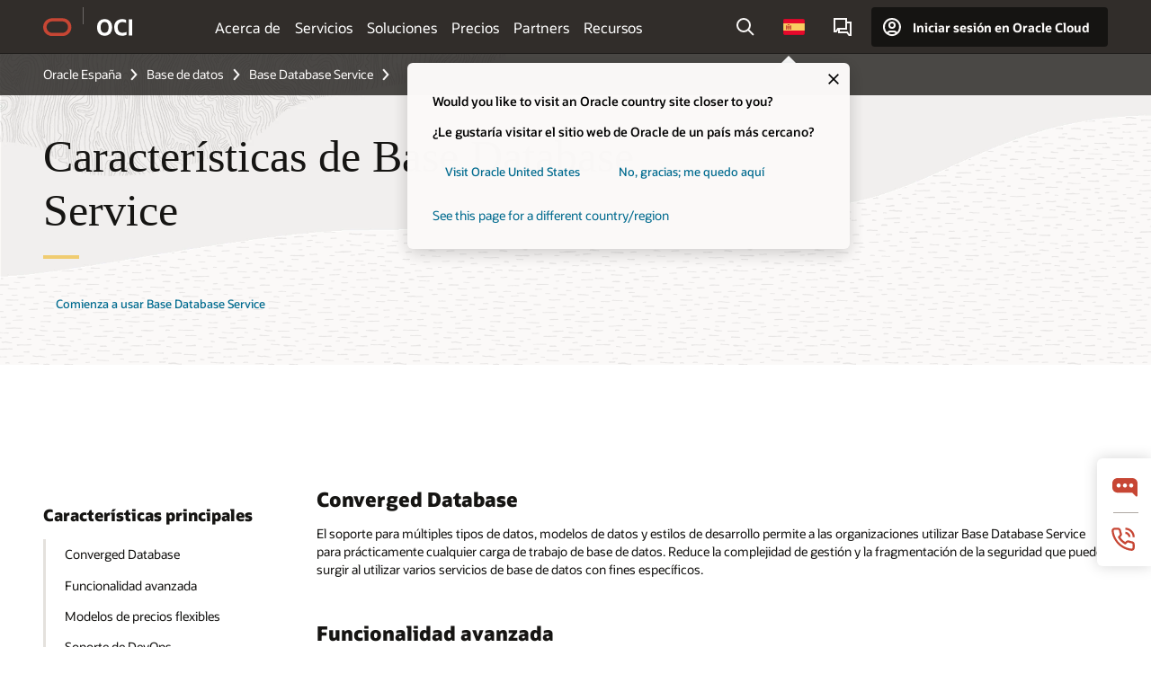

--- FILE ---
content_type: text/html; charset=UTF-8
request_url: https://www.oracle.com/es/database/base-database-service/features/
body_size: 15861
content:
<!DOCTYPE html>
<html lang="es-ES" class="no-js"><!-- start : Framework/Redwood2 -->
<!-- start : ocom/common/global/components/framework/head -->
<head>
<!-- start : ocom/common/global/components/head -->
<title>Características de Base Database | Oracle España</title>
<meta name="Title" content="Características de Base Database | Oracle España">
<meta name="Description" content="Descubre las características Base Database , que incluyen precios dinámicos, alta disponibilidad, desarrollo de bajo código y otras características que se adaptan a tus necesidades.">
<meta name="Keywords" content="funciones de base de datos, ventajas de base de datos, funciones de base de datos convergente">
<meta name="siteid" content="es">
<meta name="countryid" content="ES">
<meta name="robots" content="index, follow">
<meta name="country" content="Spain">
<meta name="region" content="europe">
<meta name="Language" content="es">
<meta name="Updated Date" content="2023-10-16T22:58:18Z">
<meta name="page_type" content="Product-Features">
<script type="text/javascript">
var pageData = pageData || {};
//page info
pageData.pageInfo = pageData.pageInfo || {};
pageData.pageInfo.language = "es";
pageData.pageInfo.country = "Spain";
pageData.pageInfo.region = "europe";
pageData.pageInfo.pageTitle = "Características de Base Database | Oracle";
pageData.pageInfo.description = "Descubre las características Base Database , que incluyen precios dinámicos, alta disponibilidad, desarrollo de bajo código y otras características que se adaptan a tus necesidades.";
pageData.pageInfo.keywords = "funciones de base de datos, ventajas de base de datos, funciones de base de datos convergente";
pageData.pageInfo.siteId = "es";
pageData.pageInfo.countryId = "ES";
pageData.pageInfo.updatedDate = "2023-10-16T22:58:18Z";
</script>
<!-- start : ocom/common/global/components/seo-taxonomy-meta-data-->
<script type="text/javascript">
var pageData = pageData || {};
//taxonmy
pageData.taxonomy = pageData.taxonomy || {};
pageData.taxonomy.productServices = [];
pageData.taxonomy.industry = [];
pageData.taxonomy.region = [];
pageData.taxonomy.contentType = ["WM147070"];
pageData.taxonomy.buyersJourney = [];
pageData.taxonomy.revenue = [];
pageData.taxonomy.title = [];
pageData.taxonomy.audience = [];
pageData.taxonomy.persona = [];
</script>
<!-- end : ocom/common/global/components/seo-taxonomy-meta-data-->
<!-- start : ocom/common/global/components/social-media-meta-tags --><!-- F13v0 -->
<meta property="og:title" content="Descubre las características de Oracle Base Database"/>
<meta property="og:description" content="Descubre las características de Base Database, que incluyen precios flexibles, automatización del ciclo de vida, desarrollo de bajo código y otras características que se adaptan a tus necesidades."/>
<meta property="og:image" content="https://www.oracle.com/a/ocom/img/social-og-database-logo-1200x628.jpg"/>
<!-- /F13v0 -->
<!-- F13v1 -->
<meta name="twitter:card" content="summary">
<meta name="twitter:title" content="Descubre las características de Oracle Base Database">
<meta name="twitter:description" content="Descubre las características de Base Database, que incluyen precios flexibles, automatización del ciclo de vida, desarrollo de bajo código y otras características que se adaptan a tus necesidades.">
<meta name="twitter:image" content="https://www.oracle.com/a/ocom/img/social-og-database-logo-1200x1200.jpg">
<!-- /F13v1 -->
<!-- end : ocom/common/global/components/social-media-meta-tags -->
<!-- start : ocom/common/global/components/seo-hreflang-meta-tags --><link rel="canonical" href="https://www.oracle.com/es/database/base-database-service/features/" />
<link rel="alternate" hreflang="en-US" href="https://www.oracle.com/database/base-database-service/features/" />
<link rel="alternate" hreflang="pt-BR" href="https://www.oracle.com/br/database/base-database-service/features/" />
<link rel="alternate" hreflang="zh-CN" href="https://www.oracle.com/cn/database/base-database-service/features/" />
<link rel="alternate" hreflang="de-DE" href="https://www.oracle.com/de/database/base-database-service/features/" />
<link rel="alternate" hreflang="fr-FR" href="https://www.oracle.com/fr/database/base-database-service/features/" />
<link rel="alternate" hreflang="en-IN" href="https://www.oracle.com/in/database/base-database-service/features/" />
<link rel="alternate" hreflang="ja-JP" href="https://www.oracle.com/jp/database/base-database-service/features/" />
<link rel="alternate" hreflang="en-GB" href="https://www.oracle.com/uk/database/base-database-service/features/" />
<link rel="alternate" hreflang="en-AE" href="https://www.oracle.com/ae/database/base-database-service/features/" />
<link rel="alternate" hreflang="ar-AE" href="https://www.oracle.com/ae-ar/database/base-database-service/features/" />
<link rel="alternate" hreflang="es-AR" href="https://www.oracle.com/latam/database/base-database-service/features/"/>
<link rel="alternate" hreflang="en-AU" href="https://www.oracle.com/au/database/base-database-service/features/" />
<link rel="alternate" hreflang="en-CA" href="https://www.oracle.com/ca-en/database/base-database-service/features/" />
<link rel="alternate" hreflang="fr-CA" href="https://www.oracle.com/ca-fr/database/base-database-service/features/" />
<link rel="alternate" hreflang="de-CH" href="https://www.oracle.com/de/database/base-database-service/features/"/>
<link rel="alternate" hreflang="fr-CH" href="https://www.oracle.com/fr/database/base-database-service/features/"/>
<link rel="alternate" hreflang="es-CL" href="https://www.oracle.com/latam/database/base-database-service/features/"/>
<link rel="alternate" hreflang="es-CO" href="https://www.oracle.com/latam/database/base-database-service/features/"/>
<link rel="alternate" hreflang="es-ES" href="https://www.oracle.com/es/database/base-database-service/features/" />
<link rel="alternate" hreflang="en-HK" href="https://www.oracle.com/apac/database/base-database-service/features/"/>
<link rel="alternate" hreflang="it-IT" href="https://www.oracle.com/it/database/base-database-service/features/" />
<link rel="alternate" hreflang="ko-KR" href="https://www.oracle.com/kr/database/base-database-service/features/" />
<link rel="alternate" hreflang="es-MX" href="https://www.oracle.com/latam/database/base-database-service/features/"/>
<link rel="alternate" hreflang="nl-NL" href="https://www.oracle.com/nl/database/base-database-service/features/" />
<link rel="alternate" hreflang="en-SA" href="https://www.oracle.com/sa/database/base-database-service/features/" />
<link rel="alternate" hreflang="ar-SA" href="https://www.oracle.com/sa-ar/database/base-database-service/features/" />
<link rel="alternate" hreflang="en-SG" href="https://www.oracle.com/asean/database/base-database-service/features/"/>
<link rel="alternate" hreflang="zh-TW" href="https://www.oracle.com/tw/database/base-database-service/features/" />
<link rel="alternate" hreflang="cs-CZ" href="https://www.oracle.com/europe/database/base-database-service/features/"/>
<link rel="alternate" hreflang="en-ID" href="https://www.oracle.com/asean/database/base-database-service/features/"/>
<link rel="alternate" hreflang="en-IE" href="https://www.oracle.com/europe/database/base-database-service/features/"/>
<link rel="alternate" hreflang="en-IL" href="https://www.oracle.com/il-en/database/base-database-service/features/" />
<link rel="alternate" hreflang="en-MY" href="https://www.oracle.com/asean/database/base-database-service/features/"/>
<link rel="alternate" hreflang="es-PE" href="https://www.oracle.com/latam/database/base-database-service/features/"/>
<link rel="alternate" hreflang="en-PH" href="https://www.oracle.com/asean/database/base-database-service/features/"/>
<link rel="alternate" hreflang="pl-PL" href="https://www.oracle.com/pl/database/base-database-service/features/" />
<link rel="alternate" hreflang="pt-PT" href="https://www.oracle.com/europe/database/base-database-service/features/"/>
<link rel="alternate" hreflang="ro-RO" href="https://www.oracle.com/europe/database/base-database-service/features/"/>
<link rel="alternate" hreflang="sv-SE" href="https://www.oracle.com/se/database/base-database-service/features/" />
<link rel="alternate" hreflang="tr-TR" href="https://www.oracle.com/tr/database/base-database-service/features/" />
<link rel="alternate" hreflang="en-ZA" href="https://www.oracle.com/africa/database/base-database-service/features/"/>
<link rel="alternate" hreflang="de-AT" href="https://www.oracle.com/de/database/base-database-service/features/"/>
<link rel="alternate" hreflang="en-BA" href="https://www.oracle.com/europe/database/base-database-service/features/"/>
<link rel="alternate" hreflang="en-BD" href="https://www.oracle.com/apac/database/base-database-service/features/"/>
<link rel="alternate" hreflang="en-BE" href="https://www.oracle.com/europe/database/base-database-service/features/"/>
<link rel="alternate" hreflang="bg-BG" href="https://www.oracle.com/europe/database/base-database-service/features/"/>
<link rel="alternate" hreflang="en-BH" href="https://www.oracle.com/middleeast/database/base-database-service/features/"/>
<link rel="alternate" hreflang="ar-BH" href="https://www.oracle.com/middleeast-ar/database/base-database-service/features/"/>
<link rel="alternate" hreflang="en-BZ" href="https://www.oracle.com/bz/database/base-database-service/features/" />
<link rel="alternate" hreflang="es-CR" href="https://www.oracle.com/latam/database/base-database-service/features/"/>
<link rel="alternate" hreflang="en-CY" href="https://www.oracle.com/europe/database/base-database-service/features/"/>
<link rel="alternate" hreflang="da-DK" href="https://www.oracle.com/europe/database/base-database-service/features/"/>
<link rel="alternate" hreflang="fr-DZ" href="https://www.oracle.com/africa-fr/database/base-database-service/features/"/>
<link rel="alternate" hreflang="en-EE" href="https://www.oracle.com/europe/database/base-database-service/features/"/>
<link rel="alternate" hreflang="en-EG" href="https://www.oracle.com/middleeast/database/base-database-service/features/"/>
<link rel="alternate" hreflang="ar-EG" href="https://www.oracle.com/middleeast-ar/database/base-database-service/features/"/>
<link rel="alternate" hreflang="fi-FI" href="https://www.oracle.com/europe/database/base-database-service/features/"/>
<link rel="alternate" hreflang="en-GH" href="https://www.oracle.com/africa/database/base-database-service/features/"/>
<link rel="alternate" hreflang="el-GR" href="https://www.oracle.com/europe/database/base-database-service/features/"/>
<link rel="alternate" hreflang="hr-HR" href="https://www.oracle.com/europe/database/base-database-service/features/"/>
<link rel="alternate" hreflang="hu-HU" href="https://www.oracle.com/europe/database/base-database-service/features/"/>
<link rel="alternate" hreflang="en-JO" href="https://www.oracle.com/middleeast/database/base-database-service/features/"/>
<link rel="alternate" hreflang="ar-JO" href="https://www.oracle.com/middleeast-ar/database/base-database-service/features/"/>
<link rel="alternate" hreflang="en-KE" href="https://www.oracle.com/africa/database/base-database-service/features/"/>
<link rel="alternate" hreflang="en-KW" href="https://www.oracle.com/middleeast/database/base-database-service/features/"/>
<link rel="alternate" hreflang="ar-KW" href="https://www.oracle.com/middleeast-ar/database/base-database-service/features/"/>
<link rel="alternate" hreflang="en-LK" href="https://www.oracle.com/apac/database/base-database-service/features/"/>
<link rel="alternate" hreflang="en-LU" href="https://www.oracle.com/europe/database/base-database-service/features/"/>
<link rel="alternate" hreflang="lv-LV" href="https://www.oracle.com/europe/database/base-database-service/features/"/>
<link rel="alternate" hreflang="fr-MA" href="https://www.oracle.com/africa-fr/database/base-database-service/features/"/>
<link rel="alternate" hreflang="en-NG" href="https://www.oracle.com/africa/database/base-database-service/features/"/>
<link rel="alternate" hreflang="no-NO" href="https://www.oracle.com/europe/database/base-database-service/features/"/>
<link rel="alternate" hreflang="en-NZ" href="https://www.oracle.com/nz/database/base-database-service/features/" />
<link rel="alternate" hreflang="en-QA" href="https://www.oracle.com/middleeast/database/base-database-service/features/"/>
<link rel="alternate" hreflang="ar-QA" href="https://www.oracle.com/middleeast-ar/database/base-database-service/features/"/>
<link rel="alternate" hreflang="sr-RS" href="https://www.oracle.com/europe/database/base-database-service/features/"/>
<link rel="alternate" hreflang="sl-SI" href="https://www.oracle.com/europe/database/base-database-service/features/"/>
<link rel="alternate" hreflang="sk-SK" href="https://www.oracle.com/europe/database/base-database-service/features/"/>
<link rel="alternate" hreflang="fr-SN" href="https://www.oracle.com/africa-fr/database/base-database-service/features/"/>
<link rel="alternate" hreflang="en-TH" href="https://www.oracle.com/asean/database/base-database-service/features/"/>
<link rel="alternate" hreflang="uk-UA" href="https://www.oracle.com/ua/database/base-database-service/features/" />
<link rel="alternate" hreflang="es-UY" href="https://www.oracle.com/latam/database/base-database-service/features/"/>
<link rel="alternate" hreflang="en-VN" href="https://www.oracle.com/asean/database/base-database-service/features/"/>
<link rel="alternate" hreflang="lt-LT" href="https://www.oracle.com/lt/database/base-database-service/features/" />
<meta name="altpages" content="br,cn,de,fr,in,jp,uk,ae,ae-ar,ar,au,ca-en,ca-fr,ch-de,ch-fr,cl,co,es,hk,it,kr,mx,nl,sa,sa-ar,sg,tw,cz,id,ie,il-en,my,pe,ph,pl,pt,ro,se,tr,za,at,ba,bd,be,bg,bh,bh-ar,bz,cr,cy,dk,dz,ee,eg,eg-ar,fi,gh,gr,hr,hu,jo,jo-ar,ke,kw,kw-ar,lk,lu,lv,ma,ng,no,nz,qa,qa-ar,rs,si,sk,sn,th,ua,uy,vn,lt">
<script type="text/javascript">
var pageData = pageData || {};
//page info
pageData.pageInfo = pageData.pageInfo || {};
pageData.pageInfo.altPages = "br,cn,de,fr,in,jp,uk,ae,ae-ar,ar,au,ca-en,ca-fr,ch-de,ch-fr,cl,co,es,hk,it,kr,mx,nl,sa,sa-ar,sg,tw,cz,id,ie,il-en,my,pe,ph,pl,pt,ro,se,tr,za,at,ba,bd,be,bg,bh,bh-ar,bz,cr,cy,dk,dz,ee,eg,eg-ar,fi,gh,gr,hr,hu,jo,jo-ar,ke,kw,kw-ar,lk,lu,lv,ma,ng,no,nz,qa,qa-ar,rs,si,sk,sn,th,ua,uy,vn,lt";
</script>
<!-- end : ocom/common/global/components/seo-hreflang-meta-tags -->
<!-- end : ocom/common/global/components/head -->
<meta name="viewport" content="width=device-width, initial-scale=1">
<meta http-equiv="Content-Type" content="text/html; charset=utf-8">
<!-- start : ocom/common/global/components/framework/layoutAssetHeadInfo -->
<!-- Container/Display Start -->
<!-- BEGIN: oWidget_C/_Raw-Text/Display -->
<link rel="dns-prefetch" href="https://dc.oracleinfinity.io" crossOrigin="anonymous" />
<link rel="dns-prefetch" href="https://oracle.112.2o7.net" crossOrigin="anonymous" />
<link rel="dns-prefetch" href="https://s.go-mpulse.net" crossOrigin="anonymous" />
<link rel="dns-prefetch" href="https://c.go-mpulse.net" crossOrigin="anonymous" />
<link rel="preconnect" href="https://tms.oracle.com/" crossOrigin="anonymous" />
<link rel="preconnect" href="https://tags.tiqcdn.com/" crossOrigin="anonymous" />
<link rel="preconnect" href="https://consent.trustarc.com" crossOrigin="anonymous" />
<link rel="preconnect" href="https://d.oracleinfinity.io" crossOrigin="anonymous" />
<link rel="preload" href="https://www.oracle.com/asset/web/fonts/oraclesansvf.woff2" as="font" crossOrigin="anonymous" type="font/woff2" />
<link rel="preload" href="https://www.oracle.com/asset/web/fonts/redwoodicons.woff2" as="font" crossorigin="anonymous" type="font/woff2">
<!-- END: oWidget_C/_Raw-Text/Display -->
<!-- Container/Display end -->
<!-- Container/Display Start -->
<!-- BEGIN: oWidget_C/_Raw-Text/Display -->
<!-- BEGIN CSS/JS -->
<style>
body{margin:0}
.f20w1 > section{opacity:0;filter:opacity(0%)}
.f20w1 > div{opacity:0;filter:opacity(0%)}
.f20w1 > nav{opacity:0;filter:opacity(0%)}
</style>
<script>
!function(){
var d=document.documentElement;d.className=d.className.replace(/no-js/,'js');
if(document.location.href.indexOf('betamode=') > -1) document.write('<script src="/asset/web/js/ocom-betamode.js"><\/script>');
}();
</script>
<link data-wscss href="/asset/web/css/redwood-base.css" rel="preload" as="style" onload="this.rel='stylesheet';" onerror="this.rel='stylesheet'">
<link data-wscss href="/asset/web/css/redwood-styles.css" rel="preload" as="style" onload="this.rel='stylesheet';" onerror="this.rel='stylesheet'">
<noscript>
<link href="/asset/web/css/redwood-base.css" rel="stylesheet">
<link href="/asset/web/css/redwood-styles.css" rel="stylesheet">
</noscript>
<link data-wsjs data-reqjq href="/asset/web/js/redwood-base.js" rel="preload" as="script">
<link data-wsjs data-reqjq href="/asset/web/js/redwood-lib.js" rel="preload" as="script">
<script data-wsjs src="/asset/web/js/jquery-min.js" async onload="$('head link[data-reqjq][rel=preload]').each(function(){var a = document.createElement('script');a.async=false;a.src=$(this).attr('href');this.parentNode.insertBefore(a, this);});$(function(){$('script[data-reqjq][data-src]').each(function(){this.async=true;this.src=$(this).data('src');});});"></script>
<!-- END CSS/JS -->
<!-- END: oWidget_C/_Raw-Text/Display -->
<!-- Container/Display end -->
<!-- Container/Display Start -->
<!-- BEGIN: oWidget_C/_Raw-Text/Display -->
<!-- www-us HeadAdminContainer -->
<link rel="icon" href="https://www.oracle.com/asset/web/favicons/favicon-32.png" sizes="32x32">
<link rel="icon" href="https://www.oracle.com/asset/web/favicons/favicon-128.png" sizes="128x128">
<link rel="icon" href="https://www.oracle.com/asset/web/favicons/favicon-192.png" sizes="192x192">
<link rel="apple-touch-icon" href="https://www.oracle.com/asset/web/favicons/favicon-120.png" sizes="120x120">
<link rel="apple-touch-icon" href="https://www.oracle.com/asset/web/favicons/favicon-152.png" sizes="152x152">
<link rel="apple-touch-icon" href="https://www.oracle.com/asset/web/favicons/favicon-180.png" sizes="180x180">
<meta name="msapplication-TileColor" content="#fcfbfa"/>
<meta name="msapplication-square70x70logo" content="favicon-128.png"/>
<meta name="msapplication-square150x150logo" content="favicon-270.png"/>
<meta name="msapplication-TileImage" content="favicon-270.png"/>
<meta name="msapplication-config" content="none"/>
<meta name="referrer" content="no-referrer-when-downgrade"/>
<style>
#oReactiveChatContainer1 { display:none;}
</style>
<!--Tealium embed code Start -->
<script src="https://tms.oracle.com/main/prod/utag.sync.js"></script>
<!-- Loading script asynchronously -->
<script type="text/javascript">
(function(a,b,c,d){
if(location.href.indexOf("tealium=dev") == -1) {
a='https://tms.oracle.com/main/prod/utag.js';
} else {
a='https://tms.oracle.com/main/dev/utag.js';
}
b=document;c='script';d=b.createElement(c);d.src=a;d.type='text/java'+c;d.async=true;
a=b.getElementsByTagName(c)[0];a.parentNode.insertBefore(d,a);
})();
</script>
<!--Tealium embed code End-->
<!-- END: oWidget_C/_Raw-Text/Display -->
<!-- Container/Display end -->
<!-- end : ocom/common/global/components/framework/layoutAssetHeadInfo -->

<script>(window.BOOMR_mq=window.BOOMR_mq||[]).push(["addVar",{"rua.upush":"false","rua.cpush":"false","rua.upre":"false","rua.cpre":"true","rua.uprl":"false","rua.cprl":"false","rua.cprf":"false","rua.trans":"SJ-2d289cde-a678-4459-9145-117668120d8c","rua.cook":"false","rua.ims":"false","rua.ufprl":"false","rua.cfprl":"true","rua.isuxp":"false","rua.texp":"norulematch","rua.ceh":"false","rua.ueh":"false","rua.ieh.st":"0"}]);</script>
                              <script>!function(e){var n="https://s.go-mpulse.net/boomerang/";if("False"=="True")e.BOOMR_config=e.BOOMR_config||{},e.BOOMR_config.PageParams=e.BOOMR_config.PageParams||{},e.BOOMR_config.PageParams.pci=!0,n="https://s2.go-mpulse.net/boomerang/";if(window.BOOMR_API_key="DXNLE-YBWWY-AR74T-WMD99-77VRA",function(){function e(){if(!o){var e=document.createElement("script");e.id="boomr-scr-as",e.src=window.BOOMR.url,e.async=!0,i.parentNode.appendChild(e),o=!0}}function t(e){o=!0;var n,t,a,r,d=document,O=window;if(window.BOOMR.snippetMethod=e?"if":"i",t=function(e,n){var t=d.createElement("script");t.id=n||"boomr-if-as",t.src=window.BOOMR.url,BOOMR_lstart=(new Date).getTime(),e=e||d.body,e.appendChild(t)},!window.addEventListener&&window.attachEvent&&navigator.userAgent.match(/MSIE [67]\./))return window.BOOMR.snippetMethod="s",void t(i.parentNode,"boomr-async");a=document.createElement("IFRAME"),a.src="about:blank",a.title="",a.role="presentation",a.loading="eager",r=(a.frameElement||a).style,r.width=0,r.height=0,r.border=0,r.display="none",i.parentNode.appendChild(a);try{O=a.contentWindow,d=O.document.open()}catch(_){n=document.domain,a.src="javascript:var d=document.open();d.domain='"+n+"';void(0);",O=a.contentWindow,d=O.document.open()}if(n)d._boomrl=function(){this.domain=n,t()},d.write("<bo"+"dy onload='document._boomrl();'>");else if(O._boomrl=function(){t()},O.addEventListener)O.addEventListener("load",O._boomrl,!1);else if(O.attachEvent)O.attachEvent("onload",O._boomrl);d.close()}function a(e){window.BOOMR_onload=e&&e.timeStamp||(new Date).getTime()}if(!window.BOOMR||!window.BOOMR.version&&!window.BOOMR.snippetExecuted){window.BOOMR=window.BOOMR||{},window.BOOMR.snippetStart=(new Date).getTime(),window.BOOMR.snippetExecuted=!0,window.BOOMR.snippetVersion=12,window.BOOMR.url=n+"DXNLE-YBWWY-AR74T-WMD99-77VRA";var i=document.currentScript||document.getElementsByTagName("script")[0],o=!1,r=document.createElement("link");if(r.relList&&"function"==typeof r.relList.supports&&r.relList.supports("preload")&&"as"in r)window.BOOMR.snippetMethod="p",r.href=window.BOOMR.url,r.rel="preload",r.as="script",r.addEventListener("load",e),r.addEventListener("error",function(){t(!0)}),setTimeout(function(){if(!o)t(!0)},3e3),BOOMR_lstart=(new Date).getTime(),i.parentNode.appendChild(r);else t(!1);if(window.addEventListener)window.addEventListener("load",a,!1);else if(window.attachEvent)window.attachEvent("onload",a)}}(),"".length>0)if(e&&"performance"in e&&e.performance&&"function"==typeof e.performance.setResourceTimingBufferSize)e.performance.setResourceTimingBufferSize();!function(){if(BOOMR=e.BOOMR||{},BOOMR.plugins=BOOMR.plugins||{},!BOOMR.plugins.AK){var n="true"=="true"?1:0,t="",a="amk6s5ixgyvem2lxzfiq-f-094e4959d-clientnsv4-s.akamaihd.net",i="false"=="true"?2:1,o={"ak.v":"39","ak.cp":"82485","ak.ai":parseInt("604074",10),"ak.ol":"0","ak.cr":13,"ak.ipv":4,"ak.proto":"h2","ak.rid":"100f3528","ak.r":47369,"ak.a2":n,"ak.m":"dscx","ak.n":"essl","ak.bpcip":"3.21.233.0","ak.cport":56960,"ak.gh":"23.208.24.101","ak.quicv":"","ak.tlsv":"tls1.3","ak.0rtt":"","ak.0rtt.ed":"","ak.csrc":"-","ak.acc":"","ak.t":"1769458001","ak.ak":"hOBiQwZUYzCg5VSAfCLimQ==Q+aoTHWXvW5G8ps79TbqNPs+PYEhcolDubLLOg5O9TlRDW8ZsozR1TA17Tudg23odC3/13kVPQVtrX6tXMl1i/5lcA5bWHVWt24jKs//DFJJQVipw4N2QoCJrdZm7fjgCbbUI9ciBDdqLZwxxde9SgQe3G1VzyrhTWMeDzrBFexqa3+Z2VF34aLLwa3PQ6m+fgBKM8fmjb/zlKKZxhIRhWfs/wW85UDESvbXVLsAvPWEiuBSEww7nvo25beWyVm473XLYs7DIoNUnDZe443jYegQnCWQZPFZFETmVe6HBiZsmQvGJMBZNpUZo7oin72mi2RcjjmpseT7EQVgYGQR/NtyWpke+FS6vite9pjOW6J+leKzMx2+1/qax2FntqBpw6N1vV3wB4ySaQP2kLfnJtSB/W39S2xCVeiJbOhDm58=","ak.pv":"517","ak.dpoabenc":"","ak.tf":i};if(""!==t)o["ak.ruds"]=t;var r={i:!1,av:function(n){var t="http.initiator";if(n&&(!n[t]||"spa_hard"===n[t]))o["ak.feo"]=void 0!==e.aFeoApplied?1:0,BOOMR.addVar(o)},rv:function(){var e=["ak.bpcip","ak.cport","ak.cr","ak.csrc","ak.gh","ak.ipv","ak.m","ak.n","ak.ol","ak.proto","ak.quicv","ak.tlsv","ak.0rtt","ak.0rtt.ed","ak.r","ak.acc","ak.t","ak.tf"];BOOMR.removeVar(e)}};BOOMR.plugins.AK={akVars:o,akDNSPreFetchDomain:a,init:function(){if(!r.i){var e=BOOMR.subscribe;e("before_beacon",r.av,null,null),e("onbeacon",r.rv,null,null),r.i=!0}return this},is_complete:function(){return!0}}}}()}(window);</script></head><!-- end : ocom/common/global/components/framework/head -->
<!-- start : ocom/common/global/components/redwood/layoutAssetStartBodyInfo -->
<body class="f20 f20v0 rwtheme-oci">
<!-- Container/Display Start -->
<!-- BEGIN: oWidget_C/_Raw-Text/Display -->
<!-- www-us StartBodyAdminContainer -->
<!-- END: oWidget_C/_Raw-Text/Display -->
<!-- Container/Display end -->
<div class="f20w1">
<!-- Dispatcher:null -->
<!-- BEGIN: oWidget_C/_Raw-Text/Display -->
<!-- U30v0 -->
<style>
#u30{opacity:1 !important;filter:opacity(100%) !important;position:sticky;top:0}
.u30v0{background:#3a3632;height:50px;overflow:hidden;border-top:5px solid #3a3632;border-bottom:5px solid #3a3632}
#u30nav,#u30tools{visibility:hidden}
.u30brand{height:50px;display:flex;flex-direction:column;justify-content:center;align-items:flex-start;max-width:1344px;padding:0 48px;margin:0 auto}
.u30brandw1{display:flex;flex-direction:row;color:#fff;text-decoration:none;align-items:center}
#u30btxt{font-family:sans-serif;font-size:14px;position:relative;margin-left:12px;padding-left:16px;white-space:nowrap;color:#fff;text-decoration:none}
#u30btxt:before{content:'';position:absolute;left:0;width:1px;opacity:0.3;height:44px;top:50%;margin-top:-22px;background:#FBF9F8}
#u30brandtxt{display:block}
@media (max-width:1024px){.u30brand{padding:0 24px}}
@media (max-width:400px){#u30btxt{display:none}}
#u30skip2,#u30skip2content{transform:translateY(-100%);position:fixed}
.rtl #u30{direction:rtl}
.rtl #u30btxt{margin-right:12px;margin-left:0;padding-right:16px;;padding-left:0}
.rtl #u30btxt:before{left:auto;right:0}
</style>
<section id="u30" class="u30 u30v0 pause searchv2" data-trackas="header">
<div id="u30skip2" aria-expanded="false" tabindex="-1">
<ul>
<li><a id="u30acc" href="/es/corporate/accessibility/">Haga clic para ver nuestra política de accesibilidad</a></li>
<li><a id="u30skip2c" href="#maincontent">Saltar al contenido</a></li>
</ul>
</div>
<div class="u30w1 cwidth" id="u30w1">
<div id="u30brand" class="u30brand">
<div class="u30brandw1">
<a id="u30btitle" href="/es/" data-lbl="logo" aria-label="Home">
<div id="u30logo">
<svg style="display:block" class="u30-oicn" xmlns="http://www.w3.org/2000/svg" width="32" height="21" viewBox="0 0 32 21"><path fill="#C74634" d="M9.9,20.1c-5.5,0-9.9-4.4-9.9-9.9c0-5.5,4.4-9.9,9.9-9.9h11.6c5.5,0,9.9,4.4,9.9,9.9c0,5.5-4.4,9.9-9.9,9.9H9.9 M21.2,16.6c3.6,0,6.4-2.9,6.4-6.4c0-3.6-2.9-6.4-6.4-6.4h-11c-3.6,0-6.4,2.9-6.4,6.4s2.9,6.4,6.4,6.4H21.2"/></svg>
</div>
</a>
<a id="u30btxt" href="/es/cloud/" aria-label="Oracle Cloud Infrastructure" data-lbl="Logotxt">
<svg id="u30brandtxt" xmlns="http://www.w3.org/2000/svg" viewBox="0 0 38.14 18.12" width="39" height="19"><path fill="#ffffff" d="M8.16,18.12a7.76,7.76,0,0,1-6.05-2.35A9.79,9.79,0,0,1,0,9.05,9.58,9.58,0,0,1,2.14,2.38,7.65,7.65,0,0,1,8.16,0a7.65,7.65,0,0,1,6,2.38,9.58,9.58,0,0,1,2.14,6.67,9.79,9.79,0,0,1-2.11,6.72A7.71,7.71,0,0,1,8.16,18.12Zm0-3.19a3.69,3.69,0,0,0,3.24-1.51,7.48,7.48,0,0,0,1.08-4.37A7.37,7.37,0,0,0,11.4,4.7,3.69,3.69,0,0,0,8.16,3.19,3.75,3.75,0,0,0,4.9,4.7,7.45,7.45,0,0,0,3.84,9.05,7.56,7.56,0,0,0,4.9,13.42,3.75,3.75,0,0,0,8.16,14.93ZM32,14v3.12a11.25,11.25,0,0,1-2.19.72,10.85,10.85,0,0,1-2.71.31q-4.2,0-6.36-2.38T18.54,8.86A9.81,9.81,0,0,1,19.6,4.13a7.18,7.18,0,0,1,3-3A9.38,9.38,0,0,1,27.23,0a10.19,10.19,0,0,1,2.35.26,9,9,0,0,1,1.9.68V4.1a15.34,15.34,0,0,0-2.21-.67,8.49,8.49,0,0,0-1.78-.19A4.85,4.85,0,0,0,23.7,4.7a6,6,0,0,0-1.32,4.16,6.85,6.85,0,0,0,1.3,4.48,4.66,4.66,0,0,0,3.81,1.56,10.24,10.24,0,0,0,2-.21A22.73,22.73,0,0,0,32,14Zm2.44,3.81V.34h3.74V17.78Z"/></svg>
</a>
</div>
</div>
<div id="u30nav" class="u30nav"  data-closetxt="Cerrar Menú" data-trackas="menu">
<nav id="u30navw1" aria-label="OCI website" data-trackas="header-oci">
<button data-navtarget="about" aria-controls="about" aria-expanded="false" class="u30navitem" data-lbl="about">Acerca de</button>
<button data-navtarget="services" aria-controls="services" aria-expanded="false" class="u30navitem" data-lbl="services">Servicios</button>
<button data-navtarget="solutions" aria-controls="solutions" aria-expanded="false" class="u30navitem" data-lbl="solutions">Soluciones</button>
<button data-navtarget="pricing" aria-controls="pricing" aria-expanded="false" class="u30navitem" data-lbl="pricing">Precios</button>
<button data-navtarget="partners" aria-controls="partners" aria-expanded="false" class="u30navitem" data-lbl="partners">Partners</button>
<button data-navtarget="resources" aria-controls="resources" aria-expanded="false" class="u30navitem" data-lbl="resources">Recursos</button>
</nav>
</div>
<div id="u30tools" class="u30tools">
<div id="u30search">
<div id="u30searchw1">
<div id="u30searchw2">
<form name="u30searchForm" id="u30searchForm" data-contentpaths="/content/Web/Shared/Auto-Suggest Panel Event" method="get" action="https://search.oracle.com/es/results">
<div class="u30s1">
<button id="u30closesearch" aria-label="Cerrar búsqueda" type="button">
<span>Cerrar búsqueda</span>
<svg width="9" height="14" viewBox="0 0 9 14" fill="none" xmlns="http://www.w3.org/2000/svg"><path d="M8 13L2 7L8 1" stroke="#161513" stroke-width="2"/></svg>
</button>
<span class="u30input">
<div class="u30inputw1">
<input id="u30input" name="q" value="" type="text" placeholder="Buscar" autocomplete="off" aria-autocomplete="both" aria-label="Buscar en Oracle.com" role="combobox" aria-expanded="false" aria-haspopup="listbox" aria-controls="u30searchw3">
</div>
<input type="hidden" name="size" value="10">
<input type="hidden" name="page" value="1">
<input type="hidden" name="tab" value="all">
<span id="u30searchw3title" class="u30visually-hidden">Buscar en Oracle.com</span>
<div id="u30searchw3" data-pagestitle="ENLACES SUGERIDOS" data-autosuggesttitle="BÚSQUEDAS SUGERIDAS" data-allresultstxt="Todos los resultados para" data-allsearchpath="https://search.oracle.com/es/results?q=u30searchterm&size=10&page=1&tab=all" role="listbox" aria-labelledby="u30searchw3title">
<ul id="u30quicklinks" class="autocomplete-items" role="group" aria-labelledby="u30quicklinks-title">
<li role="presentation" class="u30auto-title" id="u30quicklinks-title">ENLACES RÁPIDOS</li>
<li role="option"><a href="/es/cloud/" data-lbl="quick-links:oci">Oracle Cloud Infrastructure</a></li>
<li role="option"><a href="/es/applications/" data-lbl="quick-links:applications">Oracle Fusion Cloud Applications</a></li>
<li role="option"><a href="/es/database/technologies/" data-lbl="quick-links:database">Oracle Database</a></li>
<li role="option"><a href="/es/java/technologies/downloads/" data-lbl="quick-links:download-java">Descargar Java</a></li>
<li role="option"><a href="/es/careers/" data-lbl="quick-links:careers">Trabaja en Oracle</a></li>
</ul>
</div>
<span class="u30submit">
<input class="u30searchbttn" type="submit" value="Enviar búsqueda">
</span>
<button id="u30clear" type="reset" aria-label="Clear Search">
<svg width="20" height="20" viewBox="0 0 20 20" aria-hidden="true" fill="none" xmlns="http://www.w3.org/2000/svg"><path d="M7 7L13 13M7 13L13 7M19 10C19 14.9706 14.9706 19 10 19C5.02944 19 1 14.9706 1 10C1 5.02944 5.02944 1 10 1C14.9706 1 19 5.02944 19 10Z" stroke="#161513" stroke-width="2"/></svg>
</button>
</span>
</div>
</form>
<div id="u30announce" data-alerttxt="sugerencias encontradas para navegar usar flechas arriba y abajo" class="u30visually-hidden" aria-live="polite"></div>
</div>
</div>
<button class="u30searchBtn" id="u30searchBtn" type="button" aria-label="Abrir campo de búsqueda" aria-expanded="false">
<span>Buscar</span>
<svg xmlns="http://www.w3.org/2000/svg" viewBox="0 0 24 24" width="24" height="24"><path d="M15,15l6,6M17,10a7,7,0,1,1-7-7A7,7,0,0,1,17,10Z"/></svg>
</button>
</div>
<!-- ACS -->
<span id="ac-flag">
<a class="flag-focus" href="/es/countries-list.html#countries" data-ajax="true" rel="lightbox" role="button">
<span class="sr-only">Country</span>
<img class="flag-image" src="" alt=""/>
<svg class="default-globe" alt="Country" width="20" height="20" viewBox="0 0 20 20" fill="none" xmlns="http://www.w3.org/2000/svg" xmlns:xlink="http://www.w3.org/1999/xlink">
<rect width="20" height="20" fill="url(#pattern0)"/>
<defs>
<pattern id="pattern0" patternContentUnits="objectBoundingBox" width="1" height="1">
<use xlink:href="#image0_1_1830" transform="translate(-0.166667 -0.166667) scale(0.0138889)"/>
</pattern>
<image alt="" id="image0_1_1830" width="96" height="96" xlink:href="[data-uri]"/>
</defs>
</svg>
</a>
</span>
<!-- ACS -->
<a href="/es/oci-menu-v3/" id="u30ham" role="button" aria-expanded="false" aria-haspopup="true" aria-controls="u30navw1">
<svg xmlns="http://www.w3.org/2000/svg" width="24" height="24" viewBox="0 0 24 24" preserveAspectRatio="none">
<title>Menú</title>
<path d="M16,4 L2,4" class="p1"></path>
<path d="M2,12 L22,12" class="p2"></path>
<path d="M2,20 L16,20" class="p3"></path>
<path d="M0,12 L24,12" class="p4"></path>
<path d="M0,12 L24,12" class="p5"></path>
</svg>
<span>Menú</span>
</a>
<a href="/es/corporate/contact/" class="u30contactBtn" data-lbl="contact-us" title="Contacto" aria-label="Contacto">
<span>Comunicarse con nosotros</span>
<svg xmlns="http://www.w3.org/2000/svg" viewBox="0 0 24 24" width="24" height="24"><path d="M15.9,3V14h-9L4.81,17H3.09V3ZM8.12,14v3.94l9,.07,2.11,2.92H21V7L15.9,7"/></svg>
</a>
<a href="/es/cloud/sign-in.html" class="u30cloud" data-lbl="sign-in-account">
<svg xmlns="http://www.w3.org/2000/svg" viewBox="0 0 24 24" width="24" height="24"><path d="M17,19.51A3,3,0,0,0,14,17H10a3,3,0,0,0-3,2.51m9.92,0a9,9,0,1,0-9.92,0m9.92,0a9,9,0,0,1-9.92,0M15,10a3,3,0,1,1-3-3A3,3,0,0,1,15,10Z"/></svg>
<span class="acttxt">Iniciar sesión en Oracle Cloud</span>
</a>
</div>
</div>
<script>
var u30min = [722,352,0,0];
var u30brsz = new ResizeObserver(u30 => {
document.getElementById("u30").classList.remove("u30mobile","u30tablet","u30notitle");
let u30b = document.getElementById("u30brand").offsetWidth,
u30t = document.getElementById("u30tools").offsetWidth ;
u30v = document.getElementById("u30navw1");
u30w = document.getElementById("u30w1").offsetWidth - 48;
if((u30b + u30t) > u30min[0]){
u30min[2] = ((u30b + u30t) > 974) ? u30b + u30t + 96 : u30b + u30t + 48;
}else{
u30min[2] = u30min[0];
}
u30min[3] = ((u30b + 112) > u30min[1]) ? u30min[3] = u30b + 112 : u30min[3] = u30min[1];
u30v.classList.add("u30navchk");
u30min[2] = (u30v.lastElementChild.getBoundingClientRect().right > u30min[2]) ? Math.ceil(u30v.lastElementChild.getBoundingClientRect().right) : u30min[2];
u30v.classList.remove("u30navchk");
if(u30w <= u30min[3]){
document.getElementById("u30").classList.add("u30notitle");
}
if(u30w <= u30min[2]){
document.getElementById("u30").classList.add("u30mobile");
}
});
var u30wrsz = new ResizeObserver(u30 => {
let u30n = document.getElementById("u30navw1").getBoundingClientRect().height,
u30h = u30[0].contentRect.height;
let u30c = document.getElementById("u30").classList,
u30w = document.getElementById("u30w1").offsetWidth - 48,
u30m = "u30mobile",
u30t = "u30tablet";
if(u30w <= u30min[3]){
u30c.add("u30notitle");
}else{
u30c.remove("u30notitle");
}
if(u30c.contains("navexpand") && u30c.contains(u30m) && u30w > u30min[2]){
if(!document.querySelector("button.u30navitem.active")){
document.getElementById("u30ham").click();
}
u30c.remove(u30m);
if(document.getElementById("u30").getBoundingClientRect().height > 80){
u30c.add(u30t);
}else{
u30c.remove(u30t);
}
}else if(u30w <= u30min[2]){
u30c.add(u30m);
u30c.remove(u30t);
}else if(u30n < 30 && u30h > 80){
u30c.add(u30t);
u30c.remove(u30m);
}else if(u30n > 30){
u30c.add(u30m);
u30c.remove(u30t);
}else if(u30n < 30 && u30h <= 80){
u30c.remove(u30m);
if(document.getElementById("u30").getBoundingClientRect().height > 80){
u30c.add(u30t);
}else{
u30c.remove(u30t);
}
}
});
u30brsz.observe(document.getElementById("u30btitle"));
u30wrsz.observe(document.getElementById("u30"));
</script>
</section>
<!-- /U30v0 -->
<!-- END: oWidget_C/_Raw-Text/Display -->
<!-- end : ocom/common/global/components/redwood/layoutAssetStartBodyInfo -->
<!-- widgetType = _Raw-Text -->
<!-- ptbWidget = false -->
<!-- ptbWidget = false -->
<!-- displayBreadcrumb = Yes -->
<!-- start : ocom/common/global/components/u03v6-breadcrumb -->
<!-- U03v6 -->
<nav class="u03 u03v6" data-trackas="breadcrumb" data-ocomid="u03">
<div class="cwidth">
<div class="u03w1">
<ul>
<li class="u03first"><a href="/es/index.html">Oracle España</a></li>
<li><a href="/es/database/">Base de datos</a></li>
<li><a href="/es/database/base-database-service/">Base Database Service</a></li>
</ul>
</div>
</div>
<script type="text/javascript">
var pageData = pageData || {};
//page info
pageData.pageInfo = pageData.pageInfo || {};
pageData.pageInfo.breadCrumbs = "Oracle España / Base de datos / Base Database Service";
</script>
<script type="application/ld+json">
{
"@context": "https://schema.org",
"@type": "BreadcrumbList",
"itemListElement":
[
{ "@type": "ListItem", "position": 1, "name": "Oracle España", "item": "https://www.oracle.com/es/index.html" },
{ "@type": "ListItem", "position": 2, "name": "Base de datos", "item": "https://www.oracle.com/es/database/" },
{ "@type": "ListItem", "position": 3, "name": "Base Database Service", "item": "https://www.oracle.com/es/database/base-database-service/" }
]
}
</script>
</nav>
<!-- /U03v6 -->
<!-- end : ocom/common/global/components/u03v6-breadcrumb -->
<!-- Dispatcher:null -->
<!-- BEGIN: oWidget_C/_Raw-Text/Display -->
<!-- RC98v0 -->
<section class="rc98 rc98v0 cpad rw-neutral-10bg rw-pattern9 rw-pattern-50p rw-pattern-small" data-bgimg="/a/ocom/img/bgimg04-bgn-02.png" data-trackas="rc98" data-ocomid="rc98" data-lbl="hero:" data-a11y="true">
<div class="rc98w1 cwidth">
<div class="col-framework col2 col-gutters col2-thirds-col1">
<div class="col-w1">
<div class="col-item">
<div class="col-item-w1">
<h1 class="rwaccent">Características de Base Database Service</h1>
<div class="obttns">
<div><a data-lbl="get-started-with-basedb-service" href="https://docs.oracle.com/en/cloud/paas/bm-and-vm-dbs-cloud/index.html">Comienza a usar Base Database Service</a></div>
</div>
</div>
</div>
</div>
</div>
</div>
</section>
<!-- /RC98v0 -->
<!-- END: oWidget_C/_Raw-Text/Display -->
<!-- start : ocom/common/global/components/compass/related-widgets -->
<!-- Dispatcher:null -->
<!-- BEGIN: oWidget_C/_Raw-Text/Display -->
<!-- RT01v0 -->
<section class="rt01 rt01v0 cpad" data-trackas="rt01">
<div class="rt01w1 cwidth">
<ul class="rw-inpagetabs rt01-direct" data-ocomid="inpagetabs">
<li><a href="/es/database/base-database-service/">Descripción general</a></li>
<li class="active"><a href="/es/database/base-database-service/features/">Funciones</a></li>
<li><a href="/es/database/base-database-service/pricing/">Precios</a></li>
<li><a href="/es/database/base-database-service/faq/">Preguntas frecuentes</a></li>
</ul>
</div>
</section>
<!-- /RT01v0 -->
<!-- END: oWidget_C/_Raw-Text/Display -->
<!-- Dispatcher:null -->
<!-- BEGIN: oWidget_C/F22-Multi-Column-Page-Framework/V0-Display -->
<!-- F22v0 -->
<div class="f22 f22v0 cpad" data-trackas="f22" data-ocomid="f22">
<div class="f22w1 cwidth">
<div class="f22w2 f22sidebar">
<!-- Left Column Widget - 1 -->
<!-- Dispatcher:null -->
<!-- BEGIN: oWidget_C/_Raw-Text/Display -->
<!-- RC78v0 -->
<section class="rc78 rc78v0" data-trackas="rc78" data-ocomid="rc78" data-a11y="true">
<div class="rc78w1">
<div class="rc78w2">
<h3 class="rw-ptitle">Características principales</h3>
<ul>
<li><a href="#converged-database">Converged Database</a></li>
<li><a href="#advanced-functionality">Funcionalidad avanzada</a></li>
<li><a href="#flexible-pricing">Modelos de precios flexibles</a></li>
<li><a href="#devops-support">Soporte de DevOps</a></li>
<li><a href="#lifecycle-automation">Automatización del ciclo de vida</a></li>
<li><a href="#high-availability">Alto grado de disponibilidad</a></li>
<li><a href="#built-in-security">Seguridad integrada</a></li>
<li><a href="#low-code-development">Desarrollo con poca programación</a></li>
<li><a href="#100-percent-compability">100 % compatible</a></li>
</ul>
</div>
</div>
</section>
<!-- /RC78v0 -->
<!-- END: oWidget_C/_Raw-Text/Display -->
</div>
<div class="f22w2">
<!-- Right Column Widget - 1 -->
<!-- Dispatcher:null -->
<!-- BEGIN: oWidget_C/_Raw-Text/Display -->
<!-- RC24v0 -->
<section class="rc24 rc24v0 cpad" data-a11y="true" id="converged-database" data-lbl="converged-database:">
<div class="rc24w1 cwidth">
<h2 class="rw-ptitle">Converged Database</h2>
<p>El soporte para múltiples tipos de datos, modelos de datos y estilos de desarrollo permite a las organizaciones utilizar Base Database Service para prácticamente cualquier carga de trabajo de base de datos. Reduce la complejidad de gestión y la fragmentación de la seguridad que puede surgir al utilizar varios servicios de base de datos con fines específicos.</p>
</div>
</section>
<!-- /RC24v0 -->
<!-- RC24v0 -->
<section class="rc24 rc24v0 cpad" data-a11y="true" id="advanced-functionality" data-lbl="advanced-functionality:">
<div class="rc24w1 cwidth">
<h2 class="rw-ptitle">Funcionalidad avanzada</h2>
<p>Innovaciones de Oracle AI Databases, como <a href="/es/artificial-intelligence/database-machine-learning/" data-lbl="machine-learning">Machine Learning</a>, <a href="/es/database/graph/" data-lbl="graph">Graph</a>, <a href="/es/database/spatial/" data-lbl="spatial">Spatial</a>, <a href="/es/blockchain/" data-lbl="blockchain">blockchain</a>, Internet de las Cosas (IoT), soporte para JSON Schema y toda la seguridad que necesitas. El servicio también incluye capacidades de Oracle AI Database, tales como <a href="/es/database/ai-vector-search/" data-lbl="ai-vector-search">AI Vector Search</a>, <a href="/es/database/distributed-database/" data-lbl="globally-distributed-database">Globally Distributed Database</a>, <a href="/es/database/truecache/" data-lbl="true-cache">True Cache</a>, y JSON Relational Duality.</p>
</div>
</section>
<!-- /RC24v0 -->
<!-- RC24v0 -->
<section class="rc24 rc24v0 cpad" data-a11y="true" id="flexible-pricing" data-lbl="flexible-pricing:">
<div class="rc24w1 cwidth">
<h2 class="rw-ptitle">Modelo de precios flexible</h2>
<p>La modalidad de pago por uso o la posibilidad de utilizar tu propia licencia para Oracle AI Database y sus opciones protege las inversiones existentes.</p>
</div>
</section>
<!-- /RC24v0 -->
<!-- RC24v0 -->
<section class="rc24 rc24v0 cpad" data-a11y="true" id="devops-support" data-lbl="devops-support:">
<div class="rc24w1 cwidth">
<h2 class="rw-ptitle">Soporte de DevOps</h2>
<p><a href="https://developer.oracle.com/technologies/devops.html" data-lbl="developer-services-and-tools">Los servicios y herramientas para desarrolladores de Oracle Cloud Infrastructure (OCI)</a> automatizan el ciclo de vida del desarrollo de software, las operaciones de infraestructura, la observabilidad y la mensajería para los desarrolladores. Los desarrolladores pueden utilizar CI/CD para construir e implementar pipelines y hacer realidad DevOps en sus organizaciones.</p>
</div>
</section>
<!-- /RC24v0 -->
<!-- RC24v0 -->
<section class="rc24 rc24v0 cpad" data-a11y="true" id="lifecycle-automation" data-lbl="lifecycle-automation:">
<div class="rc24w1 cwidth">
<h2 class="rw-ptitle">Automatización del ciclo de vida</h2>
<p>La automatización del ciclo de vida de la base de datos simplifica la operación y la seguridad de Oracle AI Database en la nube, al tiempo que mantiene el control sobre el entorno.</p>
</div>
</section>
<!-- /RC24v0 -->
<!-- RC24v0 -->
<section class="rc24 rc24v0 cpad" data-a11y="true" id="high-availability" data-lbl="high-availability:">
<div class="rc24w1 cwidth">
<h2 class="rw-ptitle">Alto grado de disponibilidad</h2>
<p>Implementa las mejores prácticas de <a href="/es/database/technologies/maximum-availability-architecture/" data-lbl="maximum-availability-architecture">Oracle Maximum Availability Architecture</a> con Oracle AI Database Enterprise Edition. Aumenta la continuidad del negocio con <a href="/es/database/data-guard/" data-lbl="active-data-guard">Active Data Guard</a> y el servicio de <a href="/es/cloud/full-stack-disaster-recovery/" data-lbl="full-stack-disaster-recovery">OCI Full Stack Disaster Recovery</a>.</p>
</div>
</section>
<!-- /RC24v0 -->
<!-- RC24v0 -->
<section class="rc24 rc24v0 cpad" data-a11y="true" id="built-in-security" data-lbl="built-in-security:">
<div class="rc24w1 cwidth">
<h2 class="rw-ptitle">Seguridad integrada</h2>
<p>La seguridad de OCI, <a href="https://docs.oracle.com/en/database/oracle/oracle-database/12.2/asoag/introduction-to-transparent-data-encryption.html" data-lbl="transparent-data-encryption">Transparent Data Encryption</a> siempre activa y <a href="/es/security/database-security/data-safe/" data-lbl="data-safe">Oracle Data Safe</a> ayudan a proteger los datos sensibles contra el acceso no autorizado y los ciberataques. Las funcionalidades de Oracle AI Database, como SQL Firewall integrado, ayudan a proteger las bases de datos de datos contra ataques de inyección SQL, sin necesidad de un servicio adicional."</p>
</div>
</section>
<!-- /RC24v0 -->
<!-- RC24v0 -->
<section class="rc24 rc24v0 cpad" data-a11y="true" id="low-code-development" data-lbl="low-code-development:">
<div class="rc24w1 cwidth">
<h2 class="rw-ptitle">Desarrollo con poca programación</h2>
<p>El entorno de desarrollo de bajo código de <a href="https://apex.oracle.com/" data-lbl="oracle-apex">Oracle APEX</a> permite a los desarrolladores crear nuevas aplicaciones modernas y ampliar las existentes con un esfuerzo mínimo.</p>
</div>
</section>
<!-- /RC24v0 -->
<!-- RC24v0 -->
<section class="rc24 rc24v0 cpad" data-a11y="true" id="100-percent-compability" data-lbl="100-percent-compability:">
<div class="rc24w1 cwidth">
<h2 class="rw-ptitle">100 % compatible</h2>
La compatibilidad total con las bases de datos Oracle on-premises facilita la migración de las cargas de trabajo a la nube y aprovechan los conocimientos existentes en administración y desarrollo. Las soluciones y servicios automatizados ofrecen <a href="http://oracle.com/goto/move" data-lbl="zero-downtime-migration">una migración sin tiempo de inactividad</a> para simplificar la migración de tu base de datos.
</div>
</section>
<!-- /RC24v0 -->
<!-- END: oWidget_C/_Raw-Text/Display -->
</div>
</div>
</div>
<!-- /F22v0 -->
<!-- END: oWidget_C/F22-Multi-Column-Page-Framework/V0-Display -->
<!-- end : ocom/common/global/components/compass/related-widgets -->
<!-- start : ocom/common/global/components/framework/layoutAssetEndBodyInfo -->
<!-- Dispatcher:null -->
<!-- BEGIN: oWidget_C/_Raw-Text/Display -->
<!-- U10v6 -->
<footer id="u10" class="u10 u10v6" data-trackas="footer" type="redwood" data-ocomid="u10" data-a11y="true" data-lbl="oci-footer:">
<nav class="u10w1" aria-label="Pie de página">
<div class="u10w2">
<div class="u10w3">
<div class="u10ttl" id="footer:resources-for">Recursos para</div>
<ul>
<li><a data-lbl="resources-for:career" href="/es/careers/">Oportunidades laborales</a></li>
<li><a data-lbl="resources-for:developers" href="/es/developer/">Desarrolladores</a></li>
<li><a data-lbl="resources-for:investors" href="https://investor.oracle.com/home/default.aspx">Inversores</a></li>
<li><a data-lbl="resources-for:partners" href="/es/partner/">Socios</a></li>
<li><a data-lbl="resources-for:startups" href="/es/cloud/oracle-for-startups/">Nuevas empresas</a></li>
<li><a data-lbl="resources-for:students-educators" href="https://academy.oracle.com/en/oa-web-overview.html">Estudiantes y educadores</a></li>
</ul>
</div>
</div>
<div class="u10w2">
<div class="u10w3">
<div class="u10ttl" id="footer:why-oracle">Por qué Oracle</div>
<ul>
<li><a data-lbl="why-oracle:analyst-reports" href="/es/corporate/analyst-reports/">Informes de analistas</a></li>
<li><a data-lbl="why-oracle:oci-microsoft-azure" href="/es/cloud/azure/">OCI | Microsoft Azure</a></li>
<li><a data-lbl="why-oracle:cloud-reference-architectures" href="https://docs.oracle.com/solutions/">Arquitecturas de referencia en la nube</a></li>
<li><a data-lbl="why-oracle:corporate-responsibility" href="/es/corporate/citizenship/">Responsabilidad corporativa</a></li>
<li><a data-lbl="why-oracle:diversity-inclusion" href="/es/careers/diversity-inclusion/">Cultura e inclusión</a></li>
<li><a data-lbl="why-oracle:security-pracitices" href="/es/corporate/security-practices/">Prácticas de seguridad</a></li>
</ul>
</div>
</div>
<div class="u10w2">
<div class="u10w3">
<div class="u10ttl" id="footer:learn">Aprendizaje</div>
<ul>
<li><a data-lbl="learn:ai" href="/es/artificial-intelligence/what-is-ai/">¿Qué es la IA?</a></li>
<li><a data-lbl="learn:cloud-computing" href="/es/cloud/what-is-cloud-computing/">¿Qué es la informática en la nube?</a></li>
<li><a data-lbl="learn:cloud-storage" href="/es/cloud/storage/what-is-cloud-storage/">¿Qué es el almacenamiento en la nube?</a></li>
<li><a data-lbl="learn:hpc" href="/es/cloud/hpc/what-is-hpc/">¿Qué es HPC?</a></li>
<li><a data-lbl="learn:iaas" href="/es/cloud/what-is-iaas/">¿Qué es IaaS?</a></li>
<li><a data-lbl="learn:paas" href="/es/cloud/what-is-paas/">¿Qué es PaaS?</a></li>
</ul>
</div>
</div>
<div class="u10w2">
<div class="u10w3">
<div class="u10ttl" id="footer:whats-new">Novedades</div>
<ul>
<li><a data-lbl="whatsnew:cloud-free-tier" href="/es/cloud/free/" data-cxdtrack=":ow:o:h:nav:092121OCISiteFooter" data-adbtrack=":ow:o:h:nav:092121OCISiteFooter">Oracle Cloud gratuito</a></li>
<li><a data-lbl="whatsnew:cloud-architecture-center" href="/es/cloud/architecture-center/">Centro de arquitectura de nube</a></li>
<li><a data-lbl="whatsnew:oracle-cloud-lift" href="/es/cloud/cloud-lift/">Cloud Lift </a></li>
<li><a data-lbl="whatsnew:oracle-cloud-rewards" href="/es/cloud/rewards/">Oracle Support Rewards</a></li>
<li><a data-lbl="whatsnew:oracle-and-red-bull-racing" href="/es/redbullracing/">Oracle Red Bull Racing</a></li>
</ul>
</div>
</div>
<div class="u10w2">
<div class="u10w3">
<div class="u10ttl" id="footer:contact-us">Ponte en contacto con nosotros</div>
<ul>
<li><a href="tel:+34916036188">Phone: +34 91 6036188</a></li>
<li><a data-lbl="contact-us:how-can-we-help" href="/es/corporate/contact/">¿Cómo podemos ayudarle?</a></li>
<li><a data-lbl="contact-us:subscribe-to-emails" href="https://go.oracle.com/subscribe/?l_code=es&src1=OW:O:FO">Suscríbete para recibir correos electrónicos</a></li>
<li><a data-lbl="contact-us:events" href="/es/cloud/events/">Eventos</a></li>
<li><a data-lbl="contact-us:news" href="/es/news/">Noticias</a></li>
<li><a data-lbl="contact-us:oci-blog" href="https://blogs.oracle.com/cloud-infrastructure/">Blog de OCI</a></li>
</ul>
</div>
</div>
<div class="u10w4"><hr /></div>
</nav>
<div class="u10w11">
<ul class="u10-cr">
<li class="u10mtool" id="u10cmenu"><a data-lbl="country-region" class="u10ticon u10regn" href="/es/menu-content/universal.html#u10countrymenu" data-lbl="country-region">País o región</a></li>
</ul>
<nav class="u10w5 u10w10" aria-label="Información del sitio">
<ul class="u10-links">
<li><a data-lbl="copyright" href="/es/legal/copyright/">&#169; 2026 Oracle</a></li>
<li><a data-lbl="terms-of-use-and-privacy" href="/es/legal/privacy/">Términos de uso y privacidad</a></li>
<li><a data-lbl="report-channel" href="https://secure.ethicspoint.com/domain/media/es/gui/31053/index.html" target="_blank">Canal de Reporte</a></li>
<li><div id="teconsent"></div></li>
<li><a data-lbl="ad-choices" href="/es/legal/privacy/privacy-policy/#adchoices">Opciones de publicidad</a></li>
<li><a data-lbl="careers" href="/es/careers/">Oportunidades laborales</a></li>
</ul>
</nav>
<nav class="u10scl" aria-label="Enlaces a redes sociales">
<ul class="scl-icons">
<li class="scl-facebook"><a data-lbl="scl-icon:facebook" href="https://www.facebook.com/Oracle/" rel="noreferrer" target="_blank" title="Oracle on Facebook"></a></li>
<li class="scl-twitter"><a data-lbl="scl-icon:twitter" href="https://twitter.com/oracle_es" rel="noreferrer" target="_blank" title="Follow Oracle on X (formerly Twitter)"></a></li>
<li class="scl-linkedin"><a data-lbl="scl-icon:linkedin" href="https://www.linkedin.com/company/oracle/" rel="noreferrer" target="_blank" title="Oracle on LinkedIn"></a></li>
<li class="scl-youtube"><a data-lbl="scl-icon:you-tube" href="https://www.youtube.com/oracle/" rel="noreferrer" target="_blank" title="Watch Oracle on YouTube"></a></li>
</ul>
</nav>
</div>
</footer>
<!-- /U10v6 -->
<!-- END: oWidget_C/_Raw-Text/Display -->
</div>
<!-- Container/Display Start -->
<!-- BEGIN: oWidget_C/_Raw-Text/Display -->
<!-- Start - End Body Admin Container -->
<!-- Start SiteCatalyst code -->
<script type="text/javascript" data-reqjq data-src="/asset/web/analytics/ora_ocom.js"></script>
<!-- End SiteCatalyst code -->
<!-- End - End Body Admin Container -->
<!-- END: oWidget_C/_Raw-Text/Display -->
<!-- Container/Display end -->
<!-- end : ocom/common/global/components/framework/layoutAssetEndBodyInfo -->
</body>
<!-- end : Framework/Redwood2 -->
</html>



--- FILE ---
content_type: text/html; charset=UTF-8
request_url: https://www.oracle.com/es/oci-menu-v3/
body_size: 18923
content:
<!DOCTYPE html>
<html lang="es-ES" class="no-js"><!-- start : Compass/Generic -->
<head>
<!-- Start Compass/Head -->
<title>Navegación global de OCI | Oracle España</title>
<meta name="Title" content="Navegación global de OCI | Oracle España">
<meta name="Description" content="">
<meta name="Keywords" content="Navegación global de OCI">
<meta http-equiv="Content-Type" content="text/html; charset=utf-8">
<meta name="viewport" content="width=device-width, initial-scale=1">
<meta name="siteid" content="es">
<meta name="countryid" content="ES">
<meta name="robots" content="noindex, nofollow">
<meta name="country" content="Spain">
<meta name="Language" content="es">
<meta name="Updated Date" content="2022-08-12T20:44:15Z">
<script type="text/javascript">
var pageData = pageData || {};
//page info
pageData.pageInfo = pageData.pageInfo || {};
pageData.pageInfo.language = "es";
pageData.pageInfo.country = "Spain";
pageData.pageInfo.pageTitle = "Navegación global de OCI";
pageData.pageInfo.description = "";
pageData.pageInfo.keywords = "Navegación global de OCI";
pageData.pageInfo.siteId = "es";
pageData.pageInfo.countryId = "ES";
pageData.pageInfo.updatedDate = "2022-08-12T20:44:15Z";
</script>
<!-- start : ocom/common/global/components/seo-taxonomy-meta-data-->
<script type="text/javascript">
var pageData = pageData || {};
//taxonmy
pageData.taxonomy = pageData.taxonomy || {};
pageData.taxonomy.productServices = [];
pageData.taxonomy.industry = [];
pageData.taxonomy.region = [];
pageData.taxonomy.contentType = [];
pageData.taxonomy.buyersJourney = [];
pageData.taxonomy.revenue = [];
pageData.taxonomy.title = [];
pageData.taxonomy.audience = [];
pageData.taxonomy.persona = [];
</script>
<!-- end : ocom/common/global/components/seo-taxonomy-meta-data-->
<!-- start : ocom/common/global/components/social-media-meta-tags -->
<!-- end : ocom/common/global/components/social-media-meta-tags -->
<!-- start : ocom/common/global/components/seo-hreflang-meta-tags --><link rel="canonical" href="https://www.oracle.com/es/oci-menu-v3/" />
<link rel="alternate" hreflang="en-US" href="https://www.oracle.com/oci-menu-v3/" />
<link rel="alternate" hreflang="pt-BR" href="https://www.oracle.com/br/oci-menu-v3/" />
<link rel="alternate" hreflang="zh-CN" href="https://www.oracle.com/cn/oci-menu-v3/" />
<link rel="alternate" hreflang="de-DE" href="https://www.oracle.com/de/oci-menu-v3/" />
<link rel="alternate" hreflang="fr-FR" href="https://www.oracle.com/fr/oci-menu-v3/" />
<link rel="alternate" hreflang="en-IN" href="https://www.oracle.com/in/oci-menu-v3/" />
<link rel="alternate" hreflang="ja-JP" href="https://www.oracle.com/jp/oci-menu-v3/" />
<link rel="alternate" hreflang="en-GB" href="https://www.oracle.com/uk/oci-menu-v3/" />
<link rel="alternate" hreflang="en-AE" href="https://www.oracle.com/ae/oci-menu-v3/" />
<link rel="alternate" hreflang="ar-AE" href="https://www.oracle.com/ae-ar/oci-menu-v3/" />
<link rel="alternate" hreflang="es-AR" href="https://www.oracle.com/latam/oci-menu-v3/"/>
<link rel="alternate" hreflang="en-AU" href="https://www.oracle.com/au/oci-menu-v3/" />
<link rel="alternate" hreflang="en-CA" href="https://www.oracle.com/ca-en/oci-menu-v3/" />
<link rel="alternate" hreflang="fr-CA" href="https://www.oracle.com/ca-fr/oci-menu-v3/" />
<link rel="alternate" hreflang="de-CH" href="https://www.oracle.com/de/oci-menu-v3/"/>
<link rel="alternate" hreflang="fr-CH" href="https://www.oracle.com/fr/oci-menu-v3/"/>
<link rel="alternate" hreflang="es-CL" href="https://www.oracle.com/latam/oci-menu-v3/"/>
<link rel="alternate" hreflang="es-CO" href="https://www.oracle.com/latam/oci-menu-v3/"/>
<link rel="alternate" hreflang="es-ES" href="https://www.oracle.com/es/oci-menu-v3/" />
<link rel="alternate" hreflang="en-HK" href="https://www.oracle.com/apac/oci-menu-v3/"/>
<link rel="alternate" hreflang="it-IT" href="https://www.oracle.com/it/oci-menu-v3/" />
<link rel="alternate" hreflang="ko-KR" href="https://www.oracle.com/kr/oci-menu-v3/" />
<link rel="alternate" hreflang="es-MX" href="https://www.oracle.com/latam/oci-menu-v3/"/>
<link rel="alternate" hreflang="nl-NL" href="https://www.oracle.com/nl/oci-menu-v3/" />
<link rel="alternate" hreflang="en-SA" href="https://www.oracle.com/sa/oci-menu-v3/" />
<link rel="alternate" hreflang="ar-SA" href="https://www.oracle.com/sa-ar/oci-menu-v3/" />
<link rel="alternate" hreflang="en-SG" href="https://www.oracle.com/asean/oci-menu-v3/"/>
<link rel="alternate" hreflang="zh-TW" href="https://www.oracle.com/tw/oci-menu-v3/" />
<link rel="alternate" hreflang="cs-CZ" href="https://www.oracle.com/europe/oci-menu-v3/"/>
<link rel="alternate" hreflang="en-ID" href="https://www.oracle.com/asean/oci-menu-v3/"/>
<link rel="alternate" hreflang="en-IE" href="https://www.oracle.com/europe/oci-menu-v3/"/>
<link rel="alternate" hreflang="he-IL" href="https://www.oracle.com/il/oci-menu-v3/" />
<link rel="alternate" hreflang="en-IL" href="https://www.oracle.com/il-en/oci-menu-v3/" />
<link rel="alternate" hreflang="en-MY" href="https://www.oracle.com/asean/oci-menu-v3/"/>
<link rel="alternate" hreflang="es-PE" href="https://www.oracle.com/latam/oci-menu-v3/"/>
<link rel="alternate" hreflang="en-PH" href="https://www.oracle.com/asean/oci-menu-v3/"/>
<link rel="alternate" hreflang="pl-PL" href="https://www.oracle.com/pl/oci-menu-v3/" />
<link rel="alternate" hreflang="pt-PT" href="https://www.oracle.com/pt/oci-menu-v3/" />
<link rel="alternate" hreflang="ro-RO" href="https://www.oracle.com/europe/oci-menu-v3/"/>
<link rel="alternate" hreflang="sv-SE" href="https://www.oracle.com/se/oci-menu-v3/" />
<link rel="alternate" hreflang="tr-TR" href="https://www.oracle.com/tr/oci-menu-v3/" />
<link rel="alternate" hreflang="en-ZA" href="https://www.oracle.com/africa/oci-menu-v3/"/>
<link rel="alternate" hreflang="de-AT" href="https://www.oracle.com/de/oci-menu-v3/"/>
<link rel="alternate" hreflang="en-BA" href="https://www.oracle.com/europe/oci-menu-v3/"/>
<link rel="alternate" hreflang="en-BD" href="https://www.oracle.com/apac/oci-menu-v3/"/>
<link rel="alternate" hreflang="en-BE" href="https://www.oracle.com/europe/oci-menu-v3/"/>
<link rel="alternate" hreflang="bg-BG" href="https://www.oracle.com/bg/oci-menu-v3/" />
<link rel="alternate" hreflang="en-BH" href="https://www.oracle.com/middleeast/oci-menu-v3/"/>
<link rel="alternate" hreflang="ar-BH" href="https://www.oracle.com/middleeast-ar/oci-menu-v3/"/>
<link rel="alternate" hreflang="en-BZ" href="https://www.oracle.com/bz/oci-menu-v3/" />
<link rel="alternate" hreflang="es-CR" href="https://www.oracle.com/latam/oci-menu-v3/"/>
<link rel="alternate" hreflang="en-CY" href="https://www.oracle.com/europe/oci-menu-v3/"/>
<link rel="alternate" hreflang="da-DK" href="https://www.oracle.com/dk/oci-menu-v3/" />
<link rel="alternate" hreflang="fr-DZ" href="https://www.oracle.com/africa-fr/oci-menu-v3/"/>
<link rel="alternate" hreflang="en-EE" href="https://www.oracle.com/europe/oci-menu-v3/"/>
<link rel="alternate" hreflang="en-EG" href="https://www.oracle.com/middleeast/oci-menu-v3/"/>
<link rel="alternate" hreflang="ar-EG" href="https://www.oracle.com/middleeast-ar/oci-menu-v3/"/>
<link rel="alternate" hreflang="fi-FI" href="https://www.oracle.com/europe/oci-menu-v3/"/>
<link rel="alternate" hreflang="en-GH" href="https://www.oracle.com/africa/oci-menu-v3/"/>
<link rel="alternate" hreflang="el-GR" href="https://www.oracle.com/gr/oci-menu-v3/" />
<link rel="alternate" hreflang="hr-HR" href="https://www.oracle.com/europe/oci-menu-v3/"/>
<link rel="alternate" hreflang="hu-HU" href="https://www.oracle.com/hu/oci-menu-v3/" />
<link rel="alternate" hreflang="en-JO" href="https://www.oracle.com/middleeast/oci-menu-v3/"/>
<link rel="alternate" hreflang="ar-JO" href="https://www.oracle.com/middleeast-ar/oci-menu-v3/"/>
<link rel="alternate" hreflang="en-KE" href="https://www.oracle.com/africa/oci-menu-v3/"/>
<link rel="alternate" hreflang="en-KW" href="https://www.oracle.com/middleeast/oci-menu-v3/"/>
<link rel="alternate" hreflang="ar-KW" href="https://www.oracle.com/middleeast-ar/oci-menu-v3/"/>
<link rel="alternate" hreflang="en-LK" href="https://www.oracle.com/apac/oci-menu-v3/"/>
<link rel="alternate" hreflang="en-LU" href="https://www.oracle.com/europe/oci-menu-v3/"/>
<link rel="alternate" hreflang="lv-LV" href="https://www.oracle.com/lv/oci-menu-v3/" />
<link rel="alternate" hreflang="fr-MA" href="https://www.oracle.com/africa-fr/oci-menu-v3/"/>
<link rel="alternate" hreflang="en-NG" href="https://www.oracle.com/africa/oci-menu-v3/"/>
<link rel="alternate" hreflang="no-NO" href="https://www.oracle.com/no/oci-menu-v3/" />
<link rel="alternate" hreflang="en-NZ" href="https://www.oracle.com/nz/oci-menu-v3/" />
<link rel="alternate" hreflang="en-QA" href="https://www.oracle.com/middleeast/oci-menu-v3/"/>
<link rel="alternate" hreflang="ar-QA" href="https://www.oracle.com/middleeast-ar/oci-menu-v3/"/>
<link rel="alternate" hreflang="sr-RS" href="https://www.oracle.com/europe/oci-menu-v3/"/>
<link rel="alternate" hreflang="sl-SI" href="https://www.oracle.com/europe/oci-menu-v3/"/>
<link rel="alternate" hreflang="sk-SK" href="https://www.oracle.com/europe/oci-menu-v3/"/>
<link rel="alternate" hreflang="fr-SN" href="https://www.oracle.com/africa-fr/oci-menu-v3/"/>
<link rel="alternate" hreflang="en-TH" href="https://www.oracle.com/asean/oci-menu-v3/"/>
<link rel="alternate" hreflang="uk-UA" href="https://www.oracle.com/ua/oci-menu-v3/" />
<link rel="alternate" hreflang="es-UY" href="https://www.oracle.com/latam/oci-menu-v3/"/>
<link rel="alternate" hreflang="en-VN" href="https://www.oracle.com/asean/oci-menu-v3/"/>
<link rel="alternate" hreflang="lt-LT" href="https://www.oracle.com/lt/oci-menu-v3/" />
<meta name="altpages" content="br,cn,de,fr,in,jp,uk,ae,ae-ar,ar,au,ca-en,ca-fr,ch-de,ch-fr,cl,co,es,hk,it,kr,mx,nl,sa,sa-ar,sg,tw,cz,id,ie,il,il-en,my,pe,ph,pl,pt,ro,se,tr,za,at,ba,bd,be,bg,bh,bh-ar,bz,cr,cy,dk,dz,ee,eg,eg-ar,fi,gh,gr,hr,hu,jo,jo-ar,ke,kw,kw-ar,lk,lu,lv,ma,ng,no,nz,qa,qa-ar,rs,si,sk,sn,th,ua,uy,vn,lt">
<script type="text/javascript">
var pageData = pageData || {};
//page info
pageData.pageInfo = pageData.pageInfo || {};
pageData.pageInfo.altPages = "br,cn,de,fr,in,jp,uk,ae,ae-ar,ar,au,ca-en,ca-fr,ch-de,ch-fr,cl,co,es,hk,it,kr,mx,nl,sa,sa-ar,sg,tw,cz,id,ie,il,il-en,my,pe,ph,pl,pt,ro,se,tr,za,at,ba,bd,be,bg,bh,bh-ar,bz,cr,cy,dk,dz,ee,eg,eg-ar,fi,gh,gr,hr,hu,jo,jo-ar,ke,kw,kw-ar,lk,lu,lv,ma,ng,no,nz,qa,qa-ar,rs,si,sk,sn,th,ua,uy,vn,lt";
</script>
<!-- end : ocom/common/global/components/seo-hreflang-meta-tags -->
<!-- End Compass/Head -->

<script>(window.BOOMR_mq=window.BOOMR_mq||[]).push(["addVar",{"rua.upush":"false","rua.cpush":"false","rua.upre":"false","rua.cpre":"false","rua.uprl":"false","rua.cprl":"false","rua.cprf":"false","rua.trans":"","rua.cook":"false","rua.ims":"false","rua.ufprl":"false","rua.cfprl":"false","rua.isuxp":"false","rua.texp":"norulematch","rua.ceh":"false","rua.ueh":"false","rua.ieh.st":"0"}]);</script>
                              <script>!function(e){var n="https://s.go-mpulse.net/boomerang/";if("False"=="True")e.BOOMR_config=e.BOOMR_config||{},e.BOOMR_config.PageParams=e.BOOMR_config.PageParams||{},e.BOOMR_config.PageParams.pci=!0,n="https://s2.go-mpulse.net/boomerang/";if(window.BOOMR_API_key="DXNLE-YBWWY-AR74T-WMD99-77VRA",function(){function e(){if(!o){var e=document.createElement("script");e.id="boomr-scr-as",e.src=window.BOOMR.url,e.async=!0,i.parentNode.appendChild(e),o=!0}}function t(e){o=!0;var n,t,a,r,d=document,O=window;if(window.BOOMR.snippetMethod=e?"if":"i",t=function(e,n){var t=d.createElement("script");t.id=n||"boomr-if-as",t.src=window.BOOMR.url,BOOMR_lstart=(new Date).getTime(),e=e||d.body,e.appendChild(t)},!window.addEventListener&&window.attachEvent&&navigator.userAgent.match(/MSIE [67]\./))return window.BOOMR.snippetMethod="s",void t(i.parentNode,"boomr-async");a=document.createElement("IFRAME"),a.src="about:blank",a.title="",a.role="presentation",a.loading="eager",r=(a.frameElement||a).style,r.width=0,r.height=0,r.border=0,r.display="none",i.parentNode.appendChild(a);try{O=a.contentWindow,d=O.document.open()}catch(_){n=document.domain,a.src="javascript:var d=document.open();d.domain='"+n+"';void(0);",O=a.contentWindow,d=O.document.open()}if(n)d._boomrl=function(){this.domain=n,t()},d.write("<bo"+"dy onload='document._boomrl();'>");else if(O._boomrl=function(){t()},O.addEventListener)O.addEventListener("load",O._boomrl,!1);else if(O.attachEvent)O.attachEvent("onload",O._boomrl);d.close()}function a(e){window.BOOMR_onload=e&&e.timeStamp||(new Date).getTime()}if(!window.BOOMR||!window.BOOMR.version&&!window.BOOMR.snippetExecuted){window.BOOMR=window.BOOMR||{},window.BOOMR.snippetStart=(new Date).getTime(),window.BOOMR.snippetExecuted=!0,window.BOOMR.snippetVersion=12,window.BOOMR.url=n+"DXNLE-YBWWY-AR74T-WMD99-77VRA";var i=document.currentScript||document.getElementsByTagName("script")[0],o=!1,r=document.createElement("link");if(r.relList&&"function"==typeof r.relList.supports&&r.relList.supports("preload")&&"as"in r)window.BOOMR.snippetMethod="p",r.href=window.BOOMR.url,r.rel="preload",r.as="script",r.addEventListener("load",e),r.addEventListener("error",function(){t(!0)}),setTimeout(function(){if(!o)t(!0)},3e3),BOOMR_lstart=(new Date).getTime(),i.parentNode.appendChild(r);else t(!1);if(window.addEventListener)window.addEventListener("load",a,!1);else if(window.attachEvent)window.attachEvent("onload",a)}}(),"".length>0)if(e&&"performance"in e&&e.performance&&"function"==typeof e.performance.setResourceTimingBufferSize)e.performance.setResourceTimingBufferSize();!function(){if(BOOMR=e.BOOMR||{},BOOMR.plugins=BOOMR.plugins||{},!BOOMR.plugins.AK){var n=""=="true"?1:0,t="cookiepresent",a="amk6s5ixgyvem2lxzfjq-f-8d0fb0c55-clientnsv4-s.akamaihd.net",i="false"=="true"?2:1,o={"ak.v":"39","ak.cp":"82485","ak.ai":parseInt("604074",10),"ak.ol":"0","ak.cr":8,"ak.ipv":4,"ak.proto":"h2","ak.rid":"100f5327","ak.r":47369,"ak.a2":n,"ak.m":"dscx","ak.n":"essl","ak.bpcip":"3.21.233.0","ak.cport":56960,"ak.gh":"23.208.24.101","ak.quicv":"","ak.tlsv":"tls1.3","ak.0rtt":"","ak.0rtt.ed":"","ak.csrc":"-","ak.acc":"","ak.t":"1769458003","ak.ak":"hOBiQwZUYzCg5VSAfCLimQ==gSsYSBmtTnO60D8iNOysIWptHj1iXQ3wXAsCJzeY9mxkkuZVz9iIYcb7i6IizWT3ae4EDY/boYBWkIE+CkjnUSbrenmfT5Ex/fyfwmc+WYI4dQeEGpFSXspLSN5sqJ4gqilzSwXEulSrw8gSdngJmMD3knChEUwutF9qk0EW/fLE4S12DPvIRjH8eOWo8a3TdGBj2PMI8Kj6cNI4Xjya64gnPiOhlzFajioBhUvirECQdt80s1GrhcCD0g4RL+wSkBdgEbVo+J378BK0uAEbYX+lJXYvvIykk/+bHOW83KEtNpZUjhYPbUT55/xDG1CKoYLIC/e9sKnkVPHLO5Y7K6+13qDLPCfF/apavCfA3BrzH+kqaEhIq6osR3E96V1Zhl8PXKo5NsvM4aJswauRM5Pbb5u1trTGuiJO1vhvb5A=","ak.pv":"517","ak.dpoabenc":"","ak.tf":i};if(""!==t)o["ak.ruds"]=t;var r={i:!1,av:function(n){var t="http.initiator";if(n&&(!n[t]||"spa_hard"===n[t]))o["ak.feo"]=void 0!==e.aFeoApplied?1:0,BOOMR.addVar(o)},rv:function(){var e=["ak.bpcip","ak.cport","ak.cr","ak.csrc","ak.gh","ak.ipv","ak.m","ak.n","ak.ol","ak.proto","ak.quicv","ak.tlsv","ak.0rtt","ak.0rtt.ed","ak.r","ak.acc","ak.t","ak.tf"];BOOMR.removeVar(e)}};BOOMR.plugins.AK={akVars:o,akDNSPreFetchDomain:a,init:function(){if(!r.i){var e=BOOMR.subscribe;e("before_beacon",r.av,null,null),e("onbeacon",r.rv,null,null),r.i=!0}return this},is_complete:function(){return!0}}}}()}(window);</script></head>
<body class="f11 f11v0">
<div class="f11w1">
<!-- Dispatcher:null -->
<!-- BEGIN: oWidget_C/_Raw-Text/Display -->
<!-- U30v1 -->
<div class="navcontent">
<!-- END: oWidget_C/_Raw-Text/Display -->
<!-- Dispatcher:null -->
<!-- BEGIN: oWidget_C/_Raw-Text/Display -->
<!--About-->
<div id="about-nav" data-navcontent="about" data-navtype="four-column-vertical"> <span class="u30t1" id="about">Acerca de OCI</span>
<ul aria-labelledby="about">
<li> <a href="/es/cloud/why-oci/" data-lbl="about:why-oci">Descripción general de Por qué OCI</a>
<p>Descubre por qué los clientes eligen OCI.</p>
</li>
<li> <a href="/es/security/cloud-security/" data-lbl="about:built-in-security">Seguridad integrada </a>
<p>Protege tus entornos en la nube con prestaciones de seguridad integradas sin costo adicional.</p>
</li>
<li> <a href="/es/cloud/economics/" data-lbl="about:superior-price-performance">Relación calidad precio superior</a>
<p>Logra un rendimiento constantemente mayor a un costo menor en todas las cargas de trabajo.</p>
</li>
<li> <a href="/es/sustainability/green-cloud/" data-lbl="about:clean-cloud">Nube limpia</a>
<p>Impulsa la sostenibilidad con informática en la nube que funciona con energía renovable.</p>
</li>
<li> <a href="/es/cloud/public-cloud-regions/" data-lbl="about:global-presence">Presencia global</a>
<p>Ejecuta cargas de trabajo en todo el mundo gracias a las más de 40 regiones de nube de Oracle e impulsa una sólida continuidad del negocio.</p>
</li>
<li> <a href="/es/corporate/cloud-compliance/" data-lbl="about:compliance">Conformidad</a>
<p>Garantiza el cumplimiento global, regional y del sector con más de 80 programas de cumplimiento de Oracle Cloud.</p>
</li>
<li> <a href="/es/cloud/distributed-cloud/" data-lbl="about:distributed-cloud">Nube distribuida</a>
<p>Despliega cargas de trabajo donde quieras, incluso en múltiples nubes.</p>
</li>
<li> <a href="/es/cloud/free/" data-lbl="about:free-trial">Prueba gratuita</a>
<p>Regístrate para una prueba gratuita.</p>
</li>
</ul>
</div>
<!-- /About -->
<!-- END: oWidget_C/_Raw-Text/Display -->
<!-- Dispatcher:null -->
<!-- BEGIN: oWidget_C/_Raw-Text/Display -->
<!--Services-->
<div id="services-nav" data-navcontent="services" data-navtype="two-column-scroll-vertical" role="tablist" aria-orientation="vertical"> <span class="u30t1">Servicios de OCI</span>
<ul role="none">
<li role="none">
<button id="ml-and-ai-tab" role="tab" aria-selected="true" aria-controls="ml-and-ai-panel" aria-expanded="true" class="active" data-lbl="services:ml-and-ai">IA y aprendizaje automático</button>
<div class="u30scontent active" role="tabpanel" id="ml-and-ai-panel" aria-labelledby="ml-and-ai-tab">
<ul class="tworow">
<li>
<div class="u30subhead" id="ml-and-ai-label">IA y aprendizaje automático</div>
<ul class="threeclm divider" aria-labelledby="ml-and-ai-label">
<li><a href="/es/artificial-intelligence/" data-lbl="services:ml-and-ai/overview">Visión general de la IA y el aprendizaje automático</a></li>
<li><a href="/es/cloud/pricing/" data-lbl="services:ml-and-ai/pricing">Precios</a></li>
</ul>
</li>
<li>
<div class="u30subhead" id="ml-and-ai-services-label">Servicios de IA y aprendizaje automático</div>
<button aria-haspopup="true" aria-expanded="false">Servicios de IA y aprendizaje automático</button>
<ul class="threeclm" aria-labelledby="ml-and-ai-services-label">
<li> <a href="/es/artificial-intelligence/generative-ai/generative-ai-service/" data-lbl="oci-menu-services/ml-and-ai:generative-ai-service">IA generativa</a>
<p>Elige LLM de código abierto o propietarios. Ajusta y mejora con tus propios datos.</p>
</li>
<li> <a href="/es/artificial-intelligence/ai-isvs/" data-lbl="oci-menu-services/ml-and-ai:ai-isvs">ISV de Oracle AI</a>
<p>Acelera y simplifica la innovación en IA con la ayuda de nuestros partners.</p>
</li>
<li> <a href="/es/ai-infrastructure/" data-lbl="oci-menu-services/ml-and-ai:ai-infrastructure">Infraestructura de IA</a>
<p>Obtén IA de alto rendimiento donde la necesites con la nube distribuida de OCI.</p>
</li>
<li> <a href="/es/artificial-intelligence/machine-learning/" data-lbl="services:ml-and-ai/n-database-ml">Servicios de aprendizaje automático</a>
<p>Crea, entrena y despliega modelos de código abierto o aprovecha el aprendizaje automático en la base de datos.</p>
</li>
<li> <a href="/es/artificial-intelligence/ai-services/" data-lbl="oci-menu-services/ml-and-ai:ai-services">Servicios de IA</a>
<p>Agrega modelos de IA a tus aplicaciones y personalízalos con tus datos.</p>
</li>
<li> <a href="/es/artificial-intelligence/solutions/" data-lbl="services:ml-and-ai/ai-solutions">Soluciones de IA</a>
<p>Ve ejemplos del mundo real de servicios de IA que satisfacen las necesidades empresariales.</p>
</li>
</ul>
</li>
</ul>
</div>
</li>
<li role="none">
<button id="aidp-tab" role="tab" aria-selected="false" aria-controls="aidp-panel" aria-expanded="false" data-lbl="services:aidp">AI Data Platform</button>
<div class="u30scontent" role="tabpanel" id="aidp-panel" aria-labelledby="aidp-tab">
<ul class="tworow">
<li>
<div class="u30subhead" id="aidp-label">AI Data Platform</div>
<ul class="twoclm align-threeclm divider" aria-labelledby="aidp-label">
<li><a href="/es/ai-data-platform/" data-lbl="services:aidp/overview">Descripción general de AI Data Platform</a></li>
<li><a href="https://docs.oracle.com/en/cloud/paas/ai-data-platform/aidug/pricing.html" data-lbl="services:aidp/pricing">Precios</a></li>
<li><a href="https://docs.oracle.com/en/cloud/paas/ai-data-platform/aidug/index.html" data-lbl="services:aidp/documentation">Documentación</a></li>
</ul>
</li>
<li>
<div class="u30subhead" id="aidp-services-label">Componentes de la plataforma de datos AI</div>
<button aria-haspopup="true" aria-expanded="false">Componentes de la plataforma de datos AI</button>
<ul class="threeclm" aria-labelledby="aidp-services-label">
<li> <a href="/es/autonomous-database/" data-lbl="services:aidp/adb">Base de datos de IA autónoma</a>
<p>Simplifica las operaciones y acelera el desarrollo de aplicaciones con un servicio de base de datos totalmente automatizado.</p>
</li>
<li> <a href="/es/analytics/" data-lbl="services:aidp/analytics">Analítica</a>
<p>Genera insights con inteligencia de datos e IA integrada utilizando servicios de análisis listos para usar en diversas cargas de trabajo y datos.</p>
</li>
<li> <a href="/es/artificial-intelligence/generative-ai/generative-ai-service/" data-lbl="oci-menu-services/aidp:generative-ai-service">IA generativa</a>
<p>Elige LLM de código abierto o propietarios. Ajusta y mejora con tus propios datos.</p>
</li>
<li> <a href="/es/cloud/storage/object-storage/" data-lbl="services:aidp/object-storage">Almacenamiento de objetos</a>
<p>Almacena cualquier formato de datos, sin importar el volumen.</p>
</li>
<li> <a href="/es/ai-data-platform/workbench/" data-lbl="services:aidp/workbench">Área de trabajo de plataforma de datos de IA</a>
<p>Proporciona un entorno unificado y controlado para que los desarrolladores creen, prueben y pongan en funcionamiento soluciones basadas en inteligencia artificial mediante herramientas integradas, marcos de código abierto y servicios de OCI.</p>
</li>
</ul>
</li>
</ul>
</div>
</li>
<li role="none">
<button id="analytics-tab" role="tab" aria-selected="false" aria-controls="analytics-panel" aria-expanded="false" data-lbl="services:analytics-bi">Analítica</button>
<div class="u30scontent" role="tabpanel" id="analytics-panel" aria-labelledby="analytics-tab">
<ul class="tworow">
<li>
<div class="u30subhead" id="analytics-label">Analítica</div>
<ul class="twoclm align-threeclm divider" aria-labelledby="analytics-label">
<li><a href="/es/analytics/" data-lbl="services:analytics-bi/overview">Descripción general de Analytics</a></li>
<li><a href="/es/analytics/pricing/" data-lbl="services:analytics-bi/pricing">Precios</a></li>
<li><a href="https://docs.oracle.com/en/cloud/paas/analytics-cloud/index.html" data-lbl="services:analytics-bi/documentation">Documentación</a></li>
</ul>
</li>
<li>
<div class="u30subhead" id="bi-services-label">Analytics Services</div>
<button aria-haspopup="true" aria-expanded="false">Analytics Services</button>
<ul class="threeclm" aria-labelledby="bi-services-label">
<li> <a href="/es/big-data/big-data-service/" data-lbl="services:analytics-bi/big-data-service">Big Data Service</a>
<p>Aprovisiona análisis de datos de código abierto, incluidos Hadoop, Hive, Spark y Hbase, integrados con OCI.</p>
</li>
<li> <a href="/es/integration/data-integration/" data-lbl="services:analytics-bi/data-integration">Integración de datos</a>
<p>Extrae, transforma y carga (ETL) datos fácilmente para casos de uso de análisis y ciencia de datos.</p>
</li>
<li> <a href="/es/autonomous-database/autonomous-ai-lakehouse/" data-lbl="services:analytics-bi/alk">Lakehouse de IA autónoma</a>
<p>Usa un servicio de base de datos totalmente automatizado que está preconfigurado y optimizado para lagos de datos, análisis y almacenes de datos</p>
</li>
<li> <a href="/es/big-data/data-catalog/" data-lbl="services:analytics-bi/data-catalog">Catálogo de datos</a>
<p>Gestión de metadatos para ayudar a detectar datos y soportar la gobernanza de datos en OCI.</p>
</li>
<li> <a href="/es/big-data/data-flow/" data-lbl="services:analytics-bi/data-flow">Flujo de datos</a>
<p>Procesa conjuntos de datos extremadamente grandes con un servicio de Apache Spark totalmente gestionado.</p>
</li>
<li> <a href="/es/heatwave/lakehouse/" data-lbl="services:analytics-bi/heatwave-lakehouse">HeatWave Lakehouse</a>
<p>Consulta datos en almacenamiento de objetos con un rendimiento y una relación precio-rendimiento incomparables.</p>
</li>
</ul>
</li>
</ul>
</div>
</li>
<li role="none">
<button id="billing-cost-management-tab" role="tab" aria-selected="false" aria-controls="billing-cost-management-panel" aria-expanded="false" data-lbl="services:billing-cost-management">Gestión de facturación y costos</button>
<div class="u30scontent" role="tabpanel" id="billing-cost-management-panel" aria-labelledby="billing-cost-management-tab">
<ul class="tworow">
<li>
<div class="u30subhead" id="billing-cost-management-label">Gestión de facturación y costos</div>
<ul class="twoclm align-threeclm divider" aria-labelledby="billing-cost-management-label">
<li><a href="/es/cloud/cost-management-and-governance/" data-lbl="services:billing-cost-management/services">Billing and Cost Management Overview</a></li>
<li><a href="/es/cloud/pricing/" data-lbl="services:billing-cost-management/pricing">Precios</a></li>
</ul>
</li>
<li>
<div class="u30subhead" id="billing-cost-management-services-label">Billing and Cost Management Services</div>
<button aria-haspopup="true" aria-expanded="false">Billing and Cost Management Services</button>
<ul class="threeclm" aria-labelledby="billing-cost-management-services-label">
<li> <a href="https://docs.oracle.com/en-us/iaas/Content/Billing/Concepts/usagereportsoverview.htm" data-lbl="services:billing-cost-management/cost-usage-reports">Informes de uso y costos</a>
<p>Recibe informes detallados del uso de recursos y costos para la conciliación de facturas o auditorías.</p>
</li>
<li> <a href="https://docs.oracle.com/en-us/iaas/Content/Billing/Concepts/budgetsoverview.htm#Budgets_Overview" data-lbl="services:billing-cost-management/budgets">Presupuestos</a>
<p>Gestiona el gasto, visualiza presupuestos y establece alertas, todo desde una única consola.</p>
</li>
<li> <a href="https://docs.oracle.com/en-us/iaas/Content/Billing/Concepts/costanalysisoverview.htm#Cost_Analysis_Overview" data-lbl="services:billing-cost-management/cost-analysis">Análisis de costos</a>
<p>Rastrea el gasto en OCI y genera informes que muestran los costos de consumo en la nube.</p>
</li>
<li> <a href="https://docs.oracle.com/en-us/iaas/Content/LicenseManager/Concepts/licensemanageroverview.htm" data-lbl="services:billing-cost-management/license-manager">Gestión de licencias</a>
<p>Mantén un seguimiento del uso de licencias existentes on-premises en OCI.</p>
</li>
<li> <a href="https://docs.oracle.com/en-us/iaas/Content/Quotas/Concepts/resourcequotas.htm#top" data-lbl="services:billing-cost-management/quotas">Cuotas</a>
<p>Controla y aplica límites en el consumo de recursos por proyecto.</p>
</li>
<li> <a href="https://docs.oracle.com/en-us/iaas/Content/Billing/Concepts/supportrewardsoverview.htm" data-lbl="services:cost-management/support-rewards">Support Rewards</a>
<p>Con Oracle Support Rewards, puedes ganar entre 0,25 y 0,33 dólares en recompensas por cada dólar gastado en OCI y aplicar esas recompensas para reducir tu factura de soporte técnico de licencias de software, incluso hasta cero.</p>
</li>
</ul>
</li>
</ul>
</div>
</li>
<li role="none">
<button id="compute-tab" role="tab" aria-selected="false" aria-controls="compute-panel" aria-expanded="false" data-lbl="services:compute">Compute</button>
<div class="u30scontent" role="tabpanel" id="compute-panel" aria-labelledby="compute-tab">
<ul class="tworow">
<li>
<div class="u30subhead" id="compute-label">Compute</div>
<ul class="twoclm align-threeclm divider" aria-labelledby="compute-label">
<li><a href="/es/cloud/compute/" data-lbl="services:compute/overview">Visión general de los recursos informáticos</a></li>
<li><a href="/es/cloud/compute/pricing/" data-lbl="services:compute/pricing">Precios</a></li>
<li><a href="https://docs.oracle.com/en-us/iaas/Content/Compute/Concepts/computeoverview.htm" data-lbl="services:compute/documentation">Documentación</a></li>
</ul>
</li>
<li>
<div class="u30subhead" id="compute-services-label">Servicios de Compute</div>
<button aria-haspopup="true" aria-expanded="false">Servicios de Compute</button>
<ul class="threeclm" aria-labelledby="compute-services-label">
<li> <a href="/es/cloud/compute/virtual-machines/" data-lbl="services:compute/virtual-machines">Máquinas virtuales (VM)</a>
<p>Ejecuta cargas de trabajo con instancias de cómputo seguras, escalables y fáciles de gestionar.</p>
</li>
<li> <a href="/es/cloud/cloud-native/container-instances/" data-lbl="services:compute/container-instances">Instancias de contenedor</a>
<p>Crea un recurso de cómputo sin servidor sin preocuparte por gestionar la infraestructura subyacente.</p>
</li>
<li> <a href="/es/cloud/hpc/" data-lbl="services:compute/hpc">HPC Compute</a>
<p>Obtén un rendimiento superior con clusters de baja latencia y alto rendimiento.</p>
</li>
<li> <a href="/es/cloud/cloud-native/functions/" data-lbl="services:compute/functions">Funciones</a>
<p>Desarrolla y ejecuta aplicaciones utilizando una plataforma sin servidor escalable.</p>
</li>
<li> <a href="/es/cloud/cloud-native/kubernetes-engine/" data-lbl="services:compute/oke">Kubernetes Engine</a>
<p>Reduce la complejidad de gestionar instancias de contenedores y clusteres a gran escala.</p>
</li>
<li> <a href="/es/cloud/compute/gpu/" data-lbl="services:compute/gpu-instances">Instancias de GPU</a>
<p>Despliega instancias de cómputo aceleradas por GPU para IA, HPC y gráficos.</p>
</li>
<li> <a href="/es/cloud/compute/virtual-desktop/" data-lbl="services:compute/virtual-desktops">Escritorios virtuales</a>
<p>Ofrece a los usuarios un entorno de escritorio seguro con bajo costo administrativo.</p>
</li>
<li> <a href="/es/cloud/compute/bare-metal/" data-lbl="services:compute/bare-metal-servers">Servidores de hardware dedicado</a>
<p>Utiliza instancias de cómputo dedicadas para mayor aislamiento, visibilidad y control.</p>
</li>
<li> <a href="/es/cloud/compute/vmware/" data-lbl="services:compute/vmware">Solución VMware</a>
<p>Crea y gestiona un entorno VMware diseñado de acuerdo con tus necesidades.</p>
</li>
<li> <a href="/es/cloud/compute/arm/" data-lbl="services:compute/arm-instances">Instancias de Arm</a>
<p>Elige instancias bare metal o VMs utilizando procesadores Arm de Ampere.</p>
</li>
</ul>
</li>
</ul>
</div>
</li>
<li role="none">
<button id="database-services-tab" role="tab" aria-selected="false" aria-controls="database-services-panel" aria-expanded="false" data-lbl="services:database">Servicios de bases de datos</button>
<div class="u30scontent" role="tabpanel" id="database-services-panel" aria-labelledby="database-services-tab">
<ul class="tworow">
<li>
<div class="u30subhead" id="database-services-label">Servicios de bases de datos</div>
<ul class="twoclm align-threeclm divider" aria-labelledby="database-services-label">
<li><a href="/es/database/" data-lbl="services:database/overview">Visión general de las bases de datos</a></li>
<li><a href="/es/cloud/pricing/" data-lbl="services:database/pricing">Precios</a></li>
<li><a href="https://docs.oracle.com/en-us/iaas/Content/Database/Concepts/databaseoverview.htm " data-lbl="services:database/documentation">Documentación</a></li>
</ul>
</li>
<li>
<ul class="threeclm">
<li> <a href="/es/autonomous-database/autonomous-ai-lakehouse/" data-lbl="services:database/alk">Lakehouse de IA autónoma</a>
<p>Usa un servicio de base de datos totalmente automatizado que está preconfigurado y optimizado para lagos de datos, análisis y almacenes de datos</p>
</li>
<li> <a href="/es/autonomous-database/autonomous-transaction-processing/" data-lbl="services:database/atp">Procesamiento de transacciones de IA autónoma</a>
<p>Usa un servicio de base de datos totalmente automatizado que está preconfigurado y optimizado para cargas de trabajo tanto transaccionales como mixtas OLTP y OLAP.</p>
</li>
<li> <a href="/es/engineered-systems/exadata/cloud-at-customer/" data-lbl="services:database/exadata-c@c">Exadata Cloud@Customer</a>
<p>Ejecuta Exadata Database Service de alto rendimiento y Autonomous AI Database en tu centro de datos.</p>
</li>
<li> <a href="/es/heatwave/" data-lbl="services:database/heatwave">HeatWave</a>
<p>Disfruta de IA generativa y aprendizaje automático automatizados e integrados en un servicio en la nube para transacciones y análisis a la escala de lakehouse.</p>
</li>
<li> <a href="/es/autonomous-database/" data-lbl="services:database/adb">Base de datos de IA autónoma</a>
<p>Simplifica las operaciones y acelera el desarrollo de aplicaciones con un servicio de base de datos totalmente automatizado.</p>
</li>
<li> <a href="/es/database/enterprise/" data-lbl="services:database/base-database">Base Database</a>
<p>Gestiona instancias de de Oracle AI Database en VM en OCI con gestión automatizada del ciclo de vida de las bases de datos.</p>
</li>
<li> <a href="/es/engineered-systems/exadata/database-service/" data-lbl="services:database/exadata-database">Exadata Database</a>
<p>Usa infraestructura optimizada para el máximo rendimiento, escala y disponibilidad para cargas de trabajo de bases de datos.</p>
</li>
<li> <a href="/es/heatwave/lakehouse/" data-lbl="services:database/heatwave-lakehouse">HeatWave Lakehouse</a>
<p>Consulta datos en almacenamiento de objetos con un rendimiento y una relación precio-rendimiento incomparables.</p>
</li>
<li> <a href="/es/autonomous-database/autonomous-json-database/" data-lbl="services:database/json-db">Base de datos JSON de IA autónoma</a>
<p>Confía en un servicio optimizado para el precio para AppDev centrado en documentos con una actualización con un solo clic a Autonomous AI Transaction Processing.</p>
</li>
<li> <a href="/es/cloud/aws/" data-lbl="services:database/database-at-aws">Database@AWS</a>
<p>Utiliza los servicios de Oracle AI Database que se ejecutan en AWS.</p>
</li>
<li> <a href="/es/cloud/azure/oracle-database-at-azure/" data-lbl="services:database/database-at-azure">Database@Azure</a>
<p>Usa servicios de la base de datos Oracle AI Database de manera nativa dentro de la Microsoft Azure Data Centers.</p>
</li>
<li> <a href="/es/cloud/google/oracle-database-at-google-cloud/" data-lbl="services:database/database-at-google-cloud">Database@Google Cloud</a>
<p>Utiliza los servicios de la base de datos Oracle AI Database que se ejecutan en centros del dato de Google Cloud.</p>
</li>
<li> <a href="/es/autonomous-database/distributed-autonomous-database/" data-lbl="services:database/globally-distributed-database">Base de datos de IA autónoma distribuida globalmente</a>
<p>Aborda la soberanía de datos, el rendimiento y la disponibilidad con una base de datos distribuida automatizada.</p>
</li>
<li> <a href="/es/mysql/" data-lbl="services:database/heatwave-lakehouse">HeatWave MySQL</a>
<p>Usa un servicio en la nube para transacciones, análisis en tiempo real en almacenes de datos y lagos de datos, y aprendizaje automático.</p>
</li>
<li> <a href="/es/database/nosql/" data-lbl="services:database/nosql">NoSQL</a>
<p>Utiliza un servicio de base de datos NoSQL sin servidor y totalmente gestionado.</p>
</li>
<li> <a href="/es/cloud/search/" data-lbl="services:database/opensearch">Búsqueda con OpenSearch</a>
<p>Un motor de estadísticas que le permite a los clientes almacenar, buscar y analizar grandes volúmenes de datos.</p>
</li>
<li> <a href="/es/cloud/cache/" data-lbl="services:database/cache">Caché</a>
<p>Una solución de almacenamiento en caché en memoria totalmente gestionada que utiliza Redis de código abierto para mejorar el rendimiento de las aplicaciones y la experiencia de cliente.</p>
</li>
<li> <a href="/es/cloud/postgresql/" data-lbl="services:database/postgresql">Base de datos con PostgreSQL</a>
<p>Un servicio PostgreSQL gestionado con mayor rendimiento y solidez gracias al almacenamiento optimizado de OCI Database.</p>
</li>
</ul>
</li>
</ul>
</div>
</li>
<li role="none">
<button id="developer-services-tab" role="tab" aria-selected="false" aria-controls="developer-services-panel" aria-expanded="false" data-lbl="services:developer-services">Servicios de desarrolladores</button>
<div class="u30scontent" role="tabpanel" id="developer-services-panel" aria-labelledby="developer-services-tab">
<ul class="tworow">
<li>
<div class="u30subhead" id="developer-services-label">Servicios de desarrolladores</div>
<ul class="threeclm align-threeclm divider" aria-labelledby="developer-services-label">
<li><a href="/es/application-development/" data-lbl="services:developer-services/overview">Visión general del desarrollo de aplicaciones</a></li>
<li><a href="/es/cloud/pricing/" data-lbl="services:developer-services/pricing">Precios</a></li>
<li><a href="https://docs.oracle.com/en-us/iaas/Content/services.htm" data-lbl="services:developer-services/documentation">Documentación</a></li>
<li><a href="/es/developers/" data-lbl="services:developer-services/developer-center">Centro de desarrolladores</a></li>
</ul>
</li>
<li>
<ul class="threeclm">
<li> <a href="/es/cloud/cloud-native/kubernetes-engine/" data-lbl="services:developer-services/oke">Kubernetes Engine (OKE)</a>
<p>Servicio Kubernetes gestionado con seguridad avanzada, alto rendimiento y una experiencia opcional sin servidor.</p>
</li>
<li> <a href="/es/cloud/cloud-native/container-instances/" data-lbl="services:developer-services/container-instances">Instancias de contenedor</a>
<p>Crea un recurso de cómputo sin servidor sin preocuparte por gestionar la infraestructura subyacente.</p>
</li>
<li> <a href="/es/cloud/cloud-native/functions/" data-lbl="services:developer-services/functions">Funciones</a>
<p>Plataforma sin servidor para que los desarrolladores creen, ejecuten y amplíen aplicaciones sin gestionar la infraestructura.</p>
</li>
<li> <a href="/es/cloud/cloud-native/" data-lbl="services:developer-services/cloud-native">Tecnología nativa de la nube</a>
<p>Crea, ejecuta y moderniza rápidamente aplicaciones dinámicas utilizando IA y servicios de código abierto.</p>
</li>
<li> <a href="/es/cloud/cloud-native/devops-service/" data-lbl="services:developer-services/devops">DevOps</a>
<p>Optimiza el desarrollo, la entrega y las operaciones de tus aplicaciones con CI/CD.</p>
</li>
<li> <a href="/es/cloud/cloud-native/api-management/" data-lbl="services:developer-services/api-management">Gestión de API</a>
<p>Crea, consume y gestiona todo el ciclo de vida de las API.</p>
</li>
<li> <a href="/es/cloud/events-service/" data-lbl="services:developer-services/events">Eventos</a>
<p>Realiza un seguimiento de los cambios de recursos y responde a ellos en tiempo real mediante aplicaciones basadas en eventos.</p>
</li>
<li> <a href="/es/cloud/cloud-native/notifications/" data-lbl="services:developer-services/notifications">Notificaciones</a>
<p>Envía alertas y mensajes a través de diferentes plataformas con un servicio de publicación/suscripción de alta disponibilidad y baja latencia.</p>
</li>
<li> <a href="/es/cloud/cloud-native/streaming/" data-lbl="services:developer-services/streaming">Streaming</a>
<p>Plataforma de transmisión de eventos en tiempo real, sin servidor y compatible con Apache Kafka para desarrolladores y científicos de datos.</p>
</li>
<li> <a href="/es/cloud/apache-kafka/" data-lbl="services:developer-services/streaming-with-kafka">Streaming con Apache Kafka</a>
<p>Un servicio de Kafka totalmente gestionado que permite crear pipelines de streaming de datos distribuidos en tiempo real.</p>
</li>
<li> <a href="/es/cloud/queue/" data-lbl="services:developer-services/queue">Queue</a>
<p>Un servicio de mensajería sin servidor para la entrega segura de mensajes asincrónicos garantizados y autoescalados.</p>
</li>
<li> <a href="/es/artificial-intelligence/ai-services/" data-lbl="services:developer-services/ai-services">Servicios de IA</a>
<p>Colección de ofertas con modelos preconstruidos que facilitan a los desarrolladores integrar IA a las aplicaciones.</p>
</li>
<li> <a href="/es/application-development/apex/" data-lbl="services:developer-services/apex">APEX</a>
<p>Crea y despliega aplicaciones basadas en datos más rápido mediante una plataforma de desarrollo de aplicaciones con poco código.</p>
</li>
<li> <a href="/es/application-development/visual-builder/" data-lbl="services:developer-services/visual-builder">Creador visual</a>
<p>Convierte rápidamente ideas en servicios potentes, creando y desplegando aplicaciones web visualmente.</p>
</li>
<li> <a href="/es/application-development/code-assist/" data-lbl="services:developer-services/code-assist">Code Assist</a>
<p>Crea aplicaciones más rápido con IA.</p>
</li>
<li> <a href="/es/cloud/cloud-native/resource-manager/" data-lbl="services:developer-services/resource-manager">Gestor de recursos</a>
<p>Despliega y gestiona recursos de OCI de forma fácil y fiable mediante la infraestructura como código basada en Terraform.</p>
</li>
<li> <a href="/es/application-development/code-editor/" data-lbl="services:developer-services/resource-manager">Editor de código</a>
<p>Herramienta en la consola diseñada en el marco de Eclipse Theia para la edición eficiente de código fuente.</p>
</li>
<li> <a href="/es/cloud/cloud-native/iot-platform/" data-lbl="services:developer-services/iot-platform">Plataforma de IoT</a>
<p>Integre de forma eficiente datos en tiempo real de dispositivos y otros activos conectados en procesos y aplicaciones de negocio.</p>
</li>
</ul>
</li>
</ul>
</div>
</li>
<li role="none">
<button id="distributed-cloud-tab" role="tab" aria-selected="false" aria-controls="distributed-cloud-panel" aria-expanded="false" data-lbl="services:distributed-cloud">Nube distribuida y multinube</button>
<div class="u30scontent" role="tabpanel" id="distributed-cloud-panel" aria-labelledby="distributed-cloud-tab">
<ul class="tworow">
<li>
<div class="u30subhead" id="distributed-cloud-label">Nube distribuida</div>
<ul class="threeclm divider" aria-labelledby="distributed-cloud-label">
<li><a href="/es/cloud/distributed-cloud/" data-lbl="services:distributed-cloud/overview">Descripción general de la nube distribuida</a></li>
<li><a href="/es/cloud/hybrid-cloud/" data-lbl="services:distributed-cloud/hybrid-cloud-solutions">Soluciones de nube híbrida</a></li>
<li><a href="/es/cloud/multicloud/" data-lbl="services:distributed-cloud/multicloud-solutions">Soluciones multinube</a></li>
</ul>
</li>
<li>
<div class="u30subhead" id="distributed-cloud-services-label">Servicios de nube distribuida</div>
<button aria-haspopup="true" aria-expanded="false">Servicios de nube distribuida</button>
<ul class="threeclm" aria-labelledby="distributed-cloud-services-label">
<li> <a href="/es/cloud/public-cloud-regions/" data-lbl="services:distributed-cloud/oracle-cloud-regions"> Regiones en la nube</a>
<p>Despliega cargas de trabajo en cualquier parte del mundo con una plataforma de infraestructura en la nube segura.</p>
</li>
<li> <a href="/es/cloud/eu-sovereign-cloud/" data-lbl="services:distributed-cloud/eu-sovereign-cloud">EU Sovereign Cloud</a>
<p>Cumple con los requisitos de gestión de datos de la UE con servicios en la nube para sectores comerciales y públicos.</p>
</li>
<li> <a href="/es/government/govcloud/" data-lbl="services:distributed-cloud/oci-for-us-gov">Nube del gobierno</a>
<p>Usa servicios en la nube en los Estados Unidos, Reino Unido y Australia que cumplen con las necesidades de las agencias de defensa e inteligencia.</p>
</li>
<li> <a href="/es/cloud/cloud-at-customer/dedicated-region/" data-lbl="services:distributed-cloud/dedicated-region">Dedicated Region</a>
<p>Una instancia completa de servicio en la nube independiente desplegada en tu centro de datos.</p>
</li>
<li> <a href="/es/cloud/aws/" data-lbl="services:distributed-cloud/database-at-aws">Database@AWS</a>
<p>Utiliza los servicios de la base de datos Oracle AI Database que se ejecutan en los centros del dato de AWS.</p>
</li>
<li> <a href="/es/cloud/azure/oracle-database-at-azure/" data-lbl="services:distributed-cloud/database-at-azure">Database@Azure</a>
<p>Usa servicios de la base de datos Oracle AI Database que se ejecutan en regiones Microsoft Azure.</p>
</li>
<li> <a href="/es/cloud/google/oracle-database-at-google-cloud/" data-lbl="services:distributed-cloud/database-at-google-cloud">Database@Google Cloud</a>
<p>Utiliza los servicios de la base de datos Oracle AI Database que se ejecutan en centros del dato de Google Cloud.</p>
</li>
<li> <a href="/es/cloud/multicloud/" data-lbl="services:distributed-cloud/multicloud">Multicloud</a>
<p>Combina servicios en la nube de múltiples proveedores para optimizar el rendimiento y la flexibilidad.</p>
</li>
<li> <a href="/es/cloud/alloy/" data-lbl="services:distributed-cloud/alloy">Alloy</a>
<p>Utiliza esta plataforma de infraestructura en la nube para convertirte en un proveedor de servicios en la nube para tus clientes.</p>
</li>
<li> <a href="/es/cloud/compute/cloud-at-customer/" data-lbl="services:distributed-cloud/compute-cloud-at-customer">Compute Cloud@Customer</a>
<p>Permite que Oracle lleve su servicio completo en la nube a tu centro de datos.</p>
</li>
<li> <a href="/es/engineered-systems/exadata/cloud-at-customer/" data-lbl="services:distributed-cloud/exadata-c@c">Exadata Cloud@Customer</a>
<p>Permite que Oracle proporcione Exadata Database y Oracle Autonomous AI Database para ejecutarse en tu centro de datos.</p>
</li>
<li> <a href="/es/cloud/roving-edge-infrastructure/" data-lbl="services:distributed-cloud/roving-edge-infrastructure">Roving Edge Infrastructure</a>
<p>Despliega cargas de trabajo en la nube donde las necesites.</p>
</li>
<li> <a href="/es/cloud/azure/interconnect/" data-lbl="services:distributed-cloud/interconnect-for-azure">Interconnect for Azure</a>
<p>Experiencia entre nubes de baja latencia altamente optimizada, segura y unificada. </p>
</li>
<li> <a href="/es/mysql/" data-lbl="services:distributed-cloud/mysql-heatwave">HeatWave MySQL</a>
<p>Un servicio de base de datos de código abierto totalmente gestionado para cargas de trabajo transaccionales y analíticas.</p>
</li>
</ul>
</li>
</ul>
</div>
</li>
<li role="none">
<button id="governance-admin-tab" role="tab" aria-selected="false" aria-controls="governance-admin-panel" aria-expanded="false" data-lbl="services:governance-admin">Gobernanza y administración</button>
<div class="u30scontent" role="tabpanel" id="governance-admin-panel" aria-labelledby="governance-admin-tab">
<ul class="tworow">
<li>
<div class="u30subhead" id="governance-admin-label">Gobernanza y administración</div>
<ul class="twoclm align-threeclm divider" aria-labelledby="governance-admin-label">
<li><a href="/es/cloud/cost-management-and-governance/" data-lbl="services:governance-admin/services">Descripción general de Governance and Administration</a></li>
<li><a href="https://docs.oracle.com/en-us/iaas/Content/CloudAdvisor/home.htm" data-lbl="services:governance-admin/documentation">Documentación</a></li>
</ul>
</li>
<li>
<div class="u30subhead" id="governance-admin-services-label">Governance and Administration Services</div>
<button aria-haspopup="true" aria-expanded="false">Governance and Administration Services</button>
<ul class="threeclm" aria-labelledby="governance-admin-services-label">
<li> <a href="https://docs.oracle.com/en-us/iaas/Content/General/Concepts/organization_management_overview.htm#organization_management_overview" data-lbl="services:governance-admin/org-tenancy-management">Organización y gestión de tenencia</a>
<p>Establece y sigue las reglas de gobernanza para tenencias y suscripciones en toda tu organización.</p>
</li>
<li> <a href="https://docs.oracle.com/en-us/iaas/Content/Quotas/Concepts/resourcequotas.htm#top" data-lbl="services:governance-admin/quotas">Cuotas</a>
<p>Controla y aplica límites al consumo de recursos para compartimientos en tu tenencia de OCI.</p>
</li>
<li> <a href="https://docs.oracle.com/en-us/iaas/Content/Billing/Concepts/supportrewardsoverview.htm" data-lbl="services:governance-admin/emission-management">Gestión de emisiones</a>
<p>Usa la herramienta Carbon Emissions Analysis para rastrear tu huella de carbono estimada mientras usas OCI.</p>
</li>
<li> <a href="https://docs.oracle.com/en-us/iaas/Content/Logging/Concepts/loggingoverview.htm" data-lbl="services:governance-admin/logging">Registro</a>
<p>Almacena, observa y analiza todos los registros de OCI para diagnosticar rápidamente los problemas.</p>
</li>
<li> <a href="https://docs.oracle.com/en-us/iaas/Content/Tagging/Concepts/taggingoverview.htm" data-lbl="services:governance-admin/tagging">Etiquetado</a>
<p>Usa etiquetas de metadatos para organizar todos tus recursos de OCI para automatización, auditoría y más.</p>
</li>
<li> <a href="https://docs.oracle.com/en-us/iaas/Content/General/Concepts/compartmentexplorer.htm" data-lbl="services:governance-admin/tenancy-explorer">Explorador de tenencia</a>
<p>Visualiza y controla el consumo de recursos en cualquier compartimiento a través de las regiones.</p>
</li>
<li> <a href="/es/cloud/cost-management-and-governance/cloud-advisor/" data-lbl="services:governance-admin/cloud-advisor">Cloud Advisor</a>
<p>Optimiza tu entorno y consigue una alta disponibilidad y seguridad identificando los recursos poco utilizados. Obtén recomendaciones para la optimización de costos, el rendimiento y la seguridad.</p>
</li>
</ul>
</li>
</ul>
</div>
</li>
<li role="none">
<button id="security-tab" role="tab" aria-selected="false" aria-controls="security-panel" aria-expanded="false" data-lbl="services:security">Identidad y seguridad</button>
<div class="u30scontent" role="tabpanel" id="security-panel" aria-labelledby="security-tab">
<ul class="tworow">
<li>
<div class="u30subhead" id="security-label">Identidad y seguridad</div>
<ul class="twoclm align-threeclm divider" aria-labelledby="security-label">
<li><a href="/es/security/cloud-security/" data-lbl="services:security/overview">Descripción general de Identity and Security</a></li>
<li><a href="/es/cloud/pricing/" data-lbl="services:security/pricing">Precios</a></li>
<li><a href="https://docs.oracle.com/en-us/iaas/Content/Security/Concepts/security.htm" data-lbl="services:security/documentation">Documentación</a></li>
</ul>
</li>
<li>
<div class="u30subhead" id="security-services-label">Identity and Security Services</div>
<button aria-haspopup="true" aria-expanded="false">Identity and Security Services</button>
<ul class="threeclm" aria-labelledby="security-services-label">
<li> <a href="/es/security/cloud-security/identity-cloud/" data-lbl="services:security/iam">Gestión de identidad y acceso</a>
<p>Gestiona el acceso de usuarios y derechos en sistemas y servicios Oracle y no Oracle.</p>
</li>
<li> <a href="/es/security/cloud-security/web-application-firewall/" data-lbl="services:security/waf">Cortafuegos de aplicaciones web</a>
<p>Protege los servidores de aplicaciones expuestos a internet, incluyendo Oracle Fusion Applications.</p>
</li>
<li> <a href="/es/security/cloud-security/security-zones/" data-lbl="services:security/security-zones">Zonas de seguridad</a>
<p>Implementa las mejores prácticas para configurar y aplicar políticas de seguridad para compartimientos en la nube.</p>
</li>
<li> <a href="/es/security/cloud-security/vulnerability-scanning-service/" data-lbl="services:security/vulnerability-scanning">Análisis de vulnerabilidad</a>
<p>Monitorea hosts en la nube, encuentra puertos abiertos y actualiza paquetes inseguros o desactualizados.</p>
</li>
<li> <a href="/es/security/cloud-security/network-firewall/" data-lbl="services:security/network-firewall">Firewall de red</a>
<p>Desarrolla y aplica políticas y controles de seguridad para todo el tráfico hacia tus servicios.</p>
</li>
<li> <a href="/es/security/cloud-security/cloud-guard/" data-lbl="services:security/cloud-guard">Cloud Guard</a>
<p>Gestiona una vista completa de la postura de seguridad en los inquilinos de OCI y Oracle Fusion Applications.</p>
</li>
<li> <a href="/es/security/cloud-security/bastion/" data-lbl="services:security/bastion">Bastion</a>
<p>Proporciona acceso seguro restringido a recursos privados que no tienen puntos finales públicos.</p>
</li>
<li> <a href="/es/security/database-security/data-safe/" data-lbl="services:security/data-safe">Data Safe</a>
<p>Simplifica la seguridad de todas las instancias de bases de datos Oracle con un único servicio unificado en la nube.</p>
</li>
<li> <a href="/es/security/cloud-security/access-governance/" data-lbl="services:security/access-governance">Gobernanza de acceso</a>
<p>Simplifica las revisiones de acceso y obtén conocimientos para reducir riesgos en tu organización.</p>
</li>
<li> <a href="/es/security/cloud-security/key-management/" data-lbl="services:security/vault">Gestión de almacén/clave</a>
<p>Gestiona centralmente y mantén el control de tus claves de cifrado y credenciales secretas.</p>
</li>
<li> <a href="/es/security/database-security/" data-lbl="services:security/db-security">Seguridad de bases de datos</a>
<p>Protege los datos confidenciales con cifrado, controles de acceso, auditoría y mucho más.</p>
</li>
<li> <a href="/es/security/cloud-security/zero-trust-packet-routing/" data-lbl="services:security/zero-trust-packet-routing">Enrutamiento de paquetes con confianza cero</a>
<p>Evita el acceso no autorizado a los datos mediante la gestión de la política de seguridad de red independientemente de la arquitectura de red subyacente.</p>
</li>
</ul>
</li>
</ul>
</div>
</li>
<li role="none">
<button id="integration-tab" role="tab" aria-selected="false" aria-controls="integration-panel" aria-expanded="false" data-lbl="services:integration">Integración</button>
<div class="u30scontent" role="tabpanel" id="integration-panel" aria-labelledby="integration-tab">
<ul class="tworow">
<li>
<div class="u30subhead" id="integration-label">Integración</div>
<ul class="twoclm align-threeclm divider" aria-labelledby="integration-label">
<li><a href="/es/integration/" data-lbl="services:integration/overview">Visión general de la integración</a></li>
<li><a href="/es/cloud/price-list/#pricing-integration" data-lbl="services:integration/pricing">Precios</a></li>
<li><a href="https://docs.oracle.com/en/cloud/paas/integration-services-cloud/index.html" data-lbl="services:integration/documentation">Documentación</a></li>
</ul>
</li>
<li>
<div class="u30subhead" id="integration-services-label">Servicios de ntegración</div>
<button aria-haspopup="true" aria-expanded="false">Servicios de ntegración</button>
<ul class="threeclm" aria-labelledby="integration-services-label">
<li> <a href="/es/integration/application-integration/" data-lbl="services:integration/app-integration">Integración de aplicaciones</a>
<p>Automatiza procesos con conectores a cualquier aplicación on-premises o en la nube.</p>
</li>
<li> <a href="/es/cloud/cloud-native/streaming/" data-lbl="services:integration/streaming">Streaming</a>
<p>Gestiona flujos de datos en tiempo real con una plataforma sin servidor compatible con Apache Kafka.</p>
</li>
<li> <a href="/es/integration/data-integrator-enterprise-edition/" data-lbl="services:integration/data-integrator">Integración de datos</a>
<p>Optimiza la transformación y el movimiento de datos ETL/ELT de alto volumen.</p>
</li>
<li> <a href="/es/integration/soa/" data-lbl="services:integration/soa">SOA</a>
<p>Crea o mueve aplicaciones integradas complejas con este marco de servicios.</p>
</li>
<li> <a href="/es/cloud/cloud-native/api-management/" data-lbl="services:integration/api-management">Gestión de API</a>
<p>Crea, consume y gestiona API a lo largo de su ciclo de vida.</p>
</li>
<li> <a href="/es/integration/data-integration/" data-lbl="services:integration/data-integration">Integración de datos</a>
<p>Extrae, transforma y carga (ETL) datos fácilmente para casos de uso de análisis y ciencia de datos.</p>
</li>
<li> <a href="/es/cloud/events-service/" data-lbl="services:integration/events">Eventos</a>
<p>Rastrea y responde a avisos de cambios de recursos que cumplan con el estándar CloudEvents.</p>
</li>
<li> <a href="/es/autonomous-database/data-studio/" data-lbl="services:integration/autonomous-database-data-studio">Autonomous AI Database Data Studio</a>
<p>Herramientas sencillas de autoservicio para cargar, transformar, analizar y compartir datos.</p>
</li>
<li> <a href="/es/cloud/queue/" data-lbl="services:integration/queue">Queue</a>
<p>Usa endpoints REST o STOMP en un servicio de mensajería asincrónica con entrega sin pérdidas.</p>
</li>
<li> <a href="/es/integration/goldengate/" data-lbl="services:integration/goldengate">GoldenGate</a>
<p>Replica datos en tiempo real para asegurar la disponibilidad de análisis también en tiempo real.</p>
</li>
</ul>
</li>
</ul>
</div>
</li>
<li role="none">
<button id="migration-dr-tab" role="tab" aria-selected="false" aria-controls="migration-dr-panel" aria-expanded="false" data-lbl="services:migration-dr">Migration and Disaster Recovery Services</button>
<div class="u30scontent" role="tabpanel" id="migration-dr-panel" aria-labelledby="migration-dr-tab">
<ul class="tworow">
<li>
<div class="u30subhead" id="migration-dr-services-label">Migration and Disaster Recovery Services</div>
<button aria-haspopup="true" aria-expanded="false">Migration and Disaster Recovery Services</button>
<ul class="threeclm" aria-labelledby="migration-dr-label">
<li> <a href="/es/cloud/migration/" data-lbl="services:migration-dr/oke">Migraciones a la nube</a>
<p>Automatiza la migración de máquinas virtuales a instancias de OCI Compute.</p>
</li>
<li> <a href="/es/database/zero-data-loss-autonomous-recovery-service/" data-lbl="services:migration-dr/zero-data-loss-autonomous-recovery-service">Zero Data Loss Autonomous Recovery Service</a>
<p>Elimina la pérdida con protección de datos continua para las bases de datos Oracle que se ejecutan en OCI y en entornos multinube.</p>
</li>
<li> <a href="/es/cloud/full-stack-disaster-recovery/" data-lbl="services:migration-dr/full-stack-disaster-recovery">Recuperación ante desastres de pila completa</a>
<p>Gestiona fácilmente la transición de infraestructura, plataformas y aplicaciones entre regiones públicas de OCI.</p>
</li>
<li> <a href="/es/cloud/database-migration/" data-lbl="services:migration-dr/oracle-functions">Migración de bases de datos</a>
<p>Herramientas y estrategias para migraciones de bases de datos validadas, tolerantes a fallos, incrementales y entre versiones.</p>
</li>
</ul>
</li>
</ul>
</div>
</li>
<li role="none">
<button id="networking-tab" role="tab" aria-selected="false" aria-controls="networking-panel" aria-expanded="false" data-lbl="services:networking">Redes y conectividad</button>
<div class="u30scontent" role="tabpanel" id="networking-panel" aria-labelledby="networking-tab">
<ul class="tworow">
<li>
<div class="u30subhead" id="networking-label">Redes y conectividad</div>
<ul class="threeclm divider" aria-labelledby="networking-label">
<li><a href="/es/cloud/networking/" data-lbl="services:networking/overview">Descripción general de Networking and Connectivity</a></li>
<li><a href="/es/cloud/multicloud/" data-lbl="services:networking/multicloud">Multicloud</a></li>
<li><a href="/es/cloud/networking/pricing/" data-lbl="services:networking/pricing">Precios</a></li>
<li><a href="https://docs.oracle.com/en-us/iaas/Content/Network/Concepts/landing.htm" data-lbl="services:networking/documentation">Documentación</a></li>
</ul>
</li>
<li>
<div class="u30subhead" id="networking-services-label">Networking and Connectivity Services</div>
<button aria-haspopup="true" aria-expanded="false">Networking and Connectivity Services</button>
<ul class="threeclm" aria-labelledby="networking-services-label">
<li> <a href="/es/cloud/networking/virtual-cloud-network/" data-lbl="services:networking/virtual-cloud-networks">Redes virtuales en la nube</a>
<p>Crea centros de datos privados y flexibles en la nube.</p>
</li>
<li> <a href="/es/cloud/networking/dns/" data-lbl="services:networking/dns">Sistema de nombres de dominio (DNS)</a>
<p>Responde a solicitudes DNS tanto de internet como privadas.</p>
</li>
<li> <a href="/es/cloud/networking/service-gateway/" data-lbl="services:networking/service-gateway">Gateway de servicio</a>
<p>Accede a múltiples servicios de OCI a través de una conexión privada y segura.</p>
</li>
<li> <a href="/es/cloud/azure/interconnect/" data-lbl="services:networking/interconnect-for-azure">Interconnect for Azure</a>
<p>Experiencia entre nubes de baja latencia altamente optimizada, segura y unificada.</p>
</li>
<li> <a href="/es/cloud/networking/ip-address-insights/" data-lbl="services:networking/ip-addr-insights">Insights de la dirección IP</a>
<p>Rastrea el uso de todas las direcciones IP públicas y privadas.</p>
</li>
<li> <a href="/es/cloud/networking/fastconnect/" data-lbl="services:networking/fastconnect">FastConnect</a>
<p>Conecta OCI y tu entorno con una red física dedicada y privada.</p>
</li>
<li> <a href="/es/cloud/networking/flexible-load-balancer/" data-lbl="services:networking/flexible-load-balancer">Equilibrador de carga flexible</a>
<p>Distribuye automáticamente las conexiones de aplicaciones entre los recursos.</p>
</li>
<li> <a href="/es/cloud/networking/private-endpoint/" data-lbl="services:networking/private-endpoint">Punto final privado</a>
<p>Accede a un único servicio de OCI desde un punto final a través de una conexión privada y segura.</p>
</li>
<li> <a href="/es/cloud/networking/site-to-site-vpn/" data-lbl="services:networking/site-to-site-vpn">VPN de sitio a sitio</a>
<p>Proporciona conectividad privada y segura entre sitios de red.</p>
</li>
<li> <a href="/es/security/cloud-security/network-firewall/" data-lbl="services:networking/network-firewall">Firewall de red</a>
<p>Protege tu red con detección y prevención de intrusiones avanzadas.</p>
</li>
<li> <a href="/es/cloud/networking/flexible-network-load-balancer/" data-lbl="services:networking/load-balancers">Equilibrio de carga de red</a>
<p>Distribuye automáticamente las conexiones de capa entre los recursos.</p>
</li>
<li> <a href="/es/cloud/networking/dynamic-routing-gateway/" data-lbl="services:networking/virtual-cloud-network">Gateway de direccionamiento dinámico</a>
<p>Enruta conexiones entre VCN, FastConnect y VPN.</p>
</li>
<li> <a href="/es/cloud/networking/web-application-accelerator/" data-lbl="services:networking/virtual-cloud-network">Acelerador de aplicaciones web</a>
<p>Mejora el rendimiento de aplicaciones web con caché.</p>
</li>
</ul>
</li>
</ul>
</div>
</li>
<li role="none">
<button id="observability-tab" role="tab" aria-selected="false" aria-controls="observability-panel" aria-expanded="false" data-lbl="services:observability-mgmt">Observabilidad y gestión</button>
<div class="u30scontent" role="tabpanel" id="observability-panel" aria-labelledby="observability-tab">
<ul class="tworow">
<li>
<div class="u30subhead" id="observability-label">Observabilidad y gestión</div>
<ul class="twoclm align-threeclm divider" aria-labelledby="observability-label">
<li><a href="/es/manageability/" data-lbl="services:observability-mgmt/overview">Descripción general de observabilidad y gestión</a></li>
<li><a href="/es/cloud/pricing/" data-lbl="services:observability-mgmt/pricing">Precios</a></li>
<li><a href="https://docs.oracle.com/en-us/iaas/Content/home.htm" data-lbl="services:observability-mgmt/documentation">Documentación</a></li>
</ul>
</li>
<li>
<div class="u30subhead" id="observability-services-label">Servicios de observabilidad y gestión</div>
<button aria-haspopup="true" aria-expanded="false">Servicios de observabilidad y gestión</button>
<ul class="threeclm" aria-labelledby="observability-services-label">
<li> <a href="/es/application-development/logging/" data-lbl="services:observability-mgmt/logging">Registro</a>
<p>Almacena, observa y analiza todos los registros de OCI para diagnosticar rápidamente los problemas.</p>
</li>
<li> <a href="/es/manageability/log-analytics/" data-lbl="services:observability-mgmt/log-analytics">Log Analytics</a>
<p>Monitorea, agrega y analiza datos de registros de entornos en las instalaciones y en la nube.</p>
</li>
<li> <a href="/es/cloud/cloud-native/notifications/" data-lbl="services:observability-mgmt/notifications">Notificaciones</a>
<p>Envía alertas a través de diferentes plataformas utilizando un modelo de publicación/suscripción.</p>
</li>
<li> <a href="/es/cloud/compute/os-management/" data-lbl="services:observability-mgmt/os-management-hub">Hub de gestión del sistema operativo</a>
<p>Centraliza y simplifica la gestión de despliegues de sistemas operativos en entornos distribuidos.</p>
</li>
<li> <a href="/es/manageability/application-performance-monitoring/" data-lbl="services:observability-mgmt/app-perf-monitoring">Supervisión del rendimiento de las aplicaciones</a>
<p>Obtén visibilidad del rendimiento de aplicaciones de extremo a extremo y diagnostica problemas en OCI, otras nubes y en las instalaciones.</p>
</li>
<li> <a href="https://docs.oracle.com/en-us/iaas/jms/doc/getting-started-java-management-service.html" data-lbl="services:observability-mgmt/java-mgmt-service">Servicio de gestión de Java</a>
<p>Detecta, supervisa y gestiona entornos Java.</p>
</li>
<li> <a href="/es/manageability/database-management/" data-lbl="services:observability-mgmt/database-mgmt">Gestión de bases de datos</a>
<p>Gestione bases de datos Oracle desplegadas en OCI o en las instalaciones desde una única consola.</p>
</li>
<li> <a href="/es/cloud/cloud-native/resource-manager/" data-lbl="services:observability-mgmt/resource-manager">Gestor de recursos</a>
<p>Despliega y gestiona fácilmente recursos de OCI utilizando este servicio de infraestructura como código basado en Terraform.</p>
</li>
<li> <a href="/es/application-development/connector-hub/" data-lbl="services:observability-mgmt/connector-hub">Connector Hub</a>
<p>Gestiona y monitorea el movimiento de datos entre servicios de OCI y otros servicios.</p>
</li>
<li> <a href="/es/manageability/ops-insights/" data-lbl="services:observability-mgmt/ops-insights">Insights de operaciones</a>
<p>Da la capacidad al personal de TI de optimizar el rendimiento analizando rápidamente los patrones de uso a lo largo del tiempo.</p>
</li>
</ul>
</li>
</ul>
</div>
</li>
<li role="none">
<button id="storage-tab" role="tab" aria-selected="false" aria-controls="storage-panel" aria-expanded="false" data-lbl="services:storage">Storage</button>
<div class="u30scontent" role="tabpanel" id="storage-panel" aria-labelledby="storage-tab">
<ul class="tworow">
<li>
<div class="u30subhead" id="storage-label">Storage</div>
<ul class="threeclm divider" aria-labelledby="storage-label">
<li><a href="/es/cloud/storage/" data-lbl="services:storage/overview">Descripción general del almacenamiento</a></li>
<li><a href="/es/cloud/storage/pricing/" data-lbl="services:storage/pricing">Precios</a></li>
</ul>
</li>
<li>
<div class="u30subhead" id="storage-services-label">Servicios de almacenamiento</div>
<button aria-haspopup="true" aria-expanded="false">Servicios de almacenamiento</button>
<ul class="threeclm" aria-labelledby="storage-services-label">
<li> <a href="/es/cloud/storage/block-volumes/" data-lbl="services:storage/block-volumes">Volúmenes en bloque</a>
<p>Almacenamiento en bloque confiable y de alto rendimiento para tu infraestructura en la nube.</p>
</li>
<li> <a href="/es/cloud/storage/archive-storage/" data-lbl="services:storage/archive-storage">Almacenamiento de archivos</a>
<p>Almacenamiento fiable a largo plazo a una décima parte del costo del almacenamiento de objetos.</p>
</li>
<li> <a href="/es/cloud/storage/object-storage/" data-lbl="services:storage/object-storage">Almacenamiento de objetos</a>
<p>Almacena cualquier formato de datos, sin importar el volumen.</p>
</li>
<li> <a href="/es/cloud/storage/file-storage/" data-lbl="services:storage/file-storage">Almacenamiento de archivos</a>
<p>Un sistema de archivos de red (NFS) que admite replicación múltiple y escalado dinámico.</p>
</li>
</ul>
</li>
</ul>
</div>
</li>
</ul>
</div>
<!-- /Services -->
<!-- END: oWidget_C/_Raw-Text/Display -->
<!-- Dispatcher:null -->
<!-- BEGIN: oWidget_C/_Raw-Text/Display -->
<!--Solutions-->
<div id="solutions-nav" data-navcontent="solutions" data-navtype="two-column-scroll-vertical" role="tablist" aria-orientation="vertical"> <span class="u30t1">OCI Solutions</span>
<ul role="none">
<li role="none"><a href="/es/cloud/solutions/" data-lbl="solutions/overview">Descripción general de soluciones en la nube</a></li>
<li role="none">
<button id="by-scenario-tab" role="tab" aria-selected="true" aria-controls="by-scenario-panel" aria-expanded="true" class="active" data-lbl="solutions/by-scenario">Por escenario</button>
<div class="u30scontent active" role="tabpanel" id="by-scenario-panel" aria-labelledby="by-scenario-tab">
<ul class="tworow">
<li>
<div class="u30subhead" id="app-dev-label">Desarrollo moderno de aplicaciones</div>
<button aria-haspopup="true" aria-expanded="false">Desarrollo moderno de aplicaciones</button>
<ul class="threeclm divider" aria-labelledby="app-dev-label">
<li><a href="/es/cloud/cloud-native/" data-lbl="solutions:byscenario/app-dev/cloud-native">Aplicaciones nativas en la nube</a></li>
<li><a href="/es/java/" data-lbl="solutions:byscenario/app-dev/java">Java de alto desempeño</a></li>
<li><a href="/es/artificial-intelligence/ai-services/" data-lbl="solutions:byscenario/app-dev/embed-ai">Integración de IA en aplicaciones</a></li>
</ul>
</li>
<li>
<div class="u30subhead" id="ai-label">Inteligencia artificial</div>
<button aria-haspopup="true" aria-expanded="false">Inteligencia artificial</button>
<ul class="threeclm divider" aria-labelledby="ai-label">
<li><a href="/es/cloud/hpc/gpus-for-ai-innovators/" data-lbl="solutions:byscenario/ai/ai-infrastructure">Infraestructura de IA</a></li>
<li><a href="/es/applications/fusion-ai/" data-lbl="solutions:byscenario/ai/ai-for-fusion-cloud-apps">IA para aplicaciones de Fusion Cloud</a></li>
<li><a href="/es/data-platform/" data-lbl="solutions:byscenario/ai/modern-data-platform">Plataformas de datos modernas</a></li>
<li><a href="/es/artificial-intelligence/data-science/" data-lbl="solutions:byscenario/ai/build-ai-with-data-science">Creación de IA con Data Science</a></li>
<li><a href="/es/artificial-intelligence/solutions/" data-lbl="solutions:byscenario/ai/ai-solutions-hub">Hub de soluciones de IA</a></li>
</ul>
</li>
<li>
<div class="u30subhead" id="migrate-label">Migrar</div>
<button aria-haspopup="true" aria-expanded="false">Migrar</button>
<ul class="threeclm divider" aria-labelledby="migrate-label">
<li><a href="/es/cloud/migrate-applications-to-oracle-cloud/" data-lbl="solutions:byscenario/migrate/on-prem-apps">Migración de aplicaciones Oracle en entornos locales</a></li>
<li><a href="/es/cloud/migrate-custom-applications-to-cloud/" data-lbl="solutions:byscenario/migrate/custom-apps">Migración de aplicaciones personalizadas y a terceros</a></li>
<li><a href="/es/cloud/migrate-isv-applications-to-oracle-cloud/" data-lbl="solutions:byscenario/migrate/isv-apps">Aplicación ISV y migración SaaS</a></li>
<li><a href="/es/cloud/adoption-and-migration-program/" data-lbl="solutions:byscenario/migrate/adoption-and-migration-program">Programa de migración y adopción de OCI</a></li>
<li><a href="/es/cloud/migration/" data-lbl="solutions:byscenario/migrate-modernize/migration-hub">Hub de migración</a></li>
</ul>
</li>
<li>
<div class="u30subhead" id="modernize-label">Modernización</div>
<button aria-haspopup="true" aria-expanded="false">Modernización</button>
<ul class="threeclm divider" aria-labelledby="modernize-label">
<li><a href="/es/cloud/oci-best-practices-guide/#containers-on-oci" data-lbl="solutions:byscenario/modernize/containers-bp">Mejores prácticas de contenedores</a></li>
<li><a href="/es/cloud/oci-best-practices-guide/#ebs-on-oci" data-lbl="solutions:byscenario/modernize/ebs-bp">Mejores prácticas de E-Business Suite</a></li>
</ul>
</li>
<li>
<div class="u30subhead" id="hpc-label">Computación de alto rendimiento</div>
<button aria-haspopup="true" aria-expanded="false">Computación de alto rendimiento</button>
<ul class="threeclm divider" aria-labelledby="hpc-label">
<li><a href="/es/cloud/hpc/gpus-for-ai-innovators/" data-lbl="solutions:byscenario/hpc/ai-infrastructure">Infraestructura de IA</a></li>
<li><a href="/es/cloud/hpc/" data-lbl="solutions:byscenario/hpc/hpc">High Performance Computing (HPC)</a></li>
</ul>
</li>
<li>
<div class="u30subhead" id="distributed-cloud-solution-label">Nube distribuida</div>
<button aria-haspopup="true" aria-expanded="false">Nube distribuida</button>
<ul class="threeclm divider" aria-labelledby="distributed-cloud-solution-label">
<li><a href="/es/cloud/distributed-cloud/" data-lbl="solutions:byscenario/distributed-cloud/distributed-cloud">Nube distribuida</a></li>
<li><a href="/es/cloud/cloud-at-customer/dedicated-region/" data-lbl="solutions:byscenario/distributed-cloud/dedicated-cloud">Nube dedicada</a></li>
<li><a href="/es/cloud/multicloud/" data-lbl="solutions:byscenario/distributed-cloud/multicloud">Multicloud</a></li>
</ul>
</li>
<li>
<div class="u30subhead" id="data-database-label">Datos y base de datos</div>
<button aria-haspopup="true" aria-expanded="false">Datos y base de datos</button>
<ul class="threeclm" aria-labelledby="data-database-label">
<li><a href="/es/database/cloud-migration/" data-lbl="solutions:byscenario/data-database/oracle-database-migration">Migración de Oracle Database</a></li>
<li><a href="/es/ai-data-platform/" data-lbl="solutions:byscenario/data-database/build-lakehouse">Crea un lakehouse en OCI</a></li>
<li><a href="/es/autonomous-database/autonomous-ai-lakehouse/" data-lbl="solutions:byscenario/data-database/build-multicloud-lakehouse">Cree un lakehouse multinube</a></li>
<li><a href="/es/mysql/migration/" data-lbl="solutions:byscenario/data-database/mysql-heatwave-migration">HeatWave MySQL Migración</a></li>
<li><a href="/es/cloud/data-protection/" data-lbl="solutions:byscenario/data-database/data-protection">Protección de datos</a></li>
<li><a href="/es/autonomous-database/upgrade-standard-edition-byol/" data-lbl="solutions:byscenario/data-database/upgrade-to-autonomous-database">Actualización a la base de datos de IA autónoma</a></li>
<li><a href="/es/cloud/backup-and-disaster-recovery/" data-lbl="solutions:byscenario/data-database/cloud-backup">Copia de seguridad y recuperación ante desastres</a></li>
</ul>
</li>
</ul>
</div>
</li>
<li role="none">
<button id="by-industry-tab" role="tab" aria-selected="false" aria-controls="by-industry-panel" aria-expanded="false" data-lbl="solutions:by-industry">Por industria</button>
<div class="u30scontent" role="tabpanel" id="by-industry-panel" aria-labelledby="by-industry-tab">
<div class="u30subhead" id="by-industry-label">Soluciones OCI por sector</div>
<ul class="threeclm" aria-labelledby="by-industry-label">
<li><a href="/es/financial-services/cloud/" data-lbl="solutions:byindustry/finance">Finanzas</a></li>
<li><a href="/es/health/cloud/" data-lbl="solutions:byindustry/healthcare">Atención sanitaria</a></li>
<li><a href="/es/retail/cloud/" data-lbl="solutions:byindustry/retail">Sector minorista</a></li>
<li><a href="/es/industrial-manufacturing/cloud/" data-lbl="solutions:byindustry/manufacturing">Fabricación</a></li>
<li><a href="/es/government/govcloud/contractors/" data-lbl="solutions:byindustry/gov-contractors">Contratistas públicos</a></li>
<li><a href="/es/communications/cloud/" data-lbl="solutions:byindustry/communications">Comunicaciones</a></li>
<li><a href="/es/government/govcloud/" data-lbl="solutions:byindustry/us-gov">Gobierno</a></li>
</ul>
</div>
</li>
<li role="none"><a href="/es/cloud/solutions/oci-verified-technology-solutions/" data-lbl="solutions:by-solution-provider">Por proveedor de solución</a></li>
<li role="none">
<button id="solution-resources-tab" role="tab" aria-selected="false" aria-controls="solution-resources-panel" aria-expanded="false" data-lbl="solutions:resources">Recursos</button>
<div class="u30scontent" role="tabpanel" id="solution-resources-panel" aria-labelledby="solution-resources-tab">
<div class="u30subhead" id="solution-resources-label">Recursos de soluciones de OCI</div>
<ul class="threeclm" aria-labelledby="solution-resources-label">
<li><a href="https://cloudmarketplace.oracle.com/marketplace/en_US/homePage.jspx" data-lbl="solutions:resources/cloud-marketplace">Cloud Marketplace</a></li>
<li><a href="/es/cloud/architecture-center/built-and-deployed/" data-lbl="solutions:resources/built-deployed">Built &amp; Deployed</a></li>
<li><a href="https://docs.oracle.com/solutions/?q=&cType=reference-architectures&sort=date-desc&lang=en" data-lbl="solutions:resources/architecture-center">Architecture Center</a></li>
</ul>
</div>
</li>
</ul>
</div>
<!--/Solutions-->
<!-- END: oWidget_C/_Raw-Text/Display -->
<!-- Dispatcher:null -->
<!-- BEGIN: oWidget_C/_Raw-Text/Display -->
<!--Pricing-->
<div id="pricing-nav" data-navcontent="pricing" data-navtype="four-column-vertical"> <span class="u30t1" id="pricing">Precios de OCI</span>
<ul aria-labelledby="pricing">
<li> <a data-lbl="pricing:overview" href="/es/cloud/pricing/">Visión general de precios</a>
<p>Con nuestros modelos de precios sencillos y programas de ahorro atractivos podrás generar más valor y más rápido.</p>
</li>
<li> <a data-lbl="pricing:cost-estimator" href="/es/cloud/costestimator.html">OCI Cost Estimator</a>
<p>Configura, calcula y comparte fácilmente el costo de tu proyecto en OCI.</p>
</li>
<li> <a data-lbl="pricing:price-list" href="/es/cloud/price-list/">OCI Price List</a>
<p>Paga solo por los recursos consumidos sin costos ocultos. Cambiar de servicios y centros de datos en cualquier momento sin previo aviso.</p>
</li>
<li> <a data-lbl="pricing:support-rewards" href="/es/cloud/rewards/">Obtén recompensas de soporte en OCI</a>
<p>Reduce tu factura de soporte de licencias de tecnología de Oracle en 0,25 dólares o más por cada dólar invertido en OCI.</p>
</li>
<li> <a data-lbl="pricing:byol" href="/es/cloud/bring-your-own-license/faq/">Bring Your Own License </a>
<p>Utiliza tus licencias de Oracle actuales de software local para ejecutar los servicios correspondientes en Oracle Cloud Infrastructure.</p>
</li>
</ul>
</div>
<!-- /Pricing -->
<!-- END: oWidget_C/_Raw-Text/Display -->
<!-- Dispatcher:null -->
<!-- BEGIN: oWidget_C/_Raw-Text/Display -->
<!--Partners-->
<div id="partners-nav" data-navcontent="partners" data-navtype="four-column-tworow-vertical">
<ul class="tworow">
<li> <span class="u30t1" id="partner-tools-label">Herramientas de socios y de terceros</span>
<button aria-controls="partner-tools" aria-expanded="false">Herramientas de socios y de terceros</button>
<ul class="threeclm align-threeclm divider" id="partner-tools" aria-labelledby="partner-tools-label">
<li><a data-lbl="partners:partner-tools/global-cloud-partners" href="/es/partner/" target="_top">Socios en la nube globales</a>
<p>Busca en nuestro catálogo digital socios que estén listos para ayudarte a generar más valor con sus servicios basados en la experiencia.</p>
</li>
<li><a data-lbl="partners:partner-tools/cloud-marketplace" href="https://cloudmarketplace.oracle.com/marketplace/en_US/homePage.jspx" target="_top">Cloud Marketplace</a>
<p>Descubre, prueba, compra y despliega aplicaciones de negocio para socios integradas y basadas en Oracle Cloud.</p>
</li>
<li><a data-lbl="partners:partner-tools/oci-verified-apps" href="/es/cloud/solutions/oci-verified-technology-solutions/" target="_top">Aplicaciones verificadas de OCI</a>
<p>Encuentra la solución o el servicio más adecuado en un amplio ecosistema de proveedores de soluciones que operan en OCI.</p>
</li>
</ul>
</li>
<li> <span class="u30t1" id="for-partners-label">Para socios</span>
<button aria-controls="for-partners" aria-expanded="false">Para socios</button>
<ul class="threeclm align-threeclm" id="for-partners" aria-labelledby="for-partners-label">
<li><a data-lbl="partners:for-partners/become-partner" href="/es/partnernetwork/program/join/" target="_top">Hazte socio</a>
<p>Juntos podemos ofrecer resultados empresariales excepcionales y deleitar a nuestros clientes.</p>
</li>
<li><a data-lbl="partners:for-partners/build-on-oci" href="/es/partnernetwork/build/" target="_top">Crea en Oracle Cloud Infrastructure</a>
<p>Ofrece más valor a tus clientes con la amplia gama de servicios y soporte de OCI.</p>
</li>
<li><a data-lbl="partners:for-partners/integrate-with-saas" href="/es/partnernetwork/integrate/" target="_top">Intégrate con Oracle SaaS</a>
<p>Con nuestra amplia gama de aplicaciones SaaS en la nube empresariales y sectoriales, nuestros socios pueden ofrecer productos y servicios valiosos.</p>
</li>
<li><a data-lbl="partners:for-partners/expand-service-offerings" href="/es/partnernetwork/service-delivery-oci/" target="_top">Amplía tu oferta de servicios en OCI</a>
<p>Amplía tus servicios y aumenta tus ingresos y márgenes con casos de éxito de clientes en Oracle Cloud.</p>
</li>
<li><a data-lbl="partners:for-partners/log-in-opn-portal" href="/es/opn/index.html" target="_top">Inicia sesión en OPN Portal</a>
<p>Obtén orientación para respaldar tu proceso hacia el éxito del cliente y haz que tu alianza con nosotros resulte lo más sencilla posible.</p>
</li>
</ul>
</li>
</ul>
</div>
<!-- /Partners -->
<!-- END: oWidget_C/_Raw-Text/Display -->
<!-- Dispatcher:null -->
<!-- BEGIN: oWidget_C/_Raw-Text/Display -->
<!--Resources-->
<div id="resources-nav" data-navcontent="resources" data-navtype="four-column-tworow-vertical">
<ul class="tworow">
<li> <span class="u30t1" id="self-service-label">Recursos de autoservicio</span>
<button aria-controls="resources:self-service" aria-expanded="false">Recursos de autoservicio</button>
<ul class="fourclm divider" id="resources:self-service" aria-labelledby="self-service-label">
<li><a data-lbl="resources:self-service/architecture-center" href="/es/cloud/architecture-center/" target="_top">Architecture Center</a>
<p>Diseña e implementa cargas de trabajo utilizando cientos de arquitecturas de referencia, manuales, modelos de buenas prácticas y mucho más.</p>
</li>
<li><a data-lbl="resources:self-service/compare-oci-distributed-cloud-offerings" href="/es/cloud/distributed-cloud/services-comparison/" target="_top">Comparamos las principales ofertas de nube distribuida de Oracle Cloud Infrastructure</a>
<p>Descubre cómo las principales ofertas de nube distribuida brindan todas las funcionalidades con una amplia gama de controles operativos para ayudar a los clientes a cubrir sus necesidades normativas y de rendimiento, entre otras.</p>
</li>
<li><a data-lbl="resources:self-service/documentation" href="https://docs.oracle.com/en-us/iaas/Content/home.htm" target="_top">Documentación</a>
<p>Encuentra información sobre servicios, guías de usuario, guías de pasos preliminares, tutoriales, etc.</p>
</li>
<li><a data-lbl="resources:self-service/hands-on-labs" href="https://apexapps.oracle.com/pls/apex/dbpm/r/livelabs/home?session=9378287681168" target="_top">Laboratorios prácticos</a>
<p>Obtén acceso a las herramientas y tecnologías de Oracle para ejecutar una amplia variedad de prácticas y talleres.</p>
</li>
<li><a data-lbl="resources:self-service/tutorials" href="https://docs.oracle.com/learn/" target="_top">Tutoriales</a>
<p>Realiza estos tutoriales con Oracle Cloud Free Tier, tu propio arrendamiento de Oracle Cloud o en un entorno de laboratorio gratuito facilitado por Oracle.</p>
</li>
<li><a data-lbl="resources:self-service/free-cloud-training" href="/es/education/training/oracle-cloud-infrastructure/" target="_top">Formación y certificación gratuitas sobre la nube</a>
<p>Avanza y prepara tu carrera aprendiendo sobre OCI de manera gratuita con nuestra formación creada por expertos y nuestro programa de certificación reconocido a nivel mundial.</p>
</li>
<li><a data-lbl="resources:self-service/certifications" href="/es/education/training/oracle-cloud-infrastructure/" target="_top">Certificaciones</a>
<p>Demuestra que dispones de los conocimientos necesarios para especificar, diseñar e implementar servicios y soluciones OCI obteniendo una certificación OCI.</p>
</li>
<li><a data-lbl="resources:self-service/technical-case-studies" href="/es/cloud/technical-case-studies/" target="_top">Estudios de casos técnicos</a>
<p>Descubre cómo OCI ayuda a los clientes a realizar con éxito operaciones 24/7 con arquitecturas distribuidas y aplicaciones escalables y seguras.</p>
</li>
<li><a data-lbl="resources:self-service/compliance" href="/es/corporate/cloud-compliance/" target="_top">Conformidad</a>
<p>Garantiza el cumplimiento global, regional y del sector con más de 80 programas de cumplimiento de Oracle Cloud.</p>
</li>
<li><a data-lbl="resources:self-service/cloud-adoption-framework" href="/es/cloud/cloud-adoption-framework/" target="_top">Marco de adopción de la nube</a>
<p>Obtén orientación sobre la estrategia e implementación en la nube a través de una recopilación de recursos, mejores prácticas, tutoriales y herramientas de capacitación.</p>
</li>
<li><a data-lbl="resources:self-service/quick-start-terraform" href="https://github.com/oracle-devrel" target="_top">Quick Start con Terraform</a>
<p>Pilas de Terraform en GitHub. Despliega pilas en tu arrendamiento y pon la infraestructura en funcionamiento en cuestión de minutos.</p>
</li>
</ul>
</li>
<li> <span class="u30t1" id="customer-success-label">Servicios para el éxito de los clientes</span>
<button aria-controls="resources:customer-success" aria-expanded="false">Servicios para el éxito de los clientes</button>
<ul class="twoclm divider" id="resources:customer-success" aria-labelledby="customer-success-label">
<li><a data-lbl="resources:customer-success/educational-services" href="/es/education/training/oracle-cloud-infrastructure/" target="_top">Servicios educativos</a></li>
<li><a data-lbl="resources:customer-success/run-and-operate-services" href="/es/customer-success/run-and-operate/cloud-infrastructure-services/" target="_top">Ejecuta y opera servicios</a></li>
<li><a data-lbl="resources:customer-success/cloud-customer-connect" href="https://community.oracle.com/customerconnect" target="_top">Cloud Customer Connect Community</a>
<p>Accede directamente a una red de expertos de Oracle Support. Colabora con un amplio grupo global de compañeros que comparten mejores prácticas y soluciones del mundo real. </p>
</li>
</ul>
</li>
<li> <span class="u30t1" id="support-label">Soporte</span>
<button aria-controls="resources:support" aria-expanded="false">Soporte</button>
<ul class="fourclm divider" id="resources:support" aria-labelledby="support-label">
<li><a data-lbl="resources:support/one-console-login" href="/es/cloud/sign-in.html" target="_top">Conexión a una consola</a>
<p>Busca en nuestra base de conocimientos y contacta a los expertos para resolver los problemas directamente desde la misma plataforma que utilizas para gestionar tus servicios.</p>
</li>
<li><a data-lbl="resources:support/my-oracle-support-login" href="https://support.oracle.com" target="_top">Inicio de sesión en My Oracle Support</a>
<p>Para los clientes locales existentes, si prefieres tener solo una interfaz de soporte, puedes seguir conectándote mediante MOS.</p>
</li>
<li><a data-lbl="resources:support/support-rewards" href="/es/cloud/rewards/" target="_top">Recompensas de Oracle Support</a>
<p>Reduce tu factura de soporte de licencias de tecnología de Oracle en 0,25 dólares o más por cada dólar invertido en OCI.</p>
</li>
<li><a data-lbl="resources:support/telephone-support" href="/es/support/contact.html" target="_top">Soporte telefónico</a>
<p>Recomendamos que inicies todas las interacciones de soporte en línea, pero también puedes llamarnos. Encuentra el número correcto en nuestro directorio de soporte.</p>
</li>
</ul>
</li>
<li> <span class="u30t1" id="whats-new-label">Novedades</span>
<button aria-controls="resources:whats-new" aria-expanded="false">Novedades</button>
<ul class="fourclm" id="resources:whats-new" aria-labelledby="whats-new-label">
<li><a data-lbl="resources:whats-new/events" href="/es/cloud/events/" target="_top">Eventos</a>
<p>Mantente al día y participa en nuestros eventos de desarrollador en formato presencial o virtual.</p>
</li>
<li><a data-lbl="resources:whats-new/blog" href="https://blogs.oracle.com/cloud-infrastructure/" target="_top">Blog</a>
<p>Recibe los anuncios más recientes, insights sobre clientes y socios de IaaS y noticias sobre la nube empresarial.</p>
</li>
<li><a data-lbl="resources:whats-new/analyst-reports" href="/es/corporate/analyst-reports/cloud/" target="_top">Informes de analistas</a>
<p>Descubre los avances en la nube de Oracle con los informes sectoriales más recientes.</p>
</li>
<li><a data-lbl="resources:whats-new/press-releases" href="/es/news/" target="_top">Noticias y comunicados de prensa</a>
<p>Lee los últimos comunicados de prensa, anuncios, declaraciones, noticias sobre la nube e información para inversores y analistas de Oracle, así como actualizaciones sobre las relaciones con analistas.</p>
</li>
</ul>
</li>
</ul>
</div>
<!-- /Resources -->
<!-- END: oWidget_C/_Raw-Text/Display -->
<!-- Dispatcher:null -->
<!-- BEGIN: oWidget_C/_Raw-Text/Display -->
</div>
<!-- /U30v1 -->
<!-- END: oWidget_C/_Raw-Text/Display -->
</div>
</body>
<!-- end : Framework/Generic -->


--- FILE ---
content_type: application/x-javascript
request_url: https://www.oracle.com/asset/web/js/redwood-lib.js
body_size: 94046
content:
/*!
######################################################

# REDWOOD-LIB.JS

# OCOM GLOBAL ASSET RELEASE: 30.6.3

# BUILD DATE: Wed Jan 21 2026 13:51:05 GMT-0800 (Pacific Standard Time)

# COPYRIGHT ORACLE CORP 2026 [UNLESS STATED OTHERWISE]

######################################################
*/


/*!
Waypoints Sticky Element Shortcut - 4.0.1
Copyright © 2011-2016 Caleb Troughton
Licensed under the MIT license.
https://github.com/imakewebthings/waypoints/blob/master/licenses.txt
*/
!function(){"use strict";function t(s){this.options=e.extend({},i.defaults,t.defaults,s),this.element=this.options.element,this.$element=e(this.element),this.createWrapper(),this.createWaypoint()}var e=window.jQuery,i=window.Waypoint;t.prototype.createWaypoint=function(){var t=this.options.handler;this.waypoint=new i(e.extend({},this.options,{element:this.wrapper,handler:e.proxy(function(e){var i=this.options.direction.indexOf(e)>-1,s=i?this.$element.outerHeight(!0):"";this.$wrapper.height(s),this.$element.toggleClass(this.options.stuckClass,i),t&&t.call(this,e)},this)}))},t.prototype.createWrapper=function(){this.options.wrapper&&this.$element.wrap(this.options.wrapper),this.$wrapper=this.$element.parent(),this.wrapper=this.$wrapper[0]},t.prototype.destroy=function(){this.$element.parent()[0]===this.wrapper&&(this.waypoint.destroy(),this.$element.removeClass(this.options.stuckClass),this.options.wrapper&&this.$element.unwrap())},t.defaults={wrapper:'<div class="sticky-wrapper" />',stuckClass:"stuck",direction:"down right"},i.Sticky=t}();
/*! GENERIC - INVIEW */
$(document).ready((function(t){t("[data-inview]").each((function(){t(this).waypoint((function(){t(this.element).addClass(t(this.element).data("inview"));this.destroy()}),{offset:"95%"})}))}));jQuery.fn.inView=function(){"use strict";return this.each((function(){$(this).waypoint((function(){$(this.element).addClass("inview").triggerHandler("inview");this.destroy()}),{offset:"87%"})}))};
/*! GENERIC - IN VIEWPORT */jQuery.fn.inViewport=function(t){var t=t||!1,r=this[0].getBoundingClientRect();if(this.length>1)throw new TypeError("jQuery.fn.inViewport expects a jQuery object with only one element");return t?r.top>=0||r.left>=0||r.bottom<=(window.innerHeight||document.documentElement.clientHeight)||r.right<=(window.innerWidth||document.documentElement.clientWidth):r.top>=0&&r.left>=0&&r.bottom<=(window.innerHeight||document.documentElement.clientHeight)&&r.right<=(window.innerWidth||document.documentElement.clientWidth)};
/*! jQuery UI - v1.13.2 - 2022-09-16
* http://jqueryui.com
* Includes: widget.js, keycode.js, widgets/mouse.js, widgets/slider.js
* Copyright jQuery Foundation and other contributors; Licensed MIT */!function(t){"use strict";"function"==typeof define&&define.amd?define(["jquery"],t):t(jQuery)}((function(t){"use strict";t.ui=t.ui||{};t.ui.version="1.13.2";var r,s=0,o=Array.prototype.hasOwnProperty,c=Array.prototype.slice;t.cleanData=(r=t.cleanData,function(s){for(var o,c,l=0;null!=(c=s[l]);l++)(o=t._data(c,"events"))&&o.remove&&t(c).triggerHandler("remove");r(s)}),t.widget=function(r,s,o){var c,l,d,u={},h=r.split(".")[0],p=h+"-"+(r=r.split(".")[1]);return o||(o=s,s=t.Widget),Array.isArray(o)&&(o=t.extend.apply(null,[{}].concat(o))),t.expr.pseudos[p.toLowerCase()]=function(r){return!!t.data(r,p)},t[h]=t[h]||{},c=t[h][r],l=t[h][r]=function(t,r){if(!this||!this._createWidget)return new l(t,r);arguments.length&&this._createWidget(t,r)},t.extend(l,c,{version:o.version,_proto:t.extend({},o),_childConstructors:[]}),(d=new s).options=t.widget.extend({},d.options),t.each(o,(function(t,r){function n(){return s.prototype[t].apply(this,arguments)}function a(r){return s.prototype[t].apply(this,r)}u[t]="function"==typeof r?function(){var t,s=this._super,o=this._superApply;return this._super=n,this._superApply=a,t=r.apply(this,arguments),this._super=s,this._superApply=o,t}:r})),l.prototype=t.widget.extend(d,{widgetEventPrefix:c&&d.widgetEventPrefix||r},u,{constructor:l,namespace:h,widgetName:r,widgetFullName:p}),c?(t.each(c._childConstructors,(function(r,s){var o=s.prototype;t.widget(o.namespace+"."+o.widgetName,l,s._proto)})),delete c._childConstructors):s._childConstructors.push(l),t.widget.bridge(r,l),l},t.widget.extend=function(r){for(var s,l,d=c.call(arguments,1),u=0,h=d.length;u<h;u++)for(s in d[u])l=d[u][s],o.call(d[u],s)&&void 0!==l&&(t.isPlainObject(l)?r[s]=t.isPlainObject(r[s])?t.widget.extend({},r[s],l):t.widget.extend({},l):r[s]=l);return r},t.widget.bridge=function(r,s){var o=s.prototype.widgetFullName||r;t.fn[r]=function(l){var d="string"==typeof l,u=c.call(arguments,1),h=this;return d?this.length||"instance"!==l?this.each((function(){var s,c=t.data(this,o);return"instance"===l?(h=c,!1):c?"function"!=typeof c[l]||"_"===l.charAt(0)?t.error("no such method '"+l+"' for "+r+" widget instance"):(s=c[l].apply(c,u))!==c&&void 0!==s?(h=s&&s.jquery?h.pushStack(s.get()):s,!1):void 0:t.error("cannot call methods on "+r+" prior to initialization; attempted to call method '"+l+"'")})):h=void 0:(u.length&&(l=t.widget.extend.apply(null,[l].concat(u))),this.each((function(){var r=t.data(this,o);r?(r.option(l||{}),r._init&&r._init()):t.data(this,o,new s(l,this))}))),h}},t.Widget=function(){},t.Widget._childConstructors=[],t.Widget.prototype={widgetName:"widget",widgetEventPrefix:"",defaultElement:"<div>",options:{classes:{},disabled:!1,create:null},_createWidget:function(r,o){o=t(o||this.defaultElement||this)[0],this.element=t(o),this.uuid=s++,this.eventNamespace="."+this.widgetName+this.uuid,this.bindings=t(),this.hoverable=t(),this.focusable=t(),this.classesElementLookup={},o!==this&&(t.data(o,this.widgetFullName,this),this._on(!0,this.element,{remove:function(t){t.target===o&&this.destroy()}}),this.document=t(o.style?o.ownerDocument:o.document||o),this.window=t(this.document[0].defaultView||this.document[0].parentWindow)),this.options=t.widget.extend({},this.options,this._getCreateOptions(),r),this._create(),this.options.disabled&&this._setOptionDisabled(this.options.disabled),this._trigger("create",null,this._getCreateEventData()),this._init()},_getCreateOptions:function(){return{}},_getCreateEventData:t.noop,_create:t.noop,_init:t.noop,destroy:function(){var r=this;this._destroy(),t.each(this.classesElementLookup,(function(t,s){r._removeClass(s,t)})),this.element.off(this.eventNamespace).removeData(this.widgetFullName),this.widget().off(this.eventNamespace).removeAttr("aria-disabled"),this.bindings.off(this.eventNamespace)},_destroy:t.noop,widget:function(){return this.element},option:function(r,s){var o,c,l,d=r;if(0===arguments.length)return t.widget.extend({},this.options);if("string"==typeof r)if(d={},r=(o=r.split(".")).shift(),o.length){for(c=d[r]=t.widget.extend({},this.options[r]),l=0;l<o.length-1;l++)c[o[l]]=c[o[l]]||{},c=c[o[l]];if(r=o.pop(),1===arguments.length)return void 0===c[r]?null:c[r];c[r]=s}else{if(1===arguments.length)return void 0===this.options[r]?null:this.options[r];d[r]=s}return this._setOptions(d),this},_setOptions:function(t){for(var r in t)this._setOption(r,t[r]);return this},_setOption:function(t,r){return"classes"===t&&this._setOptionClasses(r),this.options[t]=r,"disabled"===t&&this._setOptionDisabled(r),this},_setOptionClasses:function(r){var s,o,c;for(s in r)c=this.classesElementLookup[s],r[s]!==this.options.classes[s]&&c&&c.length&&(o=t(c.get()),this._removeClass(c,s),o.addClass(this._classes({element:o,keys:s,classes:r,add:!0})))},_setOptionDisabled:function(t){this._toggleClass(this.widget(),this.widgetFullName+"-disabled",null,!!t),t&&(this._removeClass(this.hoverable,null,"ui-state-hover"),this._removeClass(this.focusable,null,"ui-state-focus"))},enable:function(){return this._setOptions({disabled:!1})},disable:function(){return this._setOptions({disabled:!0})},_classes:function(r){var s=[],o=this;function e(c,l){for(var d,u=0;u<c.length;u++)d=o.classesElementLookup[c[u]]||t(),d=r.add?(function(){var s=[];r.element.each((function(r,c){t.map(o.classesElementLookup,(function(t){return t})).some((function(t){return t.is(c)}))||s.push(c)})),o._on(t(s),{remove:"_untrackClassesElement"})}(),t(t.uniqueSort(d.get().concat(r.element.get())))):t(d.not(r.element).get()),o.classesElementLookup[c[u]]=d,s.push(c[u]),l&&r.classes[c[u]]&&s.push(r.classes[c[u]])}return(r=t.extend({element:this.element,classes:this.options.classes||{}},r)).keys&&e(r.keys.match(/\S+/g)||[],!0),r.extra&&e(r.extra.match(/\S+/g)||[]),s.join(" ")},_untrackClassesElement:function(r){var s=this;t.each(s.classesElementLookup,(function(o,c){-1!==t.inArray(r.target,c)&&(s.classesElementLookup[o]=t(c.not(r.target).get()))})),this._off(t(r.target))},_removeClass:function(t,r,s){return this._toggleClass(t,r,s,!1)},_addClass:function(t,r,s){return this._toggleClass(t,r,s,!0)},_toggleClass:function(t,r,s,o){var c="string"==typeof t||null===t,s;return(s={extra:c?r:s,keys:c?t:r,element:c?this.element:t,add:o="boolean"==typeof o?o:s}).element.toggleClass(this._classes(s),o),this},_on:function(r,s,o){var c,l=this;"boolean"!=typeof r&&(o=s,s=r,r=!1),o?(s=c=t(s),this.bindings=this.bindings.add(s)):(o=s,s=this.element,c=this.widget()),t.each(o,(function(o,d){function i(){if(r||!0!==l.options.disabled&&!t(this).hasClass("ui-state-disabled"))return("string"==typeof d?l[d]:d).apply(l,arguments)}"string"!=typeof d&&(i.guid=d.guid=d.guid||i.guid||t.guid++);var u,o=(u=o.match(/^([\w:-]*)\s*(.*)$/))[1]+l.eventNamespace,u;(u=u[2])?c.on(o,u,i):s.on(o,i)}))},_off:function(r,s){s=(s||"").split(" ").join(this.eventNamespace+" ")+this.eventNamespace,r.off(s),this.bindings=t(this.bindings.not(r).get()),this.focusable=t(this.focusable.not(r).get()),this.hoverable=t(this.hoverable.not(r).get())},_delay:function(t,r){var s=this;return setTimeout((function(){return("string"==typeof t?s[t]:t).apply(s,arguments)}),r||0)},_hoverable:function(r){this.hoverable=this.hoverable.add(r),this._on(r,{mouseenter:function(r){this._addClass(t(r.currentTarget),null,"ui-state-hover")},mouseleave:function(r){this._removeClass(t(r.currentTarget),null,"ui-state-hover")}})},_focusable:function(r){this.focusable=this.focusable.add(r),this._on(r,{focusin:function(r){this._addClass(t(r.currentTarget),null,"ui-state-focus")},focusout:function(r){this._removeClass(t(r.currentTarget),null,"ui-state-focus")}})},_trigger:function(r,s,o){var c,l,d=this.options[r];if(o=o||{},(s=t.Event(s)).type=(r===this.widgetEventPrefix?r:this.widgetEventPrefix+r).toLowerCase(),s.target=this.element[0],l=s.originalEvent)for(c in l)c in s||(s[c]=l[c]);return this.element.trigger(s,o),!("function"==typeof d&&!1===d.apply(this.element[0],[s].concat(o))||s.isDefaultPrevented())}},t.each({show:"fadeIn",hide:"fadeOut"},(function(r,s){t.Widget.prototype["_"+r]=function(o,c,l){var d,u=(c="string"==typeof c?{effect:c}:c)?!0!==c&&"number"!=typeof c&&c.effect||s:r;"number"==typeof(c=c||{})?c={duration:c}:!0===c&&(c={}),d=!t.isEmptyObject(c),c.complete=l,c.delay&&o.delay(c.delay),d&&t.effects&&t.effects.effect[u]?o[r](c):u!==r&&o[u]?o[u](c.duration,c.easing,l):o.queue((function(s){t(this)[r](),l&&l.call(o[0]),s()}))}}));t.widget,t.ui.keyCode={BACKSPACE:8,COMMA:188,DELETE:46,DOWN:40,END:35,ENTER:13,ESCAPE:27,HOME:36,LEFT:37,PAGE_DOWN:34,PAGE_UP:33,PERIOD:190,RIGHT:39,SPACE:32,TAB:9,UP:38},t.ui.ie=!!/msie [\w.]+/.exec(navigator.userAgent.toLowerCase());var l=!1;t(document).on("mouseup",(function(){l=!1}));t.widget("ui.mouse",{version:"1.13.2",options:{cancel:"input, textarea, button, select, option",distance:1,delay:0},_mouseInit:function(){var r=this;this.element.on("mousedown."+this.widgetName,(function(t){return r._mouseDown(t)})).on("click."+this.widgetName,(function(s){if(!0===t.data(s.target,r.widgetName+".preventClickEvent"))return t.removeData(s.target,r.widgetName+".preventClickEvent"),s.stopImmediatePropagation(),!1})),this.started=!1},_mouseDestroy:function(){this.element.off("."+this.widgetName),this._mouseMoveDelegate&&this.document.off("mousemove."+this.widgetName,this._mouseMoveDelegate).off("mouseup."+this.widgetName,this._mouseUpDelegate)},_mouseDown:function(r){if(!l){this._mouseMoved=!1,this._mouseStarted&&this._mouseUp(r),this._mouseDownEvent=r;var s=this,o=1===r.which,c=!("string"!=typeof this.options.cancel||!r.target.nodeName)&&t(r.target).closest(this.options.cancel).length;return!(o&&!c&&this._mouseCapture(r))||(this.mouseDelayMet=!this.options.delay,this.mouseDelayMet||(this._mouseDelayTimer=setTimeout((function(){s.mouseDelayMet=!0}),this.options.delay)),this._mouseDistanceMet(r)&&this._mouseDelayMet(r)&&(this._mouseStarted=!1!==this._mouseStart(r),!this._mouseStarted)?(r.preventDefault(),!0):(!0===t.data(r.target,this.widgetName+".preventClickEvent")&&t.removeData(r.target,this.widgetName+".preventClickEvent"),this._mouseMoveDelegate=function(t){return s._mouseMove(t)},this._mouseUpDelegate=function(t){return s._mouseUp(t)},this.document.on("mousemove."+this.widgetName,this._mouseMoveDelegate).on("mouseup."+this.widgetName,this._mouseUpDelegate),r.preventDefault(),l=!0))}},_mouseMove:function(r){if(this._mouseMoved){if(t.ui.ie&&(!document.documentMode||document.documentMode<9)&&!r.button)return this._mouseUp(r);if(!r.which)if(r.originalEvent.altKey||r.originalEvent.ctrlKey||r.originalEvent.metaKey||r.originalEvent.shiftKey)this.ignoreMissingWhich=!0;else if(!this.ignoreMissingWhich)return this._mouseUp(r)}return(r.which||r.button)&&(this._mouseMoved=!0),this._mouseStarted?(this._mouseDrag(r),r.preventDefault()):(this._mouseDistanceMet(r)&&this._mouseDelayMet(r)&&(this._mouseStarted=!1!==this._mouseStart(this._mouseDownEvent,r),this._mouseStarted?this._mouseDrag(r):this._mouseUp(r)),!this._mouseStarted)},_mouseUp:function(r){this.document.off("mousemove."+this.widgetName,this._mouseMoveDelegate).off("mouseup."+this.widgetName,this._mouseUpDelegate),this._mouseStarted&&(this._mouseStarted=!1,r.target===this._mouseDownEvent.target&&t.data(r.target,this.widgetName+".preventClickEvent",!0),this._mouseStop(r)),this._mouseDelayTimer&&(clearTimeout(this._mouseDelayTimer),delete this._mouseDelayTimer),this.ignoreMissingWhich=!1,l=!1,r.preventDefault()},_mouseDistanceMet:function(t){return Math.max(Math.abs(this._mouseDownEvent.pageX-t.pageX),Math.abs(this._mouseDownEvent.pageY-t.pageY))>=this.options.distance},_mouseDelayMet:function(){return this.mouseDelayMet},_mouseStart:function(){},_mouseDrag:function(){},_mouseStop:function(){},_mouseCapture:function(){return!0}}),t.widget("ui.slider",t.ui.mouse,{version:"1.13.2",widgetEventPrefix:"slide",options:{animate:!1,classes:{"ui-slider":"ui-corner-all","ui-slider-handle":"ui-corner-all","ui-slider-range":"ui-corner-all ui-widget-header"},distance:0,max:100,min:0,orientation:"horizontal",range:!1,step:1,value:0,values:null,change:null,slide:null,start:null,stop:null},numPages:5,_create:function(){this._keySliding=!1,this._mouseSliding=!1,this._animateOff=!0,this._handleIndex=null,this._detectOrientation(),this._mouseInit(),this._calculateNewMax(),this._addClass("ui-slider ui-slider-"+this.orientation,"ui-widget ui-widget-content"),this._refresh(),this._animateOff=!1},_refresh:function(){this._createRange(),this._createHandles(),this._setupEvents(),this._refreshValue()},_createHandles:function(){var r,s=this.options,o=this.element.find(".ui-slider-handle"),c=[],l=s.values&&s.values.length||1;for(o.length>l&&(o.slice(l).remove(),o=o.slice(0,l)),r=o.length;r<l;r++)c.push("<span tabindex='0'></span>");this.handles=o.add(t(c.join("")).appendTo(this.element)),this._addClass(this.handles,"ui-slider-handle","ui-state-default"),this.handle=this.handles.eq(0),this.handles.each((function(r){t(this).data("ui-slider-handle-index",r).attr("tabIndex",0)}))},_createRange:function(){var r=this.options;r.range?(!0===r.range&&(r.values?r.values.length&&2!==r.values.length?r.values=[r.values[0],r.values[0]]:Array.isArray(r.values)&&(r.values=r.values.slice(0)):r.values=[this._valueMin(),this._valueMin()]),this.range&&this.range.length?(this._removeClass(this.range,"ui-slider-range-min ui-slider-range-max"),this.range.css({left:"",bottom:""})):(this.range=t("<div>").appendTo(this.element),this._addClass(this.range,"ui-slider-range")),"min"!==r.range&&"max"!==r.range||this._addClass(this.range,"ui-slider-range-"+r.range)):(this.range&&this.range.remove(),this.range=null)},_setupEvents:function(){this._off(this.handles),this._on(this.handles,this._handleEvents),this._hoverable(this.handles),this._focusable(this.handles)},_destroy:function(){this.handles.remove(),this.range&&this.range.remove(),this._mouseDestroy()},_mouseCapture:function(r){var s,o,c,l,d,u,h=this,p=this.options;return!p.disabled&&(this.elementSize={width:this.element.outerWidth(),height:this.element.outerHeight()},this.elementOffset=this.element.offset(),u={x:r.pageX,y:r.pageY},s=this._normValueFromMouse(u),o=this._valueMax()-this._valueMin()+1,this.handles.each((function(r){var d=Math.abs(s-h.values(r));(d<o||o===d&&(r===h._lastChangedValue||h.values(r)===p.min))&&(o=d,c=t(this),l=r)})),!1!==this._start(r,l)&&(this._mouseSliding=!0,this._handleIndex=l,this._addClass(c,null,"ui-state-active"),c.trigger("focus"),d=c.offset(),u=!t(r.target).parents().addBack().is(".ui-slider-handle"),this._clickOffset=u?{left:0,top:0}:{left:r.pageX-d.left-c.width()/2,top:r.pageY-d.top-c.height()/2-(parseInt(c.css("borderTopWidth"),10)||0)-(parseInt(c.css("borderBottomWidth"),10)||0)+(parseInt(c.css("marginTop"),10)||0)},this.handles.hasClass("ui-state-hover")||this._slide(r,l,s),this._animateOff=!0))},_mouseStart:function(){return!0},_mouseDrag:function(t){var r={x:t.pageX,y:t.pageY},r=this._normValueFromMouse(r);return this._slide(t,this._handleIndex,r),!1},_mouseStop:function(t){return this._removeClass(this.handles,null,"ui-state-active"),this._mouseSliding=!1,this._stop(t,this._handleIndex),this._change(t,this._handleIndex),this._handleIndex=null,this._clickOffset=null,this._animateOff=!1},_detectOrientation:function(){this.orientation="vertical"===this.options.orientation?"vertical":"horizontal"},_normValueFromMouse:function(t){var r,t,t;return(t=1<(t=(t="horizontal"===this.orientation?(r=this.elementSize.width,t.x-this.elementOffset.left-(this._clickOffset?this._clickOffset.left:0)):(r=this.elementSize.height,t.y-this.elementOffset.top-(this._clickOffset?this._clickOffset.top:0)))/r)?1:t)<0&&(t=0),"vertical"===this.orientation&&(t=1-t),r=this._valueMax()-this._valueMin(),r=this._valueMin()+t*r,this._trimAlignValue(r)},_uiHash:function(t,r,s){var o={handle:this.handles[t],handleIndex:t,value:void 0!==r?r:this.value()};return this._hasMultipleValues()&&(o.value=void 0!==r?r:this.values(t),o.values=s||this.values()),o},_hasMultipleValues:function(){return this.options.values&&this.options.values.length},_start:function(t,r){return this._trigger("start",t,this._uiHash(r))},_slide:function(t,r,s){var o,c=this.value(),l=this.values();this._hasMultipleValues()&&(o=this.values(r?0:1),c=this.values(r),2===this.options.values.length&&!0===this.options.range&&(s=0===r?Math.min(o,s):Math.max(o,s)),l[r]=s),s!==c&&!1!==this._trigger("slide",t,this._uiHash(r,s,l))&&(this._hasMultipleValues()?this.values(r,s):this.value(s))},_stop:function(t,r){this._trigger("stop",t,this._uiHash(r))},_change:function(t,r){this._keySliding||this._mouseSliding||(this._lastChangedValue=r,this._trigger("change",t,this._uiHash(r)))},value:function(t){return arguments.length?(this.options.value=this._trimAlignValue(t),this._refreshValue(),void this._change(null,0)):this._value()},values:function(t,r){var s,o,c;if(1<arguments.length)return this.options.values[t]=this._trimAlignValue(r),this._refreshValue(),void this._change(null,t);if(!arguments.length)return this._values();if(!Array.isArray(t))return this._hasMultipleValues()?this._values(t):this.value();for(s=this.options.values,o=t,c=0;c<s.length;c+=1)s[c]=this._trimAlignValue(o[c]),this._change(null,c);this._refreshValue()},_setOption:function(t,r){var s,o=0;switch("range"===t&&!0===this.options.range&&("min"===r?(this.options.value=this._values(0),this.options.values=null):"max"===r&&(this.options.value=this._values(this.options.values.length-1),this.options.values=null)),Array.isArray(this.options.values)&&(o=this.options.values.length),this._super(t,r),t){case"orientation":this._detectOrientation(),this._removeClass("ui-slider-horizontal ui-slider-vertical")._addClass("ui-slider-"+this.orientation),this._refreshValue(),this.options.range&&this._refreshRange(r),this.handles.css("horizontal"===r?"bottom":"left","");break;case"value":this._animateOff=!0,this._refreshValue(),this._change(null,0),this._animateOff=!1;break;case"values":for(this._animateOff=!0,this._refreshValue(),s=o-1;0<=s;s--)this._change(null,s);this._animateOff=!1;break;case"step":case"min":case"max":this._animateOff=!0,this._calculateNewMax(),this._refreshValue(),this._animateOff=!1;break;case"range":this._animateOff=!0,this._refresh(),this._animateOff=!1}},_setOptionDisabled:function(t){this._super(t),this._toggleClass(null,"ui-state-disabled",!!t)},_value:function(){var t=this.options.value;return this._trimAlignValue(t)},_values:function(t){var r,s;if(arguments.length)return t=this.options.values[t],this._trimAlignValue(t);if(this._hasMultipleValues()){for(r=this.options.values.slice(),s=0;s<r.length;s+=1)r[s]=this._trimAlignValue(r[s]);return r}return[]},_trimAlignValue:function(t){if(t<=this._valueMin())return this._valueMin();if(t>=this._valueMax())return this._valueMax();var r=0<this.options.step?this.options.step:1,s=(t-this._valueMin())%r,t=t-s;return 2*Math.abs(s)>=r&&(t+=0<s?r:-r),parseFloat(t.toFixed(5))},_calculateNewMax:function(){var t=this.options.max,r=this._valueMin(),s=this.options.step;(t=Math.round((t-r)/s)*s+r)>this.options.max&&(t-=s),this.max=parseFloat(t.toFixed(this._precision()))},_precision:function(){var t=this._precisionOf(this.options.step);return null!==this.options.min?Math.max(t,this._precisionOf(this.options.min)):t},_precisionOf:function(t){var r=t.toString(),t;return-1===(t=r.indexOf("."))?0:r.length-t-1},_valueMin:function(){return this.options.min},_valueMax:function(){return this.max},_refreshRange:function(t){"vertical"===t&&this.range.css({width:"",left:""}),"horizontal"===t&&this.range.css({height:"",bottom:""})},_refreshValue:function(){var r,s,o,c,l,d=this.options.range,u=this.options,h=this,p=!this._animateOff&&u.animate,m={};this._hasMultipleValues()?this.handles.each((function(o){s=(h.values(o)-h._valueMin())/(h._valueMax()-h._valueMin())*100,m["horizontal"===h.orientation?"left":"bottom"]=s+"%",t(this).stop(1,1)[p?"animate":"css"](m,u.animate),!0===h.options.range&&("horizontal"===h.orientation?(0===o&&h.range.stop(1,1)[p?"animate":"css"]({left:s+"%"},u.animate),1===o&&h.range[p?"animate":"css"]({width:s-r+"%"},{queue:!1,duration:u.animate})):(0===o&&h.range.stop(1,1)[p?"animate":"css"]({bottom:s+"%"},u.animate),1===o&&h.range[p?"animate":"css"]({height:s-r+"%"},{queue:!1,duration:u.animate}))),r=s})):(o=this.value(),c=this._valueMin(),l=this._valueMax(),s=l!==c?(o-c)/(l-c)*100:0,m["horizontal"===this.orientation?"left":"bottom"]=s+"%",this.handle.stop(1,1)[p?"animate":"css"](m,u.animate),"min"===d&&"horizontal"===this.orientation&&this.range.stop(1,1)[p?"animate":"css"]({width:s+"%"},u.animate),"max"===d&&"horizontal"===this.orientation&&this.range.stop(1,1)[p?"animate":"css"]({width:100-s+"%"},u.animate),"min"===d&&"vertical"===this.orientation&&this.range.stop(1,1)[p?"animate":"css"]({height:s+"%"},u.animate),"max"===d&&"vertical"===this.orientation&&this.range.stop(1,1)[p?"animate":"css"]({height:100-s+"%"},u.animate))},_handleEvents:{keydown:function(r){var s,o,c,l=t(r.target).data("ui-slider-handle-index");switch(r.keyCode){case t.ui.keyCode.HOME:case t.ui.keyCode.END:case t.ui.keyCode.PAGE_UP:case t.ui.keyCode.PAGE_DOWN:case t.ui.keyCode.UP:case t.ui.keyCode.RIGHT:case t.ui.keyCode.DOWN:case t.ui.keyCode.LEFT:if(r.preventDefault(),!this._keySliding&&(this._keySliding=!0,this._addClass(t(r.target),null,"ui-state-active"),!1===this._start(r,l)))return}switch(c=this.options.step,s=o=this._hasMultipleValues()?this.values(l):this.value(),r.keyCode){case t.ui.keyCode.HOME:o=this._valueMin();break;case t.ui.keyCode.END:o=this._valueMax();break;case t.ui.keyCode.PAGE_UP:o=this._trimAlignValue(s+(this._valueMax()-this._valueMin())/this.numPages);break;case t.ui.keyCode.PAGE_DOWN:o=this._trimAlignValue(s-(this._valueMax()-this._valueMin())/this.numPages);break;case t.ui.keyCode.UP:case t.ui.keyCode.RIGHT:if(s===this._valueMax())return;o=this._trimAlignValue(s+c);break;case t.ui.keyCode.DOWN:case t.ui.keyCode.LEFT:if(s===this._valueMin())return;o=this._trimAlignValue(s-c)}this._slide(r,l,o)},keyup:function(r){var s=t(r.target).data("ui-slider-handle-index");this._keySliding&&(this._keySliding=!1,this._stop(r,s),this._change(r,s),this._removeClass(t(r.target),null,"ui-state-active"))}}})}));
!function(t,e){"object"==typeof exports&&"object"==typeof module?module.exports=e():"function"==typeof define&&define.amd?define("ScrollBooster",[],e):"object"==typeof exports?exports.ScrollBooster=e():t.ScrollBooster=e()}(this,(function(){return function(t){var e={};function i(o){if(e[o])return e[o].exports;var n=e[o]={i:o,l:!1,exports:{}};return t[o].call(n.exports,n,n.exports,i),n.l=!0,n.exports}return i.m=t,i.c=e,i.d=function(t,e,o){i.o(t,e)||Object.defineProperty(t,e,{enumerable:!0,get:o})},i.r=function(t){"undefined"!=typeof Symbol&&Symbol.toStringTag&&Object.defineProperty(t,Symbol.toStringTag,{value:"Module"}),Object.defineProperty(t,"__esModule",{value:!0})},i.t=function(t,e){if(1&e&&(t=i(t)),8&e)return t;if(4&e&&"object"==typeof t&&t&&t.__esModule)return t;var o=Object.create(null);if(i.r(o),Object.defineProperty(o,"default",{enumerable:!0,value:t}),2&e&&"string"!=typeof t)for(var n in t)i.d(o,n,function(e){return t[e]}.bind(null,n));return o},i.n=function(t){var e=t&&t.__esModule?function(){return t.default}:function(){return t};return i.d(e,"a",e),e},i.o=function(t,e){return Object.prototype.hasOwnProperty.call(t,e)},i.p="",i(i.s=0)}([function(t,e,i){"use strict";function o(t,e){var i=Object.keys(t);if(Object.getOwnPropertySymbols){var o=Object.getOwnPropertySymbols(t);e&&(o=o.filter((function(e){return Object.getOwnPropertyDescriptor(t,e).enumerable}))),i.push.apply(i,o)}return i}function n(t){for(var e=1;e<arguments.length;e++){var i=null!=arguments[e]?arguments[e]:{};e%2?o(Object(i),!0).forEach((function(e){r(t,e,i[e])})):Object.getOwnPropertyDescriptors?Object.defineProperties(t,Object.getOwnPropertyDescriptors(i)):o(Object(i)).forEach((function(e){Object.defineProperty(t,e,Object.getOwnPropertyDescriptor(i,e))}))}return t}function r(t,e,i){return e in t?Object.defineProperty(t,e,{value:i,enumerable:!0,configurable:!0,writable:!0}):t[e]=i,t}function s(t,e){if(!(t instanceof e))throw new TypeError("Cannot call a class as a function")}function a(t,e){for(var i=0;i<e.length;i++){var o=e[i];o.enumerable=o.enumerable||!1,o.configurable=!0,"value"in o&&(o.writable=!0),Object.defineProperty(t,o.key,o)}}i.r(e),i.d(e,"default",(function(){return p}));var l=function(t){return Math.max(t.offsetHeight,t.scrollHeight)},p=function(){function t(){var e=arguments.length>0&&void 0!==arguments[0]?arguments[0]:{};s(this,t);var i={content:e.viewport.children[0],direction:"all",pointerMode:"all",scrollMode:void 0,bounce:!0,bounceForce:.1,friction:.05,textSelection:!1,inputsFocus:!0,emulateScroll:!1,preventDefaultOnEmulateScroll:!1,preventPointerMoveDefault:!0,lockScrollOnDragDirection:!1,pointerDownPreventDefault:!0,dragDirectionTolerance:40,onPointerDown:function(){},onPointerUp:function(){},onPointerMove:function(){},onClick:function(){},onUpdate:function(){},onWheel:function(){},shouldScroll:function(){return!0}};if(this.props=n(n({},i),e),this.props.viewport&&this.props.viewport instanceof Element)if(this.props.content){this.isDragging=!1,this.isTargetScroll=!1,this.isScrolling=!1,this.isRunning=!1;var o={x:0,y:0};this.position=n({},o),this.velocity=n({},o),this.dragStartPosition=n({},o),this.dragOffset=n({},o),this.clientOffset=n({},o),this.dragPosition=n({},o),this.targetPosition=n({},o),this.scrollOffset=n({},o),this.rafID=null,this.events={},this.updateMetrics(),this.handleEvents()}else console.error("ScrollBooster init error: Viewport does not have any content");else console.error('ScrollBooster init error: "viewport" config property must be present and must be Element')}var e,i,o;return e=t,(i=[{key:"updateOptions",value:function(){var t=arguments.length>0&&void 0!==arguments[0]?arguments[0]:{};this.props=n(n({},this.props),t),this.props.onUpdate(this.getState()),this.startAnimationLoop()}},{key:"updateMetrics",value:function(){var t;this.viewport={width:this.props.viewport.clientWidth,height:this.props.viewport.clientHeight},this.content={width:(t=this.props.content,Math.max(t.offsetWidth,t.scrollWidth)),height:l(this.props.content)},this.edgeX={from:Math.min(-this.content.width+this.viewport.width,0),to:0},this.edgeY={from:Math.min(-this.content.height+this.viewport.height,0),to:0},this.props.onUpdate(this.getState()),this.startAnimationLoop()}},{key:"startAnimationLoop",value:function(){var t=this;this.isRunning=!0,cancelAnimationFrame(this.rafID),this.rafID=requestAnimationFrame((function(){return t.animate()}))}},{key:"animate",value:function(){var t=this;if(this.isRunning){this.updateScrollPosition(),this.isMoving()||(this.isRunning=!1,this.isTargetScroll=!1);var e=this.getState();this.setContentPosition(e),this.props.onUpdate(e),this.rafID=requestAnimationFrame((function(){return t.animate()}))}}},{key:"updateScrollPosition",value:function(){this.applyEdgeForce(),this.applyDragForce(),this.applyScrollForce(),this.applyTargetForce();var t=1-this.props.friction;this.velocity.x*=t,this.velocity.y*=t,"vertical"!==this.props.direction&&(this.position.x+=this.velocity.x),"horizontal"!==this.props.direction&&(this.position.y+=this.velocity.y),this.props.bounce&&!this.isScrolling||this.isTargetScroll||(this.position.x=Math.max(Math.min(this.position.x,this.edgeX.to),this.edgeX.from),this.position.y=Math.max(Math.min(this.position.y,this.edgeY.to),this.edgeY.from))}},{key:"applyForce",value:function(t){this.velocity.x+=t.x,this.velocity.y+=t.y}},{key:"applyEdgeForce",value:function(){if(this.props.bounce&&!this.isDragging){var t=this.position.x<this.edgeX.from,e=this.position.x>this.edgeX.to,i=this.position.y<this.edgeY.from,o=this.position.y>this.edgeY.to,n=t||e,r=i||o;if(n||r){var s=t?this.edgeX.from:this.edgeX.to,a=i?this.edgeY.from:this.edgeY.to,l=s-this.position.x,p=a-this.position.y,c={x:l*this.props.bounceForce,y:p*this.props.bounceForce},h=this.position.x+(this.velocity.x+c.x)/this.props.friction,u=this.position.y+(this.velocity.y+c.y)/this.props.friction;(t&&h>=this.edgeX.from||e&&h<=this.edgeX.to)&&(c.x=l*this.props.bounceForce-this.velocity.x),(i&&u>=this.edgeY.from||o&&u<=this.edgeY.to)&&(c.y=p*this.props.bounceForce-this.velocity.y),this.applyForce({x:n?c.x:0,y:r?c.y:0})}}}},{key:"applyDragForce",value:function(){if(this.isDragging){var t=this.dragPosition.x-this.position.x,e=this.dragPosition.y-this.position.y;this.applyForce({x:t-this.velocity.x,y:e-this.velocity.y})}}},{key:"applyScrollForce",value:function(){this.isScrolling&&(this.applyForce({x:this.scrollOffset.x-this.velocity.x,y:this.scrollOffset.y-this.velocity.y}),this.scrollOffset.x=0,this.scrollOffset.y=0)}},{key:"applyTargetForce",value:function(){this.isTargetScroll&&this.applyForce({x:.08*(this.targetPosition.x-this.position.x)-this.velocity.x,y:.08*(this.targetPosition.y-this.position.y)-this.velocity.y})}},{key:"isMoving",value:function(){return this.isDragging||this.isScrolling||Math.abs(this.velocity.x)>=.01||Math.abs(this.velocity.y)>=.01}},{key:"scrollTo",value:function(){var t=arguments.length>0&&void 0!==arguments[0]?arguments[0]:{};this.isTargetScroll=!0,this.targetPosition.x=-t.x||0,this.targetPosition.y=-t.y||0,this.startAnimationLoop()}},{key:"setPosition",value:function(){var t=arguments.length>0&&void 0!==arguments[0]?arguments[0]:{};this.velocity.x=0,this.velocity.y=0,this.position.x=-t.x||0,this.position.y=-t.y||0,this.startAnimationLoop()}},{key:"getState",value:function(){return{isMoving:this.isMoving(),isDragging:!(!this.dragOffset.x&&!this.dragOffset.y),position:{x:-this.position.x,y:-this.position.y},dragOffset:this.dragOffset,dragAngle:this.getDragAngle(this.clientOffset.x,this.clientOffset.y),borderCollision:{left:this.position.x>=this.edgeX.to,right:this.position.x<=this.edgeX.from,top:this.position.y>=this.edgeY.to,bottom:this.position.y<=this.edgeY.from}}}},{key:"getDragAngle",value:function(t,e){return Math.round(Math.atan2(t,e)*(180/Math.PI))}},{key:"getDragDirection",value:function(t,e){return Math.abs(90-Math.abs(t))<=90-e?"horizontal":"vertical"}},{key:"setContentPosition",value:function(t){"transform"===this.props.scrollMode&&(this.props.content.style.transform="translate(".concat(-t.position.x,"px, ").concat(-t.position.y,"px)")),"native"===this.props.scrollMode&&(this.props.viewport.scrollTop=t.position.y,this.props.viewport.scrollLeft=t.position.x)}},{key:"handleEvents",value:function(){var t=this,e={x:0,y:0},i={x:0,y:0},o=null,n=null,r=!1,s=function(n){if(t.isDragging){var s=r?n.touches[0]:n,a=s.pageX,l=s.pageY,p=s.clientX,c=s.clientY;t.dragOffset.x=a-e.x,t.dragOffset.y=l-e.y,t.clientOffset.x=p-i.x,t.clientOffset.y=c-i.y,(Math.abs(t.clientOffset.x)>5&&!o||Math.abs(t.clientOffset.y)>5&&!o)&&(o=t.getDragDirection(t.getDragAngle(t.clientOffset.x,t.clientOffset.y),t.props.dragDirectionTolerance)),t.props.lockScrollOnDragDirection&&"all"!==t.props.lockScrollOnDragDirection?o===t.props.lockScrollOnDragDirection&&r?(t.dragPosition.x=t.dragStartPosition.x+t.dragOffset.x,t.dragPosition.y=t.dragStartPosition.y+t.dragOffset.y):r?(t.dragPosition.x=t.dragStartPosition.x,t.dragPosition.y=t.dragStartPosition.y):(t.dragPosition.x=t.dragStartPosition.x+t.dragOffset.x,t.dragPosition.y=t.dragStartPosition.y+t.dragOffset.y):(t.dragPosition.x=t.dragStartPosition.x+t.dragOffset.x,t.dragPosition.y=t.dragStartPosition.y+t.dragOffset.y)}};this.events.pointerdown=function(o){r=!(!o.touches||!o.touches[0]),t.props.onPointerDown(t.getState(),o,r);var n=r?o.touches[0]:o,a=n.pageX,l=n.pageY,p=n.clientX,c=n.clientY,h=t.props.viewport,u=h.getBoundingClientRect();if(!(p-u.left>=h.clientLeft+h.clientWidth)&&!(c-u.top>=h.clientTop+h.clientHeight)&&t.props.shouldScroll(t.getState(),o)&&2!==o.button&&("mouse"!==t.props.pointerMode||!r)&&("touch"!==t.props.pointerMode||r)&&!(t.props.inputsFocus&&["input","textarea","button","select","label"].indexOf(o.target.nodeName.toLowerCase())>-1)){if(t.props.textSelection){if(function(t,e,i){for(var o=t.childNodes,n=document.createRange(),r=0;r<o.length;r++){var s=o[r];if(3===s.nodeType){n.selectNodeContents(s);var a=n.getBoundingClientRect();if(e>=a.left&&i>=a.top&&e<=a.right&&i<=a.bottom)return s}}return!1}(o.target,p,c))return;(f=window.getSelection?window.getSelection():document.selection)&&(f.removeAllRanges?f.removeAllRanges():f.empty&&f.empty())}var f;t.isDragging=!0,e.x=a,e.y=l,i.x=p,i.y=c,t.dragStartPosition.x=t.position.x,t.dragStartPosition.y=t.position.y,s(o),t.startAnimationLoop(),!r&&t.props.pointerDownPreventDefault&&o.preventDefault()}},this.events.pointermove=function(e){!e.cancelable||"all"!==t.props.lockScrollOnDragDirection&&t.props.lockScrollOnDragDirection!==o||e.preventDefault(),s(e),t.props.onPointerMove(t.getState(),e,r)},this.events.pointerup=function(e){t.isDragging=!1,o=null,t.props.onPointerUp(t.getState(),e,r)},this.events.wheel=function(e){var i=t.getState();t.props.emulateScroll&&(t.velocity.x=0,t.velocity.y=0,t.isScrolling=!0,t.scrollOffset.x=-e.deltaX,t.scrollOffset.y=-e.deltaY,t.props.onWheel(i,e),t.startAnimationLoop(),clearTimeout(n),n=setTimeout((function(){return t.isScrolling=!1}),80),t.props.preventDefaultOnEmulateScroll&&t.getDragDirection(t.getDragAngle(-e.deltaX,-e.deltaY),t.props.dragDirectionTolerance)===t.props.preventDefaultOnEmulateScroll&&e.preventDefault())},this.events.scroll=function(){var e=t.props.viewport,i=e.scrollLeft,o=e.scrollTop;Math.abs(t.position.x+i)>3&&(t.position.x=-i,t.velocity.x=0),Math.abs(t.position.y+o)>3&&(t.position.y=-o,t.velocity.y=0)},this.events.click=function(e){var i=t.getState(),o="vertical"!==t.props.direction?i.dragOffset.x:0,n="horizontal"!==t.props.direction?i.dragOffset.y:0;Math.max(Math.abs(o),Math.abs(n))>5&&(e.preventDefault(),e.stopPropagation()),t.props.onClick(i,e,r)},this.events.contentLoad=function(){return t.updateMetrics()},this.events.resize=function(){return t.updateMetrics()},this.props.viewport.addEventListener("mousedown",this.events.pointerdown),this.props.viewport.addEventListener("touchstart",this.events.pointerdown,{passive:!1}),this.props.viewport.addEventListener("click",this.events.click),this.props.viewport.addEventListener("wheel",this.events.wheel,{passive:!1}),this.props.viewport.addEventListener("scroll",this.events.scroll),this.props.content.addEventListener("load",this.events.contentLoad,!0),window.addEventListener("mousemove",this.events.pointermove),window.addEventListener("touchmove",this.events.pointermove,{passive:!1}),window.addEventListener("mouseup",this.events.pointerup),window.addEventListener("touchend",this.events.pointerup),window.addEventListener("resize",this.events.resize)}},{key:"destroy",value:function(){this.props.viewport.removeEventListener("mousedown",this.events.pointerdown),this.props.viewport.removeEventListener("touchstart",this.events.pointerdown),this.props.viewport.removeEventListener("click",this.events.click),this.props.viewport.removeEventListener("wheel",this.events.wheel),this.props.viewport.removeEventListener("scroll",this.events.scroll),this.props.content.removeEventListener("load",this.events.contentLoad),window.removeEventListener("mousemove",this.events.pointermove),window.removeEventListener("touchmove",this.events.pointermove),window.removeEventListener("mouseup",this.events.pointerup),window.removeEventListener("touchend",this.events.pointerup),window.removeEventListener("resize",this.events.resize)}}])&&a(e.prototype,i),o&&a(e,o),t}()}]).default}));
/*! GENERIC - AUTOCLEAR */jQuery(document).ready((function(t){t("input.autoclear").bind("focus",(function(r){var s=t(this).get(0);s.value==s.defaultValue&&(s.value="")}));t("input.autoclear").bind("blur",(function(r){var s=t(this).get(0);""==s.value&&(s.value=s.defaultValue)}))}));
/*! GENERIC - INVIEW */$(document).ready((function(t){t("[data-inview]").each((function(){t(this).waypoint((function(){t(this.element).addClass(t(this.element).data("inview"));this.destroy()}),{offset:"95%"})}))}));jQuery.fn.inView=function(){"use strict";return this.each((function(){$(this).waypoint((function(){$(this.element).addClass("inview").triggerHandler("inview");this.destroy()}),{offset:"87%"})}))};
/*! GENERIC - PREPARE HEIGHT TRANSITION */!function(t){"use strict";jQuery.fn.prepareHeightTransition=function(){return this.each((function(){var r=t(this),s=!1,o,c,l=r.data("phnamespace")||Math.floor(1e7*Math.random())+"-"+Math.floor(1e5*Math.random());r.data("phnamespace",l);t(window).off("resize."+l).on("resize."+l,(function(t){clearTimeout(c);c=setTimeout((function(){r.prepareHeightTransition()}),500);return!1}));if(r.is(":hidden")){s=!0;r.parentsUntil("section",":hidden").addClass("heightprep").show()}r[0].style.transitionDuration="0ms";r[0].style.height="auto";o=window.getComputedStyle(r[0],null).height;r[0].style.setProperty("--fullHeight",o);r.addClass("oheight");r[0].style.height="";r[0].style.transitionDuration="";s&&r.parentsUntil("section",".heightprep").removeClass("heightprep").css("display","")}))}}(jQuery);
/*! GENERIC-DOWNLOADOTN */jQuery(document).ready((function(t){"use strict";var r,s="icn-lock",o="icn-download",c="bttn-disabled",l="data-license",d="data-type",u,h,p="iscookied",m="lbxhref",g="."+"license-link",v=t("[data-licenses]"),b="oraclelicense",w="/",y=getCookieDomain(),x=1800,k=getCookieData(b),C=Boolean(getUserInfo().guid),A=v.data("licenses"),S=t(g).first().attr("href"),E=/^#/.test(S),T="https://www.oracle.com/webapps/redirect/signon?nexturl=",$=window.innerHeight<=650,L=A&&[jQuery.getJSON(A)],O=[];L&&!E&&L.push(jQuery.get(S));return L&&jQuery.when.apply(null,L).done(init);function init(){var r=E?arguments[0]:arguments[0][0],s=E?t(S):t(arguments[1][0]).find(S.slice(S.indexOf("#"))),o=E?arguments[1]:arguments[0][1],c=s.length&&"success";if("success"!==o)return console.warn("License Data Error: Could not get license data from "+A);if("success"!==c)return console.warn("License Lightbox Error: Could not get license lightbox from "+S);if(!E){s.appendTo("body");t(g).attr("href",inPageLink)}return(O=r)&&t(g).each(handleLink)&&t(document).on("open.lightbox",onLightboxOpen)}function handleLink(){var r=t(this);u="java"===r.attr(d);var s=k.includes(r.attr(l)),o=r.attr("href"),c={rel:s?"noopener noreferrer":"lightbox","data-theme":"light","data-ltbxclass":"license-lightbox"};r.keypress((function(t){32==t.keyCode&&r[0].click()}));return r.data(p,s).data(m,o).attr(c).attr("href",s?directFileLink:noop).attr("href",s&&!u?redirectLink:noop).on("click",s?noop:generateLbx)&&toggleLinks(r,s)}function onLightboxOpen(r,s){if(t(s).is(g)){var o=t(s),c=t(".download-file",".w11"),l=t(".download-notify",".w11"),h=o.data("file");t(".license-lightbox .oform-sml").show();l.show();$=window.innerHeight<=650;c.attr("href",h).text([c.text(),h.slice(h.lastIndexOf("/")+1)].join(" "));c.keypress((function(t){32==t.keyCode&&c[0].click()}));c.keydown((function(t){"Enter"==t.key&&"true"===c.attr("aria-disabled")&&t.preventDefault()}));t('.w11 input[name="licenseAccept"]').on("keypress",(function(r){if(13===r.which){this.checked=!this.checked;t('.w11 input[name="licenseAccept"]').trigger("change")}}));l.toggle(!C);if("java"===o.attr(d)){u=!0;t(".license-lightbox .oform-sml").hide();l.hide();toggleLinks(c.attr("href",directFileLink),u)}else{u=!1;toggleLinks(c.attr("href",redirectLink),C)}return t(".license-agreement",".w11").one("mouseenter pointerenter touchstart",!$&&injectAgreement||null)&&t(".license-agreement",".w11").one("click",showAgreement)&&t('input[name="licenseAccept"]',".w11").on("change",onAcceptChanged)&&OCOM.oform(".w11")}}function toggleLinks(t,r){return t.toggleClass(s,!r).toggleClass(o,r)}function directFileLink(){return t(this).data("file")}function inPageLink(){var r=t(this).attr("href");return r.slice(r.indexOf("#"))}function lightboxLink(){return t(this).data(m)}function redirectLink(){return(C?t(this).attr("download",""):t(this).removeAttr("download"))&&[C?"":T,this.href].join("")}function noop(){}function generateLbx(r){var s=t(t(this).attr("href")),o=t(this).attr(l),c=getLicenseInfo(o);return s.length&&null!=c?s.find(".license-agreement").attr("href",c.url).end().find('input[name="licenseAccept"]').val(c.id).end().find('output[for="licenseName"]').text(c.name):!console.warn("License Lightbox Error: No license data found for "+o)&&r.stopPropagation()}function getLicenseInfo(t){return O.filter((function(r){return r.id===t})).shift()}function getCookieDomain(){var t=window.location.host.replace(/:\d{2,}$/,""),r;return[/localhost/.test(t)?"":".",t.split(".").reverse().slice(0,2).reverse().join(".")].join("")}function onAcceptChanged(r){var s=t(this),o=s.closest(".oform").find(".obttn"),l=s.val(),d=l,h=s.is(":checked"),p=getCookieData(b);if(p.length>0&&!p.includes(l)){var m=p;m+=",";d=l;l=m+=l}var v=h?new Date(1e3*x+Date.now()).toUTCString():new Date(Date.now()).toUTCString(),k=[[b,l],["domain",y],["path",w],["expires",v],["max-age",h?x:0]];return toggleLinks(t(g).filter('[data-license="'+d+'"]').attr("href",h?directFileLink:lightboxLink).attr("href",h&&!u?redirectLink:noop).attr("rel",h?"noopener noreferrer":"lightbox"),h)&&o.find("a").attr("aria-disabled",h?"false":"true")&&o.toggleClass(c,!h)&&(document.cookie=k.reduce((function(t,r){var s=r.join("=");return t.length?[t,s].join(";"):s}),""))}function injectAgreement(r){var s=t(this),o=s.closest(".w11w6"),c=s.attr("href"),l=c.split("#")[1];return!o.find(".agreement-content").length&&o.find(".oform").before('<div class="agreement-content"></div>')&&t.get(c).then((function(c){var d=t(c).find("#"+l);if((d=d.length?d:t(c).find(".orcl6w3").length?t(c).find(".orcl6w3"):t('<iframe class="license-iframe" frameborder="0"></iframe>').appendTo(o.find(".agreement-content"))).is("iframe")){o.find(".agreement-content").addClass("iframe");d.ready((function(){d[0].contentDocument.open();d[0].contentDocument.write(c);d[0].contentDocument.close()}))}return o.find(".agreement-content").append(d).triggerHandler("agreementReady")&&"touch"===r.pointerType&&showAgreement.call(s)}))}function showAgreement(r){if($)return t(this).attr("target","_blank")&&!0;r.preventDefault();var s=t(this).closest(".w11w6").find(".agreement-content");return s.children().length?s.addClass("show"):s.addClass("loading")&&s.one("agreementReady",s.toggleClass.bind(s,"loading show"))}}));
/*! GENERIC - ANCHOR */jQuery(document).ready((function(t){"use strict";document.getElementById("su01")?.classList.add("ws-sticky");return"OCOM"in window?OCOM.register(WS_ANCHOR,!0):t(document).one("OCOMReady",(function(){OCOM.register(WS_ANCHOR,!0)}));function WS_ANCHOR(){var t=0,r=10,o=".ws-sticky",c=0,l="",d=null,u="anchorlink";function calcStickyHt(){for(var t=0,s=document.querySelectorAll(o),c=0;c<s.length;c++)"sticky"!=window.getComputedStyle(s.item(c)).getPropertyValue("position")&&"fixed"!=window.getComputedStyle(s.item(c)).getPropertyValue("position")||s.item(c).parentElement.closest(o)||(t=t+s.item(c).offsetHeight+r);return t}function closestParent(t,r){var s=t.parentElement;return!!s&&(s.matches(r)?s:closestParent(s,r))}function destinationExists(t){if(!t)return!1;var r=document.querySelector("#"+t),s=document.querySelector('[name="'+t+'"]'),o=!1;r?o=r:s&&(o=s);return o}function getOffset(t){var r=t.offsetTop,s;t.offsetParent&&(r+=s=getOffset(t.offsetParent));return r}function handleClick(t,r){var s,o,c="",d="",h,p="";if("object"==typeof t){d=Object.prototype.toString.call(t);t&&(s="A"==t.target.tagName?t.target:closestParent(t.target,"A"))}if(d.indexOf("Event")>-1&&s&&s.classList.contains(u)){t.preventDefault();l=s.textContent;historyPush(p=s.getAttribute("href"));c=window.location.hash.replace("#","").split("?")[0]}else r&&(c=r);(h=destinationExists(c))&&scrollTo(h)}function hashGet(){var t=window.location.hash.replace("#","");s}function historyPush(t){if(history.pushState){history.pushState(null,l,t);return!0}return!1}function scrollTo(t){var r=getOffset(t),s,o=Math.abs(document.documentElement.scrollTop-r)>5500?"instant":"smooth";window.scroll({top:r-calcStickyHt(),behavior:o})}window.WS_ANCHOR_stickyHt=function(){return calcStickyHt()};function smoothscroll_init(){var t=window.location.hash.replace("#","").split("?")[0];document.addEventListener("click",(function(t){handleClick(t)}),!0);t&&handleClick(null,t)}smoothscroll_init()}}));
/*! OCOM-FRAMEWORK */var OCOM=OCOM||{debug:/ocomdebug=1/.test(window.location.search),codebase:document.currentScript?document.currentScript.src.match(/\/([a-z0-9_\.\-]+)\.js$/i)[1]:"",nameCount:0,docReady:!1,globals:[],extend:function(){"use strict";for(var t=1;t<arguments.length;t++)for(var r in arguments[t])arguments[t].hasOwnProperty(r)&&(arguments[0][r]=arguments[t][r]);return arguments[0]},register:function(){"use strict";var t=arguments[0],r="boolean"==typeof arguments[arguments.length-1]?arguments[arguments.length-1]:null,s={};(function f(){}).name||Object.defineProperty(Function.prototype,"name",{get:function(){var t=(this.toString().match(/^\s*function\s+([^\(\s]*)\s*/)||[])[1];Object.defineProperty(this,"name",{value:t});return t}});if(this[t.name]){OCOM.debug&&console.error("OCOM."+t.name+" has already been defined");return!1}s[t.name]=function(r){var s=r||document,o,c,l;if("function"==typeof jQuery){o=s instanceof jQuery?s[0]:s;l=function(t,r){return new jQuery.fn.init(t,s)}}else o=s;c=o.toString().replace(/(\[.*? |\])/g,"");if(OCOM.debug){OCOM[t.name].hasRun(o)&&console.warn("OCOM."+t.name+" has already run within "+c);console.log(t.name+" running in "+c+" context:")}"OraclePerformance"in window&&OraclePerformance.mark(t.name+"-initStart");if(!OCOM[t.name].hasRun(c)){OCOM[t.name].hasRunContexts.push(c);OCOM[t.name].contextObjAr.push(o)}t.call(OCOM[t.name],l);"OraclePerformance"in window&&OraclePerformance.mark(t.name+"-initEnd")};try{Object.defineProperty(s[t.name],"name",{enumerable:!1,configurable:!0,writable:!1,value:t.name})}catch(t){}Object.defineProperty(s[t.name],"namespace",{enumerable:!1,configurable:!0,writable:!1,value:"OCOM"});s[t.name]=OCOM.extend(s[t.name],t.prototype);s[t.name].hasRunContexts=[];s[t.name].contextObjAr=[];s[t.name].hasRun=function(t){return this.contextObjAr.some((function(r){return r===t}))};OCOM=OCOM.extend(this,s);r&&!this.globals.some((function(r){return r===t.name}))&&this.globals.push(t.name);this.docReady&&!1!==r&&void 0===window.requirejs&&this[t.name]();return this[t.name]},findComponentElements:function(t){"use strict";var r=[],s;t=t||document;try{if("undefined"==typeof jQuery){s=document.querySelector(t).querySelectorAll("[data-ocomid]");Array.prototype.forEach.call(s,(function(t){r.some((function(r){return r===t.dataset.ocomid}))||r.push(t.dataset.ocomid)}))}else $("[data-ocomid]",t).length?$("[data-ocomid]",t).each((function(){var t=$(this);r.some((function(r){return r===t.data("ocomid")}))||r.push(t.data("ocomid"))})):OCOM.debug&&console.warn("[findComponentElements] OCM/Sitebuilder error: the data-ocomid property is missing in the component");return r}catch(t){console.error(t)}},runFoundComponents:function(t){"use strict";try{var r,s;if(null==t||""===t||!t.length){t=document;OCOM.debug&&console.warn("[runFoundComponents] OCM/Sitebuilder error: The parent container id for the element, flexipage, or content item doesn't exist, please verify.")}r=(s="function"==typeof jQuery&&t instanceof jQuery?t[0]:t).toString().replace(/(\[.*? |\])/g,"");this.findComponentElements(t).forEach((function(r){if(OCOM[r])return OCOM[r]&&!OCOM[r].hasRun(s)&&OCOM[r](t);OCOM.debug&&console.warn("[runFoundComponents] WS error: Please add OCOM.register to the component's javascript")}));return this}catch(t){console.error(t)}},forceRunFoundComponents:function(t){"use strict";t=t||document;this.findComponentElements(t).forEach((function(r){return OCOM[r]&&OCOM[r](t)}));return this},runGlobalComponents:function(t){"use strict";try{var r,s;if(null==t||""===t||!t.length){t=document;OCOM.debug&&console.warn("[runGlobalComponents] OCM/Sitebuilder error: The parent container id for the element, flexipage, or content item doesn't exist, please verify.")}r=(s="function"==typeof jQuery&&t instanceof jQuery?t[0]:t).toString().replace(/(\[.*? |\])/g,"");this.globals.forEach((function(r){if(OCOM[r])return OCOM[r]&&!OCOM[r].hasRun(s)&&OCOM[r](t);OCOM.debug&&console.warn("[runGlobalComponents] WS error: Please add OCOM.register to the component's javascript")}));return this}catch(t){console.error(t)}},forceRunGlobalComponents:function(t){"use strict";t=t||document;this.globals.forEach((function(r){return OCOM[r]&&OCOM[r](t)}));return this},listHasRunComponents:function(t){"use strict";var r=[],s,o;t=t||document;o="function"==typeof jQuery&&t instanceof jQuery?t[0]:t;Object.keys(OCOM).forEach((function(t){"OCOM"===OCOM[t].namespace&&OCOM[t].hasRun(o)&&r.push(t)}));return r.sort()},initialize:function(){var t=document.createEvent("Event");t.initEvent("OCOMReady",!0,!0);document.dispatchEvent(t);if(OCOM.debug){console.group&&console.group("OCOM");console.log("OCOM running within "+OCOM.codebase);console.log("Found elements on page: ",OCOM.findComponentElements());console.log("OCOM status: ",OCOM)}OCOM.stylesLoaded().then((function(){OCOM.runFoundComponents();OCOM.runGlobalComponents()}));OCOM.docReady=!0;if(OCOM.debug)return console.groupEnd&&console.groupEnd()}};OCOM.stylesLoaded=
/*! GENERIC-STYLESLOADED */
function(t,r){"use strict";var s=r.performance&&r.performance.now()||Date.now(),o=1e4,c=!1,l=document,d=t.Deferred(),u="OCOM"in r&&OCOM.debug,h="data-wscss",p="loaded",m="loadEventListener",inDocSheets=function(t){return Array.prototype.slice.call(l.styleSheets).map((function(t){return t.href})).some((function(r){return r===t.href}))},getSheetName=function(t){return t.href&&t.href.slice(t.href.lastIndexOf("/")+1)},check=function(c){var l=!1,d=0,g=r.performance&&r.performance.now()||Date.now(),v=!new RegExp(r.location.origin).test(c.href),b=!c.as&&"preload"!==c.rel,w="style"===c.as&&"stylesheet"===c.rel&&"error"!==c.getAttribute(h),y=c.getAttribute(h)===p,x=g-s>o,k="",C=t(c);u&&(k+="["+parseInt(g,10)+"ms] "+getSheetName(c));try{d=c.sheet.cssRules.length;l=Boolean(d)&&inDocSheets(c)}catch(t){C.data(m)||C.one("error",C.attr.bind(C,h,"error")).one("load",C.attr.bind(C,h,p)).data(m,!0);l=Boolean(c.sheet)&&v&&(b||w||y)&&inDocSheets(c)}if(u){k+=[l||x?" ✓ready":" ✗not ready",v?" ✗crossdomain":" ✓sameorigin",(d?" ✓":" ✗")+"cssRules("+(v?"N/A":d)+")",(inDocSheets(c)?" ✓":" ✗")+"document.styleSheets",b?" ✓blocking":w?" ✓preloaded":y?" ✓onload fired":x?" ✓timeout fallback":""].join("\n");console.log(k)}return l||x},stylesLoaded=function(r){l=r||document;var s=t("link["+h+"]",l).get();return(c=c||!s.length||s.every(check))&&d.resolve()||setTimeout(stylesLoaded.bind(null,l),200)&&d};return stylesLoaded}(jQuery,window);if("function"==typeof jQuery){jQuery(document).triggerHandler("OCOMReady");jQuery(document).ready((function(t){"use strict";OCOM.initialize()}))}else"complete"==document.readyState?OCOM.initialize():document.onreadystatechange=function(){"complete"==document.readyState&&OCOM.initialize()};
/*! CG19 - OCRSL */OCOM.register((function ocrsl(t){"use strict";t(".o-crsl").each((function(){if(!t(this).closest(".cw58")[0]&&!t(this).hasClass("crsl-customjs")){var r=t(this),s=r.find(".crsl-slider"),o=s.children().length,c=t(".f20")[0]?"rw-rect":"",l=t('<div class="crsl-nav slick-nav '+c+'"></div>').appendTo(r),d=1,u=1,h=!!r.closest(".rtl")[0],p=!r.hasClass("crsl-no-dots"),m=!r.hasClass("crsl-no-arrows"),g=r.attr("data-speed")?r.attr("data-speed"):300,v=!!r.attr("data-slideautoplay"),b=r.hasClass("crsl-random")&&r.hasClass("col1")?Math.floor(Math.random()*(o-0)+0):0;if(1==v)var w=1e3*r.attr("data-slideautoplay");r.hasClass("col5")?d=5:r.hasClass("col4")?d=4:r.hasClass("col3")?d=3:r.hasClass("col2")&&(d=2);r.is(".col-2upmobile")&&!r.is(".col1")&&(u=2);r.find(".col-item").length>d&&r.addClass("crsl-full");var y={col1:[],col2:[{breakpoint:770,settings:{slidesToShow:u,slidesToScroll:u}}],col3:[{breakpoint:1081,settings:{slidesToShow:2,slidesToScroll:2}},{breakpoint:600,settings:{slidesToShow:u,slidesToScroll:u}}],col4:[{breakpoint:1301,settings:{slidesToShow:3,slidesToScroll:3}},{breakpoint:974,settings:{slidesToShow:2,slidesToScroll:2}},{breakpoint:600,settings:{slidesToShow:u,slidesToScroll:u}}],col5:[{breakpoint:1301,settings:{slidesToShow:4,slidesToScroll:4}},{breakpoint:1080,settings:{slidesToShow:3,slidesToScroll:3}},{breakpoint:600,settings:{slidesToShow:2,slidesToScroll:2}},{breakpoint:450,settings:{slidesToShow:u,slidesToScroll:u}}]};s.slick({appendArrows:l,appendDots:l,infinite:!1,lazyLoad:"ondemand",dots:p,arrows:m,swipe:!0,initialSlide:b,autoplay:v,autoplaySpeed:w,rtl:h,touchMove:!0,slidesToShow:d,slidesToScroll:d,speed:g,useCSS:!/(MSIE |Trident\/)/.test(window.navigator.userAgent),responsive:y["col"+d]})}}));t(".o-crsl .crsl-slider").on("afterChange",(function(r,s,o){bc_pauseAll(!1,t(this).closest(".o-crsl"))}))}),!0);OCOM.register((function expandocols(t){"use strict";t(".expando .col-framework, .col-framework.expando").each((function(){var r=t(this).closest(".expando"),s=r.find(".col-item"),o=!t(this).closest('[data-ocomid="expando"]').length,c,wrapPanels=function(r,s){var o=r.data("expandomin"),c=getNumPanels(s,o),l=getVisiblePanels(r),d=r.find('[data-ocomid="expando"]').length,u=d?r.find('[data-ocomid="expando"]'):t('<div class="col-w1" data-ocomid="expando">');if(s.length>c)if(d)s.slice(c).appendTo(u);else{u.data("moretxt",r.data("moretxt")).data("closetxt",r.data("closetxt"));s.slice(c).wrapAll(u);OCOM.expando(r)}for(;l.length<c;){u.find(".col-item").first().insertAfter(l.parent().find("> .col-item").last());c=getNumPanels(s);l=getVisiblePanels(r)}if(!r.find('[data-ocomid="expando"] > .col-item').length){r.find('[data-ocomid="expando"]').remove();r.find(".expando-btn").remove()}},onWindowResized=function(t,r){clearTimeout(c);c=setTimeout(wrapPanels.bind(null,t,r),250)},getNumPanels=function(t,s){var o=t[0].offsetWidth,c=r.is(".col-framework")?r[0].offsetWidth:r.find(".col-framework")[0].offsetWidth,l=Math.floor(c/o);return s%l==0?s:l},getVisiblePanels=function(t){return t.find('.col-w1:not([data-ocomid="expando"]) > .col-item')};r.data("instanceId")||r.data("instanceId",Math.floor(1e7*Math.random())+"-"+Math.floor(1e5*Math.random()));if(s.length&&o){wrapPanels(r,s);t(window).off("resize."+r.data("instanceId")).on("resize."+r.data("instanceId"),onWindowResized.bind(null,r,s))}}))}),!0);OCOM.register((function inviewcols(t){t(".col-framework:not(.col-noanimation)").inView()}),!0);
/*! CG20 EXPANDO */OCOM.register((function expando(t){"use strict";t('[data-ocomid="expando"]').each((function(){var r=t(this),s=r.closest(".expando")[0]?r.closest(".expando"):r.closest("section"),o=r.data("type")||"block",c=r.attr("data-moretxt")||s.attr("data-moretxt")||"More",l=r.attr("data-morelbl")||c,d=/(inline|link)/.test(o)?t('<a class="expando-btn" href="javascript:void(0)" role="button" aria-label="'+l+'"><span class="expando-txt">'+c+"</span></a>"):t('<div class="expando-btn"><button class="expando-txt icn-img icn-plus-cf" aria-expanded="false" aria-label="'+l+'">'+c+"</button></div>");if(r.data("initialized"))return!1;s.addClass("expando");r.prepareHeightTransition();d.addClass(o);/fixed/.test(o)?r.before(d):r.after(d);d.on("click",expand.bind(r,d));r.data("initialized",!0);r.find("a").attr("tabindex","-1");r.children().attr("aria-hidden",!0)}));function expand(r){var s=t(this),o=s.closest(".expando")[0]?s.closest(".expando"):s.closest("section"),c=r.find(".expando-txt"),l=r.find("button.expando-txt"),d="true"===l.attr("aria-expanded"),u=u=s.attr("data-moretxt")||o.attr("data-moretxt")||"More",h=o.data("morelbl")||u,p=s.attr("data-closetxt")||"Close",m=s.attr("data-closelbl")||p,g=0,v;c.addClass("switch");v=setInterval((function(){switch(g){case 0:s.toggleClass("expanded");break;case 1:c.text(s.hasClass("expanded")?p:u);c.attr("aria-label",s.hasClass("expanded")?m:h);if(!0===d){l.attr("aria-expanded","false");s.find("a").attr("tabindex","-1");s.children().attr("aria-hidden",!0)}else{l.attr("aria-expanded","true");s.find("a").attr("tabindex","0");s.children().attr("aria-hidden",!1);if(s.find("a")[0])s.find("a").first().focus();else{s.find("div,p").first().attr("tabindex","0");s.find("div,p").first().focus();s.find("div,p").first().blur();s.find("div[tabindex],p[tabindex]").attr("tabindex","-1")}}break;case 2:r.toggleClass("expanded").find(".icn-img").toggleClass("icn-plus-cf").toggleClass("icn-min-cf");break;case 3:c.removeClass("switch");break;default:g=0;clearInterval(v)}g++}),120)}}));window.f24interval=0;var ADAPTIVEIFRAME=function(){"use strict";var t=0,r=0,s=0,o=null,c,l={},d=window.requestAnimationFrame;function getMaxIndex(){for(var t=document.getElementsByClassName("f24v0[data-f24instance]"),r=t.length,s=[],o=0;o<r;o++)s.push(+t.item(o).getAttribute("data-f24instance"));return Math.max(s)}function resize(t){var s=document.getElementsByClassName("f24v0"),l,u,h=s.length,p;o||(o=t);u=t-o;if(h){for(var m=0;m<h;m++)if(s.item(m)?.contentDocument?.querySelector(".f24w1")){var g=window.getComputedStyle(s.item(m)?.contentDocument?.querySelector(".f24w1")).height;r!==g&&(s.item(m).style.height=g)}c=d(resize)}}c=d(resize);l.initialize=function(){var t;window.f24interval=setInterval((function(){if("interactive"==document.readyState||"complete"==document.readyState){clearInterval(window.f24interval);t=document.querySelectorAll(".f24v0:not(.f24observed)");if("IntersectionObserver"in window){window.lazyF24Observer||(window.lazyF24Observer=new IntersectionObserver((function(t,r){t.forEach((function(t){if(t.isIntersecting){var r=t.target;r.onload=function(t){var s=t.currentTarget.contentDocument,o,c=getMaxIndex()+1,l=document.createElement("DIV"),d=s.querySelectorAll("body > *");s.getElementsByTagName("html")[0].classList.add("f24iframe");if(r.closest("section.f24v1")){s.getElementsByTagName("html")[0].classList.add("f24transparent");var u=r.closest("section.f24v1");r.closest('section.f24v1:is([class*="-100bg"],[class*="-110bg"],[class*="-120bg"],[class*="-130bg"],[class*="-140bg"],[class*="-150bg"],[class*="-160bg"],[class*="-170bg"],[class*="-180bg"],[class*="-190bg"],[class*="-200bg"]')&&l.classList.add("rw-fontset-100bg")}r.closest(".f22")&&s.getElementsByTagName("html")[0].classList.add("f22-contained-iframe");l.classList.add("f24w1");t.currentTarget.setAttribute("data-f24instance",c);s.body.setAttribute("data-f24instance",c);for(var h=0;h<d.length;h++)l.appendChild(d.item(h));s.body.append(l);t.currentTarget.removeAttribute("data-src");t.currentTarget.classList.add("srcloaded");r.contentWindow.onunload=function(t){r.classList.remove("srcloaded")}};const o=document.querySelector('meta[name="siteid"]');if(o){const t=o.getAttribute("content");let s="",c="us"!=t?"_"+t:"",l=r.dataset.src,d=-1!=l.indexOf("go.oracle.com")?"src1":"source",u=-1!=l.indexOf("?")?"&":"?";r.getAttribute("data-cxdtrack")&&-1==l.indexOf(d+"=")&&(s=d+"="+r.getAttribute("data-cxdtrack")+c);r.getAttribute("data-adbtrack")&&-1==l.indexOf("intcmp=")&&(""==s?s="intcmp="+r.getAttribute("data-adbtrack")+c:s+="&intcmp="+r.getAttribute("data-adbtrack")+c);""!=s&&(r.dataset.src=r.dataset.src+u+s)}let c=r.dataset.src.indexOf("?")>-1?"&":"?",l=document.location.href.indexOf("source=")>-1?document.location.href.split("source=")[1].split("&")[0]:"";l=l.split("+")[0].split("%2B")[0];let d,u=document.querySelector('meta[name="Keywords"]')||document.querySelector('meta[name="keywords"]');u&&u.content&&u.content.includes("AA-")&&(d=u.content.split(",").pop().trim());if(d)if(r.dataset.src.indexOf("source=")>-1){var s=r.dataset.src.split("source=")[1].split("&");s[0]=(""!=l?l:s[0])+"%2B"+d;r.dataset.src=r.dataset.src.split("source=")[0]+"source="+s.join("&")}else r.dataset.src=r.dataset.src+c+"source="+(""==l?d:l+"%2B"+d);else""!=l&&-1==r.dataset.src.indexOf("source=")?r.dataset.src=r.dataset.src+c+"source="+l:""!=l&&r.dataset.src.indexOf("source=")>-1&&(r.dataset.src=r.dataset.src.split("source=")[0]+"source="+l+"%2B"+r.dataset.src.split("source=")[1]);r.src=r.dataset.src.replace(/\?\&/,"?");window.lazyF24Observer.unobserve(r)}}))})));t.forEach((function(t){t.classList.add("f24observed");window.lazyF24Observer.observe(t)}))}window.top.requestAnimationFrame(resize)}}),500)};return l}();ADAPTIVEIFRAME.initialize();
/*! CC02 - OTABLE */OCOM.register((function otable(t){"use strict";var r;t(".otable-sticky").each((function(){var r=t(this),s=r.find(".otable-w1"),o=r.find(".otable-w2");if(!s.find(".otable-scroll").length)return o.clone(!0).addClass("otable-scroll").appendTo(s)}));function onWindowResized(s){clearTimeout(r);return r=setTimeout((function(){t(".otable-sticky, .otable-scrolling").each((function(){var r=t(this),s=r.find(".otable-w1"),o=r.find(".otable-w2").first(),c=r.find(".otable-w2").last(),l;return o.children("tbody:first").children("tr:first").children("td").length>=8?s.toggleClass("scrollinglg",c.outerWidth()>s.outerWidth()):s.toggleClass("scrolling",c.outerWidth()>s.outerWidth())}))}),200)}return onWindowResized()&&t(window).off("resize.otable").on("resize.otable",onWindowResized)}),!0);
/*! CB27 */jQuery(document).ready((function(t){"use strict";var r={endpoint:"/a/ocom/docs/global-json/feature-banner-content.json",colorDefault:"yellow",templateName:"cb27-banner",storageKey:"cb27banner",langKey:"cb27lang",$target:t('[class^="u10"]').first()},s={endpoint:"/a/ocom/docs/global-json/event-banner-content.json",storageKey:"cb27banner-event5",statusKey:"cb27lang-event5",$target:t('[class^="u19"]').first()},o=checkBlocked(),c=void 0!==OCOM&&OCOM.codebase||"",l=window.location.href,d=/localhost/.test(l)?"":"https://www-sites.oracle.com",u=t('<section class="cb27 cb27v6 cb27sticky" data-trackas="global-promo-banner"></section>'),h="cb27show",p="cb27stuck",m="cb27unstuck",g=!1,v=getPageVars(),b=(new Date).toISOString(),w=460,y=600,x,k=[{sites:["none"]}],C=[],A=[],S={yellow:{obttn:"obttn2",bkgnd:"rw-yellow-40bg",iconcolor:"",bttncolor:""}};function init(){var o,l,u,h;u=t(".f20v0")[0]?"redwood":"ocom";o=t('script[src$="handlebars-'+u+'.js"]').length;l=jsfilepath+"handlebars-"+u+".js";jQuery.extend(r,"event5"===c&&s);x=getSessionStorage(r.storageKey);if(Array.isArray(x))for(var p=0;p<x.length;p++){C[p]=x[p].delay;A[p]=x[p].onscroll}r.endpoint="function"==typeof isStageSite&&isStageSite()?d+"/a/"+r.endpoint.split("/a/")[1]:r.endpoint;o||$import(l);h=setInterval((function(){if(window.WS&&window.WS.tpl&&window.WS.tpl[r.templateName]){clearInterval(h);fetchBannerData()}}),10)}function getValidEntryIndex(t){var r,s,o=[],c,d=[],u=[],h=[];r=t.length;for(var p=0;p<r;p++){o[p]=b>t[p].expires;h[p]=new RegExp("\\b"+v.siteid+"\\b","i").test(t[p].sites.join(" "));c=/technetwork/.test(l);!v.siteid&&c&&(h[p]=new RegExp("\\btechnetwork\\b","i").test(t[p].sites.join(" ")));void 0===t[p].paths?u[p]=!0:u[p]=t[p].paths.some((function(t){return new RegExp(escapeForRegExp(t),"i").test(l)}));void 0===t[p].excludes||0===t[p].excludes.length?d[p]=!1:d[p]=t[p].excludes.some((function(t){return new RegExp(escapeForRegExp(t),"i").test(l)}));if(!o[p]&&h[p]&&u[p]&&!d[p]){s=p;break}}return s}function fetchBannerData(t){var s,o=[],c,l=[],d=[],h=[],p=sessionStorage.getItem(r.langKey);if(x&&x.length)if(p==v.lang){if(void 0===(t=getValidEntryIndex(x))){x=k;t=0}else if(t&&x[t]&&x[t].bkgnd){setBannerColor(x[t].color);setButtonStyle(x[t].color)}}else x=null;else if(p)if(p==v.lang){x=k;t=0}else x=null;else x=null;window.HBSINJECT.initialize({feedsrc:r.endpoint,data:x&&x[t],targetObj:u,templateName:r.templateName,beforeInjectionCallback:!x&&prepJSON,afterInjectionCallback:checkData})}function prepJSON(s){var o;if("object"!=typeof s||s instanceof Error)return console.warn("CB27: Error with "+r.endpoint+" ("+s+")");if(void 0===s.languages)return removeSessionStorage(r.storageKey);var c=getEntryByKey(s.languages,"all"),l=r.colorDefault;(Object.keys(S).indexOf(c.color)>-1&&c.color||c.color&&c.color.indexOf("0bg")>-1)&&(l=c.color);var d=l,u=getEntryByKey(s.languages,v.lang),h=u,p=t("<textarea />"),m;g=!0;sessionStorage.setItem(r.langKey,v.lang);if(h){for(var b=0;b<h.length;b++){C[b]=c.delay>-1?parseInt(c.delay,10):C[b];A[b]=c.onscroll>-1?parseInt(c.onscroll,10):A[b];Object.keys(S).indexOf(h[b].color)>-1&&h[b].color||h[b].color&&h[b].color.indexOf("0bg")>-1?l=h[b].color:h[b].color=d;h[b].delay=h[b].delay&&(C[b]=h[b].delay)&&C[b]||C[b];h[b].onscroll=h[b].onscroll&&(A[b]=h[b].onscroll)&&A[b]||A[b];h[b].description=p.html(h[b].description).text();h[b].sites=Array.isArray(h[b].sites)?h[b].sites:h[b].sites.split(",");setSessionStorage(r.storageKey,u)}return h[o=getValidEntryIndex(h)]}return!1}function getValidEntries(t){return t?(t=Array.isArray(t)?t:[t]).filter((function(t){var r=!0;t.paths&&(r=t.paths.some((function(t){return new RegExp(escapeForRegExp(t),"i").test(l)})));t.excludes&&(r=!t.excludes.some((function(t){return new RegExp(escapeForRegExp(t),"i").test(l)}))||0===t.excludes.length);return r}))||[]:null}function getUnexpiredEntries(t){return t?(t=Array.isArray(t)?t:[t]).filter(removeExpiredEntries).sort(sortByExpires)||[]:null}function checkData(){for(var r=x.length,s=[],o,c=[],d=[],u=[],h=0;h<r;h++){s[h]=b>x[h].expires;u[h]=new RegExp("\\b"+v.siteid+"\\b","i").test(x[h].sites.join(" "));o=/technetwork/.test(l);!v.siteid&&o&&(u[h]=new RegExp("\\btechnetwork\\b","i").test(x[h].sites.join(" ")));void 0===x[h].paths?d[h]=!0:d[h]=x[h].paths.some((function(t){return new RegExp(escapeForRegExp(t),"i").test(l)}));void 0===x[h].excludes||0===x[h].excludes.length?c[h]=!1:c[h]=x[h].excludes.some((function(t){return new RegExp(escapeForRegExp(t),"i").test(l)}));if(A[h]&&A[h]>0){if(d[h]&&!s[h]&&u[h]&&!c[h]){setBannerColor(x[h].color);setButtonStyle(x[h].color);return t(window).on("scroll.cb27",{cb27index:h},onWindowScrolled)}}else if(d[h]&&!s[h]&&u[h]&&!c[h]){setBannerColor(x[h].color);setButtonStyle(x[h].color);return showBanner(h)}}}function showBanner(s){if(!t(".cb27disable")[0]){t(".cb27sticky").not(u).removeClass("cb27sticky");r.$target.before(u);u.find(".obttns > div:last > a").attr("data-lbl",x[s].datalbl);u.find(".obttns > div:nth-last-child(2) > a").attr("data-lbl",x[s].datalbl2);u[0].style.setProperty("--marginBtm",-u.outerHeight()+"px");u.on("click.cb27",".icn-close",{cb27index:s},dismissBanner);setTimeout((function(){u.addClass((function(){return x[s]&&x[s].unstuck||!allowSticky()?[h,m].join(" "):[h,p].join(" ")}));r.$target.waypoint((function(t){u.toggleClass(m,"down"===t||!allowSticky()||x[s].unstuck).toggleClass(p,"up"===t&&allowSticky()&&!x[s].unstuck)}),{offset:function(){return Waypoint.viewportHeight()-u.outerHeight()}})}),C[s])}}function onWindowScrolled(r){var s;if((window.scrollY||window.pageYOffset||document.documentElement.scrollTop)>A[r.data.cb27index]){C[r.data.cb27index]=0;t(window).off("scroll.cb27");showBanner(r.data.cb27index)}return!1}function allowSticky(){return(Waypoint.viewportHeight()>=y&&window.innerWidth>=w||u.find(".cb27mobilesticky")[0])&&document.location.href.indexOf("screenshot")<0}function getEntryByKey(t,r){var s=t.filter((function(t){return Object.keys(t)[0]===r}));return!(!s.length||!s[0][r])&&s[0][r]}function getPageVars(){return{siteid:t('meta[name="siteid"]').attr("content")||!1,countryid:t('meta[name="countryid"]').attr("content")||!1,country:t('meta[name="country"]').attr("content")||!1,lang:t('meta[name="Language"]').attr("content")||!1}}function setBannerColor(r){-1==r.indexOf("0bg")?r=S[r].bkgnd:r.indexOf("0bg")>-1&&t("body.f11")[0]&&(r=1*r.split("bg")[0].split("-")[2]>99?r+" txtlight":r);u.addClass(r)}function setButtonStyle(r){(r=r.indexOf("0bg")>-1?t("body.f11")[0]?1*r.split("bg")[0].split("-")[2]>99?"obttn1":"obttn2":"":"obttn2")&&u.find(".obttns > div").addClass(r)}function getSessionStorage(t){return JSON.parse(sessionStorage.getItem(t))}function setSessionStorage(t,r){x=r;return sessionStorage.setItem(t,JSON.stringify(r))}function removeSessionStorage(t){x=null;sessionStorage.setItem(t,!1)}function dismissBanner(t){var s=getSessionStorage(r.storageKey);s[t.data.cb27index].unstuck=!0;setSessionStorage(r.storageKey,s);u.removeClass(h);u.off("click.cb27");t.preventDefault();setTimeout(u.addClass.bind(u,m),800)}function sortByExpires(t,r){return new Date(t.expires).getTime()-new Date(r.expires).getTime()}function removeExpiredEntries(t){return t.expires>b}function escapeForRegExp(t){return t.replace(/[-[\]{}()*+?.,\\/^$|#\s]/g,"\\$&")}function checkBlocked(){if(document.location.href.indexOf("oraclefoundation.org")>-1||document.location.href.indexOf("academy.oracle.com")>-1)return!1;var r=t('meta[name*="cb27banner"]');return!(r.length&&"disable"===r.attr("content"))}return o&&init()}),!0);
/*! CB27v8 */OCOM.register((function cb27v8(t){"use strict";var r="cb27v8",s="cb27init",o="cb27show",c="cb27stuck",l="cb27unstuck",d="click.cb27v8",u="scroll.cb27v8",h=460,p=600,m=t("."+r),g=m.attr("data-onscroll")||200,v=r+m.attr("id"),b=getSessionStorage(v),w=!b||b!==l,y=/compsample/.test(window.location.href);function showBanner(){m[0].style.setProperty("--marginBtm",-m.outerHeight()+"px");m.on(d,".icn-close",dismissBanner);m.addClass((function(){return w&&allowSticky()?[o,c].join(" "):[o,l].join(" ")}));return w&&allowSticky()&&trackSticky()}function dismissBanner(){m.removeClass(o).off(d);setSessionStorage(v,l);return setTimeout(m.addClass.bind(m,l),800)}function onWindowScrolled(r){var o;return(window.scrollY||window.pageYOffset||document.documentElement.scrollTop)>g&&t(window).off(u)&&m.addClass(s)&&showBanner()}function handleCompSample(){return y&&m.addClass(s)&&showBanner()}function allowSticky(){return y||m[0].hasAttribute("id")&&Waypoint.viewportHeight()>=p&&window.innerWidth>=h&&!/screenshot/.test(window.location.href)}function trackSticky(){return m.next().waypoint((function(t){m.toggleClass(l,"down"===t||!allowSticky()||!w).toggleClass(c,"up"===t&&allowSticky()&&w)}),{offset:function(){return Waypoint.viewportHeight()-m.outerHeight()}})}function getSessionStorage(t){return sessionStorage.getItem(t)}function setSessionStorage(t,r){return sessionStorage.setItem(t,r)}return 1===m.length&&t(window).on(u,onWindowScrolled)&&handleCompSample()}));
/*! CT12 - REDWOOD */const ct12Wrapper=()=>{window.ct12Interval=0;var t,r=0,s={},o={},c,_activateMenu=function(t,r){var c=0,l=[],d;$(o).addClass("ct12menu");d=$(s).find(".ct12w3 > div").outerWidth();$(t).each((function(t,s){if(!$(s).hasClass("ct12w3")){c+=+$(s).outerWidth();if($(s).hasClass("ct12w3"))return!1;c+d>r&&l.push(s)}}));return l},_addArrows=function(){$(s).find(".ct12w6").each((function(t,r){var s=$(r).prev("a,span"),o=$(s).text();o='<span class="ct12w5 icn-cv-down-after">'+o+"</span>";$(s).html(o)}))},_addBars=function(){$(s).find(".ct12w2 > ul > li").each((function(t,r){$(r).append('<span class="ct12bar"></span>')}))},_addMenuClickEvent=function(){$(s).find(".ct12w2 > ul > li.ct12w3").on("click",(function(t){t.preventDefault}));$(s).find(".ct12w2 > ul > li > div > span").not(".ct12bar").on("click",(function(t){var r=$(t.currentTarget).closest("li"),o=$(t.currentTarget).closest("ul").find(".ct12w3"),c=$(r).attr("class"),l=_extractTarget(c);o.removeAttr("role");if($(t.currentTarget).closest(".ct12hoverOn")[0]&&!$(t.currentTarget).hasClass("ct12w6"))return!1;if($(r).hasClass("ct12navActive"))"mouseenter"!==t.type&&$(r).removeClass("ct12navActive");else{$(s).find(".ct12navActive").removeClass("ct12navActive");$(r).addClass("ct12navActive")}if($(o).hasClass("ct12menuOpen"))if($(t.currentTarget).closest(".ct12w3")[0])if($(o).find(".ct12pushed")[0])if($(o).find(".ct12pushed").is(":visible"))"mouseenter"!==t.type&&$(o).removeClass("ct12menuOpen");else{if($(o).closest(".ct12cta-none")[0])$(o).find(".ct12more > ul > li").hide();else{$(o).find(".ct12more > ul > li").not(":last").hide();$(s).find(".ct12w4:visible")[0]?$(s).find(".ct12w1").addClass("ct12cta-hidden"):$(s).find(".ct12w1").removeClass("ct12cta-hidden")}$(o).find(".ct12pushed").show()}else{if($(o).closest(".ct12cta-none")[0])$(o).find(".ct12more > ul > li").hide();else{$(o).find(".ct12more > ul > li").not(":last").hide();$(s).find(".ct12w4:visible")[0]?$(s).find(".ct12w1").addClass("ct12cta-hidden"):$(s).find(".ct12w1").removeClass("ct12cta-hidden")}$(r).closest("ul").find(".ct12navActive")[0]||$(o).removeClass("ct12menuOpen")}else{if($(o).find("[data-ref='"+l+"']").is(":visible"))"mouseenter"!==t.type&&$(o).removeClass("ct12menuOpen");else{if($(o).closest(".ct12cta-none")[0])$(o).find(".ct12more > ul > li").hide();else{$(o).find(".ct12more > ul > li").not(":last").hide();$(s).find(".ct12w4:visible")[0]||_isMobile()?$(s).find(".ct12w1").addClass("ct12cta-hidden"):$(s).find(".ct12w1").removeClass("ct12cta-hidden")}$(o).find("[data-ref='"+l+"']").show().attr("tabindex","0").attr("role","none")}$(t.currentTarget).closest(".ct12cta-on")[0]&&$(s).find(".ct12w1").addClass("ct12cta-hidden")}else{if($(o).closest(".ct12cta-none")[0])$(o).find(".ct12more > ul > li").hide();else{$(o).find(".ct12more > ul > li").not(":last").hide();$(s).find(".ct12w1").addClass("ct12cta-hidden")}if($(t.currentTarget).closest(".ct12w3")[0]){$(o).find(".ct12pushed").show().attr("role","presentation");$(o).find(".c12parentlabel").show().attr("role","presentation").attr("tabindex","0");$(s).find(".ct12w4:visible")[0]?$(t.currentTarget).closest(".ct12cta-none")[0]||$(s).find(".ct12w1").addClass("ct12cta-hidden"):$(s).find(".ct12w1").removeClass("ct12cta-hidden")}else{$(o).find("[data-ref='"+l+"']").show();$(t.currentTarget).closest(".ct12cta-none")[0]||$(s).find(".ct12w1").addClass("ct12cta-hidden")}$(o).addClass("ct12menuOpen")}$(s).find(".ct12screen").on("mouseenter",(function(){$(o).removeClass("ct12menuOpen")}))}))},_addTriangles=function(){$(s).find(".ct12w2 > ul > li").append('<span class="ct12tri"></span>')},_adjustItemsMob=function(){var t=$(s).find("ul").first(),r=$(t).outerWidth(),c=$(s).find(".ct12w1").width(),l=$(s).find(".ct12w2").outerWidth(),d=$(s).find(".ct12w3 > div").outerWidth(),u=$(s).find(".ct12w4"),h=0,p=0,m=[],g,v=[],b=[],w=_getBreakpoint();$(t).children().each((function(t,r){$(r).hasClass("ct12current")?m.unshift(r):m.push(r)}));g=$(m).length;$(s).find(".ct12w4:not(:visible)")[0]&&$(s).find(".ct12cta-on")[0]?$(s).find(".ct12w1").removeClass("ct12cta-on"):$(s).find(".ct12w4:visible")[0]&&!$(s).find(".ct12cta-on")[0]&&$(s).find(".ct12w1").addClass("ct12cta-on");$(m).each((function(t,r){if($(r).hasClass("ct12w3")){$(this).attr("role","menu").attr("tabindex","-1");return!1}$(r).removeClass("ct12popped").attr("aria-hidden","false");_removeItemFromSwap(r);h+=+$(r).outerWidth();if($(u).is(":visible")){l=$(s).find(".ct12w2").outerWidth();if($(o).hasClass("ct12menu"))t+1==m.length-1&&h<l?$(o).removeClass("ct12menu"):h+d>l&&v.push(r);else if(h>l){v=_activateMenu(m,l);return!1}}else if($(s).find(".ct12menu")[0]){if(h+d>l)$(r).hasClass("ct12popped")||v.push(r);else if(t==g-2&&($(s).find(".ct12cta-none")[0]&&h<=c||h+.25*c<=c)){$(s).find(".ct12inactive").removeClass("ct12inactive");$(s).find(".ct12full").removeClass("ct12full");"tablet-small"!==w&&"mobile"!==w&&$(s).find(".ct12w4")[0]||"tablet-small"!==w&&"mobile"!==w&&!$(s).find(".ct12w3 .ct12pushed")[0]?$(s).find(".ct12menu").removeClass("ct12menu"):"tablet-small"!=w||$(s).find(".ct12w3 .ct12pushed")[0]||$(s).find(".ct12w4")[0]||$(s).find(".ct12menu").removeClass("ct12menu");return!1}}else if(h>l||$(s).find(".ct12w4")[0]){v=_activateMenu(m,l);return!1}}));if(v.length>0){v.reverse();for(var y=0;y<v.length;y++)_pushItemToSwap(_popItemFromNav(v[y]));_isMobile()&&$(s).find(".ct12w3").removeClass("ct12mobnopops")}else _isMobile()?$(s).find(".ct12w4 .obttns")[0]&&$(s).find(".ct12w3").addClass("ct12mobnopops"):$(s).find(".ct12w3").removeClass("ct12mobnopops");$(s).find(".ct12loaded")[0]||$(s).find(".ct12w1").addClass("ct12loaded")},_adjustPulldownPosition=function(){const t=_getBreakpoint();if("mobile"==t||"tablet-small"==t){$(s).find(".ct12more > ul").removeAttr("style");$(s).find(".ct12w5").removeAttr("tabindex","0").removeAttr("role","menuitem")}if("mobile"!==t){const t=$(s).find(".ct12w1");if(!t.length)return;const r=t[0],o=r.querySelectorAll(".ct12w2>ul>li:not(.ct12popped):not(.ct12w3)");if(0===o.length)return;const c=r.getBoundingClientRect(),l=document.body.classList.contains("rtl");o.forEach((t=>{const r=t.getBoundingClientRect();let s;s=l?r.left-c.left:c.right-r.right;const o=t.querySelector(".ct12w6");o&&(s+r.width<o.offsetWidth?o.classList.add("swapalign"):o.classList.remove("swapalign"))}))}},_changeBtnClass=function(){if($(s).siblings(".herotabs")[0]){$(s).find(".obttn4").removeClass("obttn4").addClass("obttn6");return!0}return!1},_clearMenu=function(){var t=$(s).find(".ct12more");$(s).find(".ct12hoverOn")[0]||$(t).find("> ul > li").not(":last").hide();$(t).find(".ct12expand").removeClass("ct12expand");$(s).find(".ct12menuOpen").removeClass("ct12menuOpen");$(s).find(".ct12navActive").removeClass("ct12navActive")},_cloneBtn=function(){var t=$(s).find(".obttns"),r=$(t).clone(),c=$('<li class="ct12cta"></li>').append(r);if($(t)[0]){$(c).find(".obttn4").removeClass("obttn4");$(c).find(".obttn6").removeClass("obttn6");$(o).find("ul").first().append(c)}else $(s).find(".ct12w1").addClass("ct12cta-none")},_cloneNavItems=function(){var t,r,s;$(".ct12w2 > ul > li > div > .ct12w6 > ul").each((function(c,l){t=$(l).closest("li").attr("class");if(r=_extractTarget(t)){s=$(l).clone();$(s).children("li").attr("data-ref",r);$(o).find(".ct12more > ul").prepend($(s).html())}}))},_extractTarget=function(t){for(var r=t.split(" "),s=r.length-1;s>-1;s--)if(r[s].match(/ct12t\d/))return r[s]},_getBreakpoint=function(){return window.getComputedStyle($(s)[0],":before").getPropertyValue("content").replace(/\"/g,"")},_injectMenu=function(t){var r=$("body.f20")[0]?' class="rw-neutral-00bg"':"";$(s).find(".ct12w2 > ul").append('<li class="ct12w3"><div><span><span class="ct12w5 icn-cv-down-after" role="menuitem">'+t+'</span></span><div class="ct12more"><ul'+r+"></ul></div></div></li>")},_isMobile=function(){var t;return"mobile"==window.getComputedStyle($(s)[0],":before").getPropertyValue("content").replace(/\"/g,"")},_mobileCheck=function(){var t;if("mobile"==_getBreakpoint()){$(s).find(".ct12hoverOn").removeClass("ct12hoverOn");$(".ct12-sticky-wrapper")[0]&&$(".ct12").unwrap(".ct12-sticky-wrapper");_resizeBar()}else{$(s).find(".ct12w2").not(".ct12hoverOn").addClass("ct12hoverOn");$(s).find(".ct12more > ul > li").removeAttr("style");$(".ct12-sticky-wrapper")[0]||$("body.f20")[0]||$(".ct12").wrap('<div class="ct12-sticky-wrapper"></div>');$(s).find(".ct12mobnopops").removeClass("ct12mobnopops");_resizeBar(!0)}},_numberTabs=function(){var t=$(s).find("ul").first();$(t).children().each((function(t,r){$(r).addClass("ct12t"+(+t+1))}))},_popItemFromNav=function(t){$(t).addClass("ct12popped").attr("aria-hidden","true");$(t).find("> div > span > span").removeAttr("aria-controls").removeAttr("aria-expanded");return t},_popLastItemFromNav=function(){var t=$(s).find("ul").first(),r=$(t).children().last();return _popItemFromNav(r)},_pushItemToSwap=function(t){var r=$(t).clone();r.addClass("ct12pushed").removeClass("ct12popped").attr("role","none");r.find(".afterwhite").removeClass("afterwhite");$(r).find(".ct12w6")[0]&&$(r).find("> div > span > span").addClass("ct12parentlabel").attr("role","none").attr("tabindex","0");$(o).find("ul").first().prepend(r)},_reposArrow=function(){var t=$(s).find(".ct12w3").offset().left,r=$(s).find(".ct12w3").width()/2,o=$(s).find(".ct12w3 > span").not(".ct12bar");$(o).css({left:t+r+"px"})},_removeItemFromSwap=function(t){var r=$(t).attr("class"),s=[];if(r)for(var c=(s=r.split(" ")).length-1;c>-1;c--)if(s[c].match(/ct12t\d/)){$(o).find(".ct12more > ul > ."+s[c]).remove();break}},_resizeBar=function(t){var r,s;$(".ct12w3")[0]&&$(".ct12w3 .ct12bar")[0]&&(t?$(".ct12w3 .ct12bar").removeAttr("style"):$(".ct12w3 .ct12bar").css({width:$(".ct12w3").width(),left:$(".ct12w3").offset().left}))},_stickify=function(){c=new Waypoint.Sticky({element:$(s)[0],wrapper:'<div class="ct12-sticky-wrapper" />',stuckClass:"ct12stuck",handler:function(t){if("down"===t)($(".herotabs")[0]||$(".herotoptabs")[0])&&$(s).closest(".ct12-sticky-wrapper").addClass("ct12notransform");else{$(s).closest(".ct12-sticky-wrapper").removeClass("ct12notransform");c.waypoint.disable();c.waypoint.enable()}}})};_addAlly=function(){$(".ct12w4").attr("role","none");$(".ct12current").find(".ct12w5").attr("aria-current","true");$(".ct12w2 ul").first().removeAttr("role","menubar").children().each((function(){}));var t=".ct12w2 > ul > li:not(.ct12popped):not(.ct12navActive) > div > a, .ct12w2 > ul > li:not(.ct12popped):not(.ct12navActive) > div > span:not(.ct12w6) > span, .ct12w2 > ul > li:not(.ct12popped):not(.ct12navActive) > div > .ct12w6 > ul > li,  .ct12w2 > ul > li.ct12menu > div > .ct12more ul > .ct12pushed ul li",r=document.querySelectorAll(t);focusableElements=Array.prototype.slice.call(r);var s=focusableElements[0],o=focusableElements[focusableElements.length-1],c,l,d,u=0;const h=undefined;document.querySelector(".ct12more").addEventListener("keydown",ct12Actions);function ct12Actions(t){if(27===t.keyCode){$(".ct12menu").removeClass("ct12menuOpen");$(this).parents("li").find("span > span").focus();$(this).parents("li").removeClass("ct12navActive")}}focusableElements.forEach((function(t){if($(t).is("a")){$(t).addClass("aria-a");t.addEventListener("keyup",trapTabKeyA);t.addEventListener("keydown",trapTabKeyC)}else if($(t).is("span")){u++;$(t).addClass("aria-b").attr("tabindex","0").attr("aria-controls",`ct12-submenu-${u}`);$(t).parent("span").next(".ct12w6").attr("id",`ct12-submenu-${u}`);$(t).attr("aria-expanded",!1).attr("role","button");t.addEventListener("keypress",trapTabKeyB);t.addEventListener("click",trapTabKeyB);t.addEventListener("click",captureMouseClickNav);t.addEventListener("mouseenter",captureMouseEnterNav);t.addEventListener("mouseout",captureMouseEnterNav)}else $(t).is("li")&&t.addEventListener("keydown",trapTabKeyC)}));let p;function captureMouseEnterNav(t){const r=$(this).closest("div"),s=r.closest("li").hasClass("ct12w3");if("mouseenter"===t.type){s&&clearTimeout(p);r.addClass("hovered").find(".ct12w5").attr("aria-expanded",!0).attr("role","button")}else s?p=setTimeout((()=>{r.removeClass("hovered").find(".ct12w5").attr("aria-expanded",!1).attr("role","button")}),250):r.removeClass("hovered").find(".ct12w5").attr("aria-expanded",!1).attr("role","button")}function captureMouseClickNav(t){t.stopPropagation();let r=$(this).parents().hasClass("ct12menu"),s=$(this).parents().hasClass("ct12current"),o=t.target.getAttribute("aria-expanded");if(!0===r||!0===s)if("true"===o){$(this).find(".ct12w5").attr("aria-expanded",!0);$(".ct12more").find("ul li").attr("aria-hidden",!1)}else{$(this).find(".ct12w5").attr("aria-expanded",!1);$(".ct12more").find("ul li").attr("aria-hidden",!0)}}function trapTabKeyA(t){if(9===t.keyCode){$(".ct12w2 ul li").removeClass("ct12navActive");$(".ct12w2 ul li div").removeClass("hovered");$(".ct12w2 ul li").removeClass("ct12menuOpen")}}function trapTabKeyB(t){if(9===t.keyCode){if(!$(this).closest("li").hasClass("ct12navActive")){$(".ct12w2 ul li").removeClass("ct12menuOpen");$(".ct12w5").attr("aria-expanded",!1).attr("role","button");$(".ct12w2 ul li div").removeClass("hovered")}if($(this).parents("li").hasClass("ct12navActive")){$(this).parents("li").find(".ct12w6").focus();t.preventDefault()}}t.keyCode;if(13===t.keyCode||32===t.keyCode||"click"===t.type){focusableElements.forEach((function(t){if(t!=document.activeElement){$(t).closest("div").removeClass("hovered");$(t).closest("li").removeClass("ct12navActive")}}));if($(this).closest("li").hasClass("ct12navActive")){$(this).closest("li").removeClass("ct12navActive");$(".ct12menu").removeClass("ct12menuOpen");$(this).closest("div").removeClass("hovered");$(this).closest("div").find(".ct12w5").attr("aria-expanded",!1);$(this).closest("div").find(".ct12w5").attr("role","button");$(this).closest("div").find(".ct12w6").hide()}else{$(this).closest("li").addClass("ct12navActive");$(this).closest("div").first().addClass("hovered");$(this).closest("div").find(".ct12w5").attr("aria-expanded",!0);$(this).closest("div").find(".ct12w5").attr("role","button");$(this).closest("li").find(".ct12w6").show();$(".ct12menu .ct12more ul").show();$(this).parents().find(".ct12pushed").find("a").attr("tabindex","0","aria-hidden",!1);$(".ct12menu").addClass("ct12menuOpen");var s=$(".ct12navActive").attr("class");d=_extractTarget(s);$(".ct12more").show().focus();$('.ct12more li:not([data-ref="'+d+'"])').hide();$('.ct12more li[data-ref="'+d+'"]').show();$("."+d).find("ul").first().show();$('li[data-ref="'+d+'"] a').first().focus();if($(".ct12navActive").hasClass("ct12menu")){$(".ct12more li").hide();$(".ct12more .ct12pushed").show();$(".ct12more .ct12pushed .ct12w6 li").show()}var o='.ct12more li[data-ref="'+d+'"] > span > a ',u=document.querySelectorAll(o),h,p;focusableLinks=Array.prototype.slice.call(u);c=focusableLinks[0];l=focusableLinks[focusableLinks.length-1];focusableLinks.forEach((function(t){addEventListener("keydown",trapInnerTabKey)}));h="desktop"==_getBreakpoint()?r[r.length-2]:r[r.length-1];p=$(h).closest("li").first();if($(p).hasClass(d)){$(".ct12more").show();$(".ct12menu").addClass("ct12navActive");$("."+d).find("ul").first().show();$("li."+d+' ul[role="menu"] li:visible a:last-of-type').last().on("keydown",(function(t){if(9===t.keyCode){$("."+d).removeClass("ct12navActive");$("."+d).removeClass("ct12menuOpen");$("."+d).find("div").first().removeClass("hovered");$("."+d).find("ul").first().hide()}}))}}}}function trapTabKeyC(t){if(!t.shiftKey&&9===t.keyCode){let r=$(this).parent().find("a").last()[0],s=$(".ct12more ul li.ct12pushed a").last()[0];if(r===t.target){$(this).parents().find(".ct12navActive").not(".ct12menu").removeClass("ct12navActive");$(this).parents().removeClass("hovered")}if(t.target===s){$(this).parents().find(".ct12w5").attr("aria-expanded",!1);$(this).parents().find(".ct12navActive").removeClass("ct12navActive");$(this).parents().find(".ct12menuOpen").removeClass("ct12menuOpen");$(this).parents().find(".ct12pushed").find("a").attr("tabindex","-1","aria-hidden",!0);$(this).find(".ct12w5").attr("aria-expanded",!1)}}if(27===t.keyCode){$(this).closest(".ct12more").parent().parent().removeClass("ct12menuOpen");$(this).closest("div").removeClass("hovered");$(this).parents("li").removeClass("ct12navActive");$(this).parents("li").find("span > span").focus()}}function trapInnerTabKey(t){if(9===t.keyCode){var r=$("."+d);if(t.shiftKey){if(document.activeElement===c){r.find(".ct12w5").focus();t.preventDefault()}}else if(document.activeElement===l){r.nextAll("li").not(".ct12popped").first().focus();$("ul li").removeClass("ct12navActive");if(r.nextAll("li").not(".ct12popped").first().hasClass("ct12menu")){$(".ct12more").hide();$('li[data-ref="'+d+'"]').hide();r.nextAll("li").find("span > span").focus();r.nextAll("li").find(".ct12pushed").show();r.nextAll("li").find(".ct12pushed li").show()}else{$(".ct12w3").removeClass("ct12menuOpen");$('li[data-ref="'+d+'"]').hide();r.nextAll("li").first().find("div > span > span").focus()}t.preventDefault()}}if(27===t.keyCode){$(".ct12menu").removeClass("ct12menuOpen");$(".ct12navActive").find(".ct12w5").focus();$(".ct12navActive").find(".ct12w5").attr("aria-expanded",!1);$(".ct12navActive").find(".ct12w6").hide()}}};function handleClickOutside(t){const r=undefined;document.querySelectorAll(".ct12").forEach((r=>{if(r&&!r.contains(t.target)){const t=undefined;r.querySelectorAll(".ct12navActive, .hovered, .ct12menuOpen").forEach((t=>{t.classList.remove("ct12navActive");t.classList.remove("hovered");t.classList.remove("ct12menuOpen")}))}}))}document.addEventListener("click",handleClickOutside);document.addEventListener("touchstart",handleClickOutside);s=$(".ct12").first();var l=$(s).attr("data-moretxt");window.ct12Interval=setInterval((function(){if(""!==_getBreakpoint()&&"none"!==_getBreakpoint()){document.querySelector(".ct12").classList.add("ws-sticky");clearInterval(ct12Interval);_injectMenu(l);o=s.find(".ct12w3").first();_addArrows();_addBars();if($("body.f20")[0]){s.addClass("rw-neutral-180bg");s.find(".obttn4").removeClass("obttn4").addClass("obttn1")}else _addTriangles();_numberTabs();_changeBtnClass();_cloneBtn();_cloneNavItems();_adjustItemsMob();_reposArrow();_addMenuClickEvent();_mobileCheck();_adjustPulldownPosition();_addAlly();r=$(s).width()}}),50);$(window).off("resize.ct12").on("resize.ct12",(function(){if(r!=$(s).width()){_adjustItemsMob();_reposArrow();_mobileCheck();_adjustPulldownPosition();_clearMenu();_addAlly();r=$(s).width()}}))};var isOCM;(isOCM=document.querySelector(".scs-slot"))?OCOM.register((function ct12(t){ct12Wrapper();t(".ct12:not(.static)").insertAfter("#u30");t("#header-slot").hide()})):OCOM.register((function ct12(t){ct12Wrapper()}));
/*! CB105 */OCOM.register((function cb105(t){"use strict";t('.cb105:not([data-a11y="true"])').each((function(){var r=t(this),s="cb105open",o="icn-plus",c="icn-min",l=13,d=[o,c].join(" "),u=".cb105w1 > ul > li",h=".cb105w1 > ul > h4",p="> li",m="."+s,g=".icn-img",v=!1,b=".cb105toggle-all";r.find(u).attr("tabindex","0").attr("role","region").prepend('<a role="button" aria-expanded="false" class="icn-img '+o+'"></a>').end().find(".cb105w2").attr("role","section").attr("aria-hidden","true").prepareHeightTransition().find(".cta-list");t(this).find(h).attr("role","heading");t(this).find(".cb105w2 a").attr("tabindex","-1");r.find(u).find("h5").attr("role","heading");r.find("h5").attr("role","heading");r.find(".cb105w1 header a").attr("role","button");r.find(".cb105w2 a").attr("aria-hidden","true").attr("tabindex","-1");r.find(m).children(g).toggleClass(d).attr("aria-expanded","true").attr("aria-label","Close button");r.find(m).find(".cb105w2 a").attr("aria-hidden","false").attr("tabindex","0");r.find(".cb105open").find(".cb105w2").attr("aria-hidden","false");r.find(u).find('a[role="button"][aria-expanded="false"]').attr("tabindex","-1").attr("aria-label","Open button");var w=t(".cb105toggle-all");updateToggleAllA11y();t(document).keydown((function(t){16==t.keyCode&&(v=!0)}));t(document).keyup((function(t){v=!1}));r.on("click",u,(function(l){if("A"!==l.target.nodeName||l.target.classList.contains("icn-img")){var h=t(this).closest("ul"),w=h.find(b).length&&h||r;if(l.isDefaultPrevented())return;l.preventDefault();var y=t(this).toggleClass(s).children(g).toggleClass(d)&&w.find(m).length===w.find(w.is("ul")?p:u).length&&w.find(b).removeClass(o).addClass(c)||w.find(b).removeClass(c).addClass(o);if(t(this).hasClass("cb105open")){t(this).attr("aria-expanded","true");t(this).find("a").attr("tabindex","0").attr("aria-hidden","false");t(this).find('a[role="button"]').attr("tabindex","0").attr("aria-label","Close button");t(this).closest("li").find(".cb105w2").attr("aria-hidden","false");t(this).focus()}else{t(this).attr("aria-expanded","false");t(this).find("a").attr("tabindex","-1").attr("aria-hidden","true");t(this).find('a[role="button"]').attr("tabindex","-1").attr("aria-label","Open button");t(this).closest("li").find(".cb105w2").attr("aria-hidden","true")}}else{"_blank"===l.target.target&&window.open(l.target.href,"_blank");if("vbox"===l.target.rel||"lightbox"===l.target.rel)return;if(""===l.target.target&&v){window.open(l.target.href,"_blank");v=!1;return!1}if(""===l.target.target){window.location=l.target.href;return!1}l.preventDefault()}updateToggleAllA11y()}));r.find(b).on({keydown:function(t){t.keyCode===l&&toggleAllItems(t)},click:function(t){toggleAllItems(t)}});r.find(u).keyup((function(r){r.keyCode===l&&t(this).click()}));function toggleAllItems(l){var h=r.find(".cb105toggle-all"),m=h.closest("ul").length&&h.closest("ul")||r;l.preventDefault();var v=h.toggleClass(d)&&h.hasClass(c)&&m.find(m.is("ul")?p:u).addClass(s).children(g).removeClass(o).addClass(c)||m.find(m.is("ul")?p:u).removeClass(s).children(g).removeClass(c).addClass(o);if(h.hasClass("icn-min")){h.attr("aria-label","Close all");h.attr("data-lbl","closeall");r.find("li").attr("aria-expanded","true");t(".cb105w2 a").attr("aria-hidden","false").attr("tabindex","0")}if(h.hasClass("icn-plus")){h.attr("aria-label","Open all");h.attr("data-lbl","openall");r.find("li").attr("aria-expanded","false").attr("aria-hidden","true");t(".cb105w2 a").attr("aria-hidden","true").attr("tabindex","-1")}}function updateToggleAllA11y(){if(w.hasClass("icn-min")){w.attr("aria-label","Close all");w.attr("data-lbl","closeall")}else if(w.hasClass("icn-plus")){w.attr("aria-label","Open all");w.attr("data-lbl","openall")}}}));t('.cb105[data-a11y="true"]').each((function(){var r=t(this),s="cb105open",o="icn-plus",c="icn-min",l=13,d=[o,c].join(" "),u=".cb105w1 > ul > li > ul > li",h=".cb105w1 > ul > li > ul > li > a",p=".cb105w1 > ul > li > ul > h4",m="> li > .cb105w2",g="."+s,v=".icn-img",b=!1,w=".cb105toggle-all";r.find(".cb105w3").wrap('<a role="button" tabindex="0" class="icn-img '+o+'"></a>').end().find(".cb105w2").attr("aria-hidden","true").attr("role","region").prepareHeightTransition().find(".cta-list");r.find('.cb105w1 header a[href^="#more"]').attr("role","button").attr("aria-live","polite").attr("aria-expanded","false");r.find(".cb105w2 a").attr("aria-hidden","true").attr("tabindex","-1");r.find(g).children(v).toggleClass(d).attr("aria-expanded","true");r.find(u).children(v).attr("aria-expanded","false");r.find(g).find(".cb105w2 a").attr("aria-hidden","false").attr("tabindex","0");r.find(".cb105open").find('a.icn-img[role="button"]').attr("aria-expanded","true");r.find(".cb105open").find(".cb105w2").attr("aria-hidden","false").find("a").attr("aria-hidden","false").attr("tabindex","0");t(this).find(".cb105w2").each((function(){var r=t(this).attr("id"),s=t(this).attr("aria-labelledby");t(this).prev('a[role="button"]').attr("aria-controls",""+r).attr("id",""+s)}));var y=t(".cb105toggle-all");updateToggleAllA11y();t(document).keydown((function(t){16==t.keyCode&&(b=!0)}));t(document).keyup((function(t){b=!1}));function cb105a11yClick(t){if("click"===t.type)return!0;if("keypress"!==t.type)return!1;var r=t.charCode||t.keyCode;return 32===r||13===r||void 0}r.on("click keypress",h,(function(l){if(!0===cb105a11yClick(l)){if("A"!==l.target.nodeName||l.target.classList.contains("icn-img")){var h=t(this).closest("ul"),p=h.find(w).length&&h||r;if(l.isDefaultPrevented())return;l.preventDefault();var y=t(this).closest("li").toggleClass(s).children(v).toggleClass(d)&&p.find(g).length===p.find(p.is("ul")?m:u).length&&p.find(w).removeClass(o).addClass(c)||p.find(w).removeClass(c).addClass(o);if(t(this).closest("li").hasClass("cb105open")){t(this).closest("li").find(".cb105w2").attr("aria-hidden","false");t(this).closest("li").find(".cb105w2 a").attr("aria-hidden","false").attr("tabindex","0");t(this).closest("li").find('a.icn-img[role="button"]').attr("tabindex","0").attr("aria-expanded","true");t(this).closest("li").find(".cb105w2").attr("aria-hidden","false");t(this).closest("li").focus()}else{t(this).closest("li").find(".cb105w2").attr("aria-hidden","true");t(this).closest("li").find(".cb105w2 a").attr("aria-hidden","true").attr("tabindex","-1");t(this).closest("li").find('a.icn-img[role="button"]').attr("tabindex","0").attr("aria-expanded","false");t(this).closest("li").find(".cb105w2").attr("aria-hidden","true")}}else{"_blank"===l.target.target&&window.open(l.target.href,"_blank");if("vbox"===l.target.rel||"lightbox"===l.target.rel)return;if(""===l.target.target&&b){window.open(l.target.href,"_blank");b=!1;return!1}if(""===l.target.target){window.location=l.target.href;return!1}l.preventDefault()}updateToggleAllA11y()}}));r.find(w).on({keydown:function(t){t.keyCode!==l&&32!=t.keyCode||toggleAllItems(t)},click:function(t){toggleAllItems(t)}});r.find(u).keyup((function(r){r.keyCode===l&&t(this).click()}));function toggleAllItems(l){var h=r.find(".cb105toggle-all"),p=h.closest("ul").length&&h.closest("ul")||r;l.preventDefault();var g=h.toggleClass(d)&&h.hasClass(c)&&p.find(p.is("ul")?m:u).addClass(s).children(v).removeClass(o).addClass(c)||p.find(p.is("ul")?m:u).removeClass(s).children(v).removeClass(c).addClass(o);if(h.hasClass("icn-min")){r.find(".icn-min").attr("aria-expanded","true");h.attr("aria-label","Close all");h.attr("data-lbl","close-all");r.find(".cb105w2").attr("aria-hidden","false");t(".cb105w2 a").attr("aria-hidden","false").attr("tabindex","0")}if(h.hasClass("icn-plus")){r.find(".icn-plus").attr("aria-expanded","false");h.attr("aria-label","Open all");h.attr("data-lbl","open-all");r.find(".cb105w2").attr("aria-hidden","true");t(".cb105w2 a").attr("aria-hidden","true").attr("tabindex","-1")}}function updateToggleAllA11y(){if(y.hasClass("icn-min")){y.attr("aria-label","Close all").attr("aria-expanded","true");y.attr("data-lbl","close-all")}else if(y.hasClass("icn-plus")){y.attr("aria-label","Open all").attr("aria-expanded","false");y.attr("data-lbl","open-all")}}t(window).on("hashchange",(function(){window.location.reload(!0)}));if(window.location.hash){r.find(u).removeClass(s);r.find(u).find(".cb105w2").attr("aria-hidden","false");r.find(u).find(".cb105w2 a").attr("aria-hidden","false").attr("tabindex","-1");r.find(u).find('a.icn-img[role="button"]').removeClass(c).addClass(o);r.find(u).find('a.icn-img[role="button"]').attr("tabindex","0").attr("aria-expanded","true");var x=window.location.hash.substring(1),k=r.find(u).find("a.icn-img[id="+x+"]");k.focus();k.attr("tabindex","0").attr("aria-expanded","false");k.closest("li").find(".cb105w2").attr("aria-hidden","true");k.closest("li").toggleClass(s).children(v).toggleClass(d);k.closest("li").find(".cb105w2 a").attr("aria-hidden","true").attr("tabindex","0");updateToggleAllA11y()}}))}));
/*! RC01 */OCOM.register((function rc01(t){jQuery(document).ready((function(){t(".rc01").each((function(r){setUpSlick.call(this);t(".col-item.slick-slide").removeAttr("tabindex")}));function setUpSlick(r){var s,o=t(this).find(".crsl-slider");o.on("init reInit afterChange setPosition",(function(r,s,o){var c=t(s.$dots).find("button"),l=t(s.$dots).find(".slick-active button"),d=t(s.$nextArrow),u=t(s.$prevArrow);c.attr("aria-selected","false");l.attr("aria-selected","true");t(s.$prevArrow).add(s.$nextArrow).removeClass("slick-disabled");t(s.$prevArrow).add(s.$nextArrow).removeAttr("aria-disabled")}));o.on("init",(function(r,s){setTimeout((()=>{t(this).find(".col-item.slick-slide").removeAttr("tabindex");t(this).find(".col-item.slick-slide").removeAttr("role")}),200)}));o.on("afterChange breakpoint",(function(r,s){setTimeout((()=>{t(this).find(".col-item.slick-slide").removeAttr("tabindex");t(this).find(".col-item.slick-slide").removeAttr("role")}),200)}));o.on("click",".slick-next, .slick-prev",(function(){t(".slick-track .col-item.slick-slide").attr("tabindex","-1")}));t(".slick-next").click((function(){t("#aria-announcement").empty();setTimeout((()=>{t("#aria-announcement").append("<p>Next slider</p>")}),50)}));t(".slick-prev").click((function(){t("#aria-announcement").empty();setTimeout((()=>{t("#aria-announcement").append("<p>Previous slider</p>")}),50)}));t(".slick-dots").keydown((function(r){32!=r.which&&13!=r.which||r.preventDefault();39!=r.which&&37!=r.which||t(".slick-dots li button").each((function(){"true"==t(this).attr("aria-selected")&&t(this).focus()}))}))}}))}));
/*! RC02 */!function(t){var r,s={desktop:3,smdesktop:2,tablet:1},_equalizeHt=function(r){var s=0,o=0,c=0;t(r).find(".rc02w2 .col-item-w1").removeAttr("style");t(r).find(".rc02w2 .col-item-w1").each((function(l,d){if(0==o||o<l){o=_insertionPoint(d)[0];for(var u=s;u<=o;u++)t(t(r).find(".rc02w2 .col-item-w1")[u]).outerHeight()>c&&(c=t(t(r).find(".rc02w2 .col-item-w1")[u]).outerHeight());for(var u=s;u<=o;u++)t(t(r).find(".rc02w2 .col-item-w1")[u]).css({height:c});s=o+1;c=0}}))},_getBreakpoint=function(){return window.getComputedStyle(document.querySelector(".rc02"),":before").getPropertyValue("content").replace(/\"/g,"")},_initialize=function(t){_equalizeHt(t)},_insertionPoint=function(r){for(var o=s[_getBreakpoint()],c=t(r).closest(".col-item").index(),l=t(r).closest(".col-w1").find(".col-item:visible").length,d,u,h,p,m,g,v=0;v<l;v++)if(t(t(r).closest(".col-w1").find(".col-item:visible")[v]).index()==c){d=v;break}m=(h=Math.ceil((d+1)/o))==(p=Math.ceil(l/o))?l-1:o*h-1;actualPoint=t(t(r).closest(".col-w1").find(".col-item:visible")[m]).index();return[actualPoint,g=d%o]};r=function rc02(t){t(".rc02v0").each((function(t,r){_initialize(r)}));t(window).off("resize.rc02").on("resize.rc02",(function(r){t(".rc02v0").each((function(t,r){_equalizeHt(r)}))}))};OCOM.register(r)}(jQuery);
/*! RC03 */OCOM.register((function rc03(t){t(document).ready((function(){var r=t(".rc03slide");$slider=t(".rc03carousel");$slider.slick({slidesToShow:1,slidesToScroll:1,infinite:!0,dots:!0,arrows:!1,customPaging:function(r,s){return'<button><span class="rc03accent">'+t(r.$slides[s]).attr("title")+"</span></button>"}});$slider.on("init reInit afterChange setPosition",(function(){t(".slick-dots button").removeAttr("aria-label");t(".slick-track .carousel-item").removeAttr("tabindex");t(".slick-track .carousel-item").removeAttr("title");t(".slick-track .carousel-item").each((function(){let r=t(this).attr("aria-describedby");t(this).attr("aria-labelledby",r)}));t(".slick-track .carousel-item").removeAttr("aria-describedby");t(".slick-dots li").each((function(){let r=t(this).find("button"),s=t(this).find("button .rc03accent").clone().addClass("sr-only").removeClass("rc03accent");1===t(".sr-only").length&&s.appendTo(r)}))}));$slider.on("beforeChange setPosition",(function(t,s){r.equalHeight()}));t("ul.slick-dots").on("keyup",(function(r){t(".slick-dots li button").attr("tabindex","-1");if(37===r.keyCode||39===r.keyCode||9===r.keyCode){t(r.target).hasClass("o-hf")&&t(r.target).removeClass("o-hf");t(this).find("li.slick-active button")[0].focus()}t(this).find("li.slick-active button").attr("tabindex","0")}));$slider.slick()}))}));
/*! RC04 */OCOM.register((function rc04(t){"use strict";if("StoryHub-Main"==sessionStorage.getItem("lastUrl")){t("#rc04-transition").addClass("fade-out");sessionStorage.lastUrl="StoryHub-Page"}else t("#rc04-transition").hide();t(".rc04w5 a").click((function(r){if(void 0!==r.target.href){sessionStorage.lastUrl="StoryHub-Page";r.preventDefault();t("#rc04-transition").show().addClass("fade-in");setTimeout((function(){window.location.href=r.target.href}),150)}else sessionStorage.removeItem("lastUrl")}));t(document).on("click","#w10close",(function(){t(".rc04 .clickvideo.clickvideo-overlay").css("position","absolute");t(".rc04w1").show();t(".rc04w5").show()}));var r=.8,s=!1;function adjustHeight(r){var s=parseInt(t(r).find(".rc04w1").css("padding-top"))+parseInt(t(r).find(".rc04w1").css("padding-bottom")),o=t(r).find(".rc04w1 > .col-framework > .col-w1 > div.col-item:first-child").outerHeight(!0)+s;t(r).removeAttr("style");t(r).find(".rc04w4 > .bcvideo").removeAttr("style");if(t(r).height()<o){t(r).css({height:o});t(r).find(".rc04w4 > .bcvideo").css({height:o})}}t(".rc04v0").each((function(){if(0===t(this).find(".col-flip").length){t(this).find(".col-item-w4").removeClass("col-item-w4").addClass("rc04w11").wrap('<div class="rc04w2"></div>');t(this).find(".rc04w3").unwrap().appendTo(".rc04w2");t(this).find(".obttns").unwrap();t(this).find(".col-item-w2 h3").unwrap();var r=t(this).find(".col-item-w1 img").attr("src");t(this).find(".col-item-w1").removeClass("col-item-w1").addClass("rc04w6 bgimg").css("background-image","url("+r+")").find("img").remove();t(this).find(".rc04w6").unwrap().unwrap().parent().removeClass().addClass("rc04w10")}else{t(this).find(".col-item-w4").removeClass("col-item-w4").addClass("rc04w11").wrap('<div class="rc04w2"></div>');t(this).find(".rc04w3").unwrap().appendTo(".rc04w2");t(this).find(".obttns").unwrap();t(this).find(".col-item-w2 h3").unwrap();var r=t(this).find(".col-item-w1 img").attr("src");t(this).find(".col-item-w1").removeClass("col-item-w1").addClass("rc04w6 bgimg").css("background-image","url("+r+")").find("img").remove();t(this).find(".rc04w6").unwrap().parent().removeClass("col-framework").addClass("rc04w10")}}));t(".rc04v2").each((function(r,o){adjustHeight(o);t(o).on("click",".rc04play",(function(r){r.preventDefault();t(r.currentTarget).closest(".rc04v2").find(".bclink").trigger("click");s=!0;t(".rc04 .clickvideo.clickvideo-overlay").css("position","relative");t(".rc04w5").hide();t(".rc04v2 .rc04w1").hide()}))}));t(".rc04v3").each((function(r,o){var c=!1,l=window.location.href;if(l.indexOf("www-stage")>-1||l.indexOf("www-portal-stage")>-1||l.indexOf("www.stage")>-1||l.indexOf("www-sites")>-1||l.indexOf("www.oracle.com")>-1)var c=!0;var d=t(this).attr("story-id"),u="";u=c?"https://orasites-externalprod.cec.ocp.oraclecloud.com/content/published/api/v1.1/items":"/content/published/api/v1.1/items/";var h="4c4218c6da7f6794f4e00121899bc2f7",p={};if(null!=d&&""!=d){p={storyID:d,channelToken:h,fields:"all",expand:"all"};t(this).closest(".rc04").find("[data-bgimg]").each((function(){t(this).bgimg()}));jQuery.when(jQuery.ajax({dataType:"json",url:u,data:p,contentType:"application/json; charset=utf-8",cache:!1})).then(function(r){t(r.fields).each(function(s,o){var c="",l=[];if(null!=o.story_hero_media)var d=o.story_hero_media.id||"";if(null!=o.story_customer_logo.id)var u=o.story_customer_logo.id||"";if(null!=o.story_hero_video_id)var p=o.story_hero_video_id||"";if(null!=r.slug)var m=r.slug;if(null!=r.name)var g=r.name;if(null!=o.story_poster_headline)var v=o.story_poster_headline;if(null!=o.story_poster_headline)var b=o.story_summary;if(null!=o.story_poster_subcopy)var w=o.story_poster_subcopy;if(null!=o.story_industry)var y=o.story_industry;null!=o.story_productref&&(l=o.story_productref);if(null!=o.story_country)var x=o.story_country;if(null!=o.story_poster_cta_url)var k=o.story_poster_cta_url;t(l).each((function(){var t=l.map((function(t){return t.id})).indexOf(this.id),r=l[t];c+='<a href="'+r.fields.product_url+'">'+r.name+"</a>"}));var C="https://orasites-externalprod.cec.ocp.oraclecloud.com/content/published/api/v1.1/assets/"+d+"/native/?channelToken="+h,A,S='<div class="rc04w1 cwidth"><div class="rc04w10"><div class="rc04w6 bgimg" data-bgimg="'+("https://orasites-externalprod.cec.ocp.oraclecloud.com/content/published/api/v1.1/assets/"+u+"/native/?channelToken="+h)+'" role="img" alt="'+g+'"></div><h3>'+v+"</h3><p>"+b+'</p><div class="obttns"><div class="obttn"><a href="?bcid='+p+'&amp;bigscreen=true" rel="vbox" role="button" alt="'+g+'" data-lbl="button:lighbox-open-watch-the-video:placeholder" data-trackas="lightbox" class="rc04play icn-img icn-play">Watch video</a></div><div class="obttn1"><a href="'+m+'">View the story</a></div></div><div class="rc04w2"><div class="rc04w11">'+c+'</div><div class="rc04w3">Industry: <span>'+y+'</span></div><div class="rc04w3">Location: <span>'+x+"</span></div></div></div></div>";t(this).append(S);t(this).attr("data-bgimg",C).bgimg();t(this).find("[data-bgimg]").each((function(){t(this).bgimg()}))}.bind(this))}.bind(this));adjustHeight(o);t(o).on("click",".rc04play",(function(r){r.preventDefault();t(r.currentTarget).closest(".rc04v2").find(".bclink").trigger("click");s=!0;t(".rc04 .clickvideo.clickvideo-overlay").css("position","relative");t(".rc04w5").hide();t(".rc04v2 .rc04w1").hide()}))}}));t(window).off("resize.rc04").on("resize.rc04",(function(){t(".rc04v2").each((function(t,r){adjustHeight(r)}))}));t(window).scroll((function(){var o={};t(".rc04v2")[0]&&(o={top:t(window).scrollTop(),bot:t(window).scrollTop()+t(window).innerHeight()});t(".rc04v2").each((function(c,l){var d=t(l).offset().top,u=t(l).offset().top+t(l).outerHeight();setTimeout((function(){if(t(l).find("video")[0])if(u*r>o.top){if(!s){s=!0;videojs(t(l).find("video").attr("id")).play()}}else if(s){s=!1;videojs(t(l).find("video").attr("id")).pause()}}),200)}))}))}));
/*! RC05 */OCOM.register((function rc05(t){jQuery(document).ready((function(){t(".rc05.rc05v2").each((function(){var r=t(this).attr("story-id"),s=t(this).attr("story-type"),o="/content/published/api/v1.1/items/",c="4c4218c6da7f6794f4e00121899bc2f7",l={};if(null!=r&&""!=r)l={storyID:r,channelToken:c,fields:"all",expand:"all"};else{if(null==s||""==s)return!1;l={q:s,channelToken:c,fields:"all",expand:"all"}}jQuery.when(jQuery.ajax({dataType:"json",url:o,data:l,contentType:"application/json; charset=utf-8",cache:!0})).then(function(r){if(null!=r.fields){t(r.fields.story_related_cards).each(function(s,o){if("Card"==o.type){var l;null!=o.fields.card_media&&(l="https://orasites-externalprod.cec.ocp.oraclecloud.com/content/published/api/v1.1/assets/CONTBA1CF973423D4CFB8745E55DCCEEE088/native/"+o.fields.card_media.name+"?channelToken="+c);var d='<div class="carousel-item"><a href="'+o.fields.card_cta_url+'" class="rc05w3 basic" data-bgimg="'+l+'"><div class="rc05w4"><div class="rc05logo"></div><div class="rc05contentarea"><div class="rc05heading">'+o.fields.card_headline+'</div><div class="rc05subcopy">'+o.fields.card_cta_title+'</div><div class="rc05refs"><div class="rc05cat"><br></div><div class="rc05detail"><span class="rc05lbl"><br></span><span class="rc05def"><br></span></div><div class="rc05detail"><span class="rc05lbl"><br></span><span class="rc05def"><br></span></div></div></div></div></a></div>';t(this).find(".rc05w2").append(d)}else if("Story"==o.type){for(x=0;x<r.fields.story_related_cards.length;x++)if(o.id==r.fields.story_related_cards[x].id)var u=o.fields.story_poster_media.name,h=o.fields.story_poster_media.id,p=o.fields.story_customer_logo.name,m=o.fields.story_customer_logo.id,g=o.fields.story_poster_headline,v=o.fields.story_productref[0].name,b=o.fields.story_poster_subcopy,w=o.fields.story_industry,y=o.fields.story_country,k=o.fields.story_poster_cta_url;var l,C,d='<div class="carousel-item"><a href="'+k+'" class="rc05w3" data-bgimg="'+(l="https://orasites-externalprod.cec.ocp.oraclecloud.com/content/published/api/v1.1/assets/"+h+"/native/"+u+"?channelToken="+c)+'"><div class="rc05w4"><div class="rc05logo" data-bgimg="'+("https://orasites-externalprod.cec.ocp.oraclecloud.com/content/published/api/v1.1/assets/"+m+"/native/"+p+"?channelToken="+c)+'"></div><div class="rc05contentarea"><div class="rc05heading">'+g+'</div><div class="rc05subcopy">'+b+'</div><div class="rc05refs"><div class="rc05cat">'+v+'</div><div class="rc05detail"><span class="rc05lbl">Industry:</span><span class="rc05def">'+w+'</span></div><div class="rc05detail"><span class="rc05lbl">Location:</span><span class="rc05def">'+y+"</span></div></div></div></div></a></div>";t(this).find(".rc05w2").append(d);t(this).closest(".rc05").find("[data-bgimg]").each((function(){t(this).bgimg()}))}}.bind(this));setUpSlick.call(this)}else{var s=[];jQuery.when(jQuery.ajax({dataType:"json",url:o,data:{q:"product",channelToken:c,fields:"all",expand:"all"},contentType:"application/json; charset=utf-8",context:document.body,cache:!0,success:function(r){t(r.items).each((function(t){s.push({id:this.id,name:this.name})}))},error:function(t){console.log("Data not available")}})).then(function(){t(r.items).each(function(r,o){var l="";if(o.fields.story_poster_media){var d=o.fields.story_poster_media.id||"";if(o.fields.story_customer_logo.id){var u=o.fields.story_customer_logo.id||"";if(o.fields.story_poster_headline){var h=o.fields.story_poster_headline;if(o.fields.story_poster_subcopy){var p=o.fields.story_poster_subcopy;if(o.fields.story_industry){var m=s[0].name;if(o.fields.story_country){var g=o.fields.story_country;if(o.fields.story_poster_cta_url){var v=o.fields.story_poster_cta_url;t(o.fields.story_productref).each((function(){var t=s.map((function(t){return t.id})).indexOf(this.id),r=s[t];l+=r.name+"<br/>"}));var b="",w,y,x='<div class="carousel-item"><a href="'+v+'" class="rc05w3" data-bgimg="'+("https://orasites-externalprod.cec.ocp.oraclecloud.com/content/published/api/v1.1/assets/"+d+"/native/?channelToken="+c)+'"><div class="rc05w4"><div class="rc05logo" data-bgimg="'+("https://orasites-externalprod.cec.ocp.oraclecloud.com/content/published/api/v1.1/assets/"+u+"/native/?channelToken="+c)+'"></div><div class="rc05contentarea"><div class="rc05heading">'+h+'</div><div class="rc05subcopy">'+p+'</div><div class="rc05refs"><div class="rc05cat">'+l+'</div><div class="rc05detail"><span class="rc05lbl">Industry:</span><span class="rc05def">'+m+'</span></div><div class="rc05detail"><span class="rc05lbl">Location:</span><span class="rc05def">'+g+"</span></div></div></div></div></a></div>";t(this).find(".rc05w2").append(x);t(this).closest(".rc05").find("[data-bgimg]").each((function(){t(this).bgimg()}))}}}}}}}}.bind(this));setUpSlick.call(this)}.bind(this))}}.bind(this))}));t(".rc05.rc05v3").each((function(){var r,s="/content/published/api/v1.1/items/",o="4c4218c6da7f6794f4e00121899bc2f7",c={q:"card",channelToken:o,fields:"all",expand:"all"};jQuery.when(jQuery.ajax({dataType:"json",url:s,data:c,contentType:"application/json; charset=utf-8",cache:!0})).then(function(r){t(this).find(".carousel-item").each((function(){var s=t(this).attr("card-id"),c="";null!=r.items&&null!=s&&""!=s&&t(r.items).each(function(r,l){var d=t(this);console.log("card");if("Card"==l.type&&l.id==s){var u;jQuery.when(jQuery.ajax({dataType:"json",url:"/content/published/api/v1.1/items/",data:{storyID:l.fields.card_media.id,channelToken:o,fields:"all",expand:"all"},contentType:"application/json; charset=utf-8"})).then((function(r){console.log("self",l);u=r.fields.native.links[0].href;c='<div class="carousel-item"><a href="'+l.fields.card_cta_url+'" class="rc05w3 basic" data-bgimg="'+u+'"><div class="rc05w4"><div class="rc05logo"></div><div class="rc05contentarea"><div class="rc05heading">'+l.fields.card_headline+'</div><div class="rc05subcopy">'+l.fields.card_cta_title+'</div><div class="rc05refs"><div class="rc05cat"><br></div><div class="rc05detail"><span class="rc05lbl"><br></span><span class="rc05def"><br></span></div><div class="rc05detail"><span class="rc05lbl"><br></span><span class="rc05def"><br></span></div></div></div></div></a></div>';t(d).html(c);t(d).find("a").bgimg()})).bind(this)}}.bind(this))}))}.bind(this))}));t(".rc05:not(.rc05v2):not(.rc05v4):not(.rc05v5)").each((function(r){$basicCardEmptyMarkup='<div class="rc05refs"><div class="rc05cat"><br/></div><div class="rc05detail"><span class="rc05lbl"><br/></span><span class="rc05def"><br/></span></div><div class="rc05detail"><span class="rc05lbl"><br/></span><span class="rc05def"><br/></span></div></div>';t(this).find(".rc05w3").each((function(){t(this).hasClass("basic")&&t(this).find(".rc05contentarea").append($basicCardEmptyMarkup)}));setUpSlick.call(this)}));function setUpSlick(){$that=t(this).find(".rc05w2");var r=1,s=t(this).find(".o-crsl");s.addClass("crsl-count");$nav=t('<div class="crsl-nav crsl-count slick-nav rw-rect "></div>').appendTo(s);var o={appendArrows:$nav,appendDots:$nav,slidesToShow:4,slidesToScroll:2,infinite:!0,dots:!0,arrows:!0,responsive:[{breakpoint:3200,settings:{slidesToShow:4,slidesToScroll:4}},{breakpoint:1440,settings:{slidesToShow:3,slidesToScroll:3}},{breakpoint:1024,settings:{slidesToShow:2,slidesToScroll:2,arrows:!0}},{breakpoint:861,settings:{slidesToShow:1,slidesToScroll:1,arrows:!0,customPaging:function(){return'<span class="slide-count"></span>'}}}]},c;$that.on("init afterChange breakpoint",(function(s,o){r=t(this).find(".slick-active").attr("data-slick-index");r=parseInt(r,10);r+=1;t(this).find(".slick-list").attr("role","tabpanel");t(this).find(".slick-track").attr("role","list");t(this).find(".carousel-item").attr("role","listitem");t(this).closest(".rc05").find(".slide-count").html(r+" / "+o.slideCount);setTimeout((()=>{t(this).find(".carousel-item").attr("role","");t(this).find(".carousel-item").attr("role","listitem");t(this).find(".carousel-item.slick-active").removeAttr("tabindex")}),200)}));$that.slick(o);t(this).find(".o-crsl").on("click",".slick-next, .slick-prev",(function(){r=t(this).closest(".rc05").find(".slick-active").attr("data-slick-index");r=parseInt(r,10);r+=1}));t(window).resize((function(){t(".rw-rect").addClass("hide");t(".slick-track").attr("role","list");clearTimeout(c);c=setTimeout(doneResizing,200)}));t(".slick-next").click((function(){arialive("Next items shown")}));t(".slick-prev").click((function(){arialive("Previous items shown")}));function doneResizing(){t(".rw-rect").removeClass("hide")}t(this).find(".rc05w3:not(.basic)").find(".rc05heading").charClamp({size:75});t(this).find(".rc05w3.basic .rc05heading").charClamp({size:140});t(this).find(".rc05subcopy").charClamp({size:195})}t(".slick-dots").keydown((function(r){32!=r.keyCode&&13!=r.keyCode||r.preventDefault();39!=r.which&&37!=r.which||t(".slick-dots li button").each((function(){"true"==t(this).attr("aria-selected")&&t(this).focus()}))}))}))}));
/*! RC06 */OCOM.register((function rc06(t){jQuery(document).ready((function(){t(".rc06").each((function(t){setUpSlick.call(this)}));function setUpSlick(){$that=t(this).find(".rc06w2");var r=1,s=t(this).find(".o-crsl");s.addClass("crsl-count");$nav=t('<div class="crsl-nav slick-nav rw-rect"></div>').appendTo(s);var o={appendArrows:$nav,appendDots:$nav,slidesToShow:3,slidesToScroll:3,infinite:!0,dots:!0,arrows:!0,responsive:[{breakpoint:1480,settings:{slidesToShow:2,slidesToScroll:2,arrows:!1}},{breakpoint:860,settings:{slidesToShow:1,slidesToScroll:1,customPaging:function(){return'<span class="slide-count"></span>'}}}]},c;$that.on("init",(function(r,s){setTimeout((()=>{t(this).find(".carousel-item").removeAttr("tabindex");t(this).find(".carousel-item").removeAttr("role")}),200)}));$that.on("afterChange breakpoint",(function(s,o){r=t(this).find(".slick-active").attr("data-slick-index");r=parseInt(r,10);r+=1;t(this).closest(".rc06").find(".slide-count").html(r+" / "+o.slideCount);setTimeout((()=>{t(this).find(".carousel-item").removeAttr("tabindex");t(this).find(".carousel-item").removeAttr("role")}),200)}));$that.slick(o);t(this).find(".o-crsl").on("click",".slick-next, .slick-prev",(function(){t(".slick-track div.carousel-item").attr("tabindex","-1");r=t(this).closest(".rc06").find(".slick-active").attr("data-slick-index");r=parseInt(r,10);r+=1}));t(window).resize((function(){t(".rw-rect").addClass("hide");clearTimeout(c);c=setTimeout(doneResizing,200)}));function doneResizing(){t(".rw-rect").removeClass("hide")}t(".slick-next").click((function(){t("#aria-announcement").empty();setTimeout((()=>{t("#aria-announcement").append("<p>Next 3 items</p>")}),50)}));t(".slick-prev").click((function(){t("#aria-announcement").empty();setTimeout((()=>{t("#aria-announcement").append("<p>Previous 3 items</p>")}),50)}));t(".slick-dots").keydown((function(r){32!=r.which&&13!=r.which||r.preventDefault();39!=r.which&&37!=r.which||t(".slick-dots li button").each((function(){"true"==t(this).attr("aria-selected")&&t(this).focus()}))}))}}))}));
/*! RC07 */!function(t){var r,s={desktop:["rc07p1","rc07p2","rc07p3","rc07p4"],smdesktop:["rc07p1","rc07p2","rc07p3","rc07p4"],tablet:["rc07p1","rc07p3"],mobile:["rc07p1","rc07p3"]},o={desktop:4,smdesktop:4,tablet:2,mobile:1},c='<div class="col-item rc07infopanel" tabindex="-1" role="region"><div class="rc07tri"></div><div class="rc07close icn-img icn-close beforewhite" role="button" tabindex="0" aria-label="Close Panel"></div><div class="col-item-w1"></div><button class="rc07exit"></button></div>',l='<div class="rc07w3 icn-img icn-chevron-down"></div>',_equalizeHt=function(r){var s=0,o=0,c=0;t(r).find(".rc07w2 > .col-w1 > .col-item:not(.rc07infopanel) > .col-item-w1").removeAttr("style");t(r).find(".rc07w2 > .col-w1 > .col-item:not(.rc07infopanel) > .col-item-w1").each((function(l,d){if(0==o||o<l){o=_insertionPoint(d)[0];for(var u=s;u<=o;u++)t(t(r).find(".rc07w2 > .col-w1 > .col-item:not(.rc07infopanel) > .col-item-w1")[u]).outerHeight()>c&&(c=t(t(r).find(".rc07w2 > .col-w1 > .col-item:not(.rc07infopanel) > .col-item-w1")[u]).outerHeight());for(var u=s;u<=o;u++)t(t(r).find(".rc07w2 > .col-w1 > .col-item:not(.rc07infopanel) > .col-item-w1")[u]).css({height:c});s=o+1;c=0}}))},_getBreakpoint=function(){return window.getComputedStyle(document.querySelector(".rc07"),":before").getPropertyValue("content").replace(/\"/g,"")},_initialize=function(r){var s;_equalizeHt(r);t(r).find(".col-item").each((function(o,c){t(c).on("click",(function(r){r.preventDefault();_removePane(t(c).closest(".col-w1").find(".rc07infopanel"));if(t(r.currentTarget).hasClass("rc07current"))_setCurrentItem(t(r.currentTarget),!0);else{s=_insertionPoint(r.currentTarget);_setCurrentItem(r.currentTarget);_injectPane(c,s)}t(".col-item").hasClass("rc07current")&&t(".col-item").closest(".col-w1").find(".rc07infopanel").attr("aria-label",l).find(".rc07close").focus()}));t(c).on("keydown",(function(r){if(13==r.keyCode||32==r.keyCode){r.preventDefault();_removePane(t(c).closest(".col-w1").find(".rc07infopanel"));if(t(r.currentTarget).hasClass("rc07current"))_setCurrentItem(t(r.currentTarget),!0);else{s=_insertionPoint(r.currentTarget);_setCurrentItem(r.currentTarget);_injectPane(c,s)}t(".col-item").hasClass("rc07current")&&t(".col-item").closest(".col-w1").find(".rc07infopanel").attr("aria-label",l).find(".rc07close").focus()}}));t(r).on("focus",".rc07exit",(function(s){t(r).find(".rc07infopanel").remove();t(r).find(".rc07current").find("button").attr("aria-expanded",!1);t(r).find(".rc07current").removeClass("rc07opened").removeClass("rc07current").next(".col-item").find("button").focus()}));t(r).on("click",".rc07close",(function(s){t(r).find(".rc07current button").focus();_setCurrentItem(t(s.currentTarget),!0);_removePane(t(s.currentTarget).closest(".col-item"))}));t(r).on("keydown",".rc07close",(function(s){if(13==s.keyCode||32==s.keyCode){s.preventDefault();t(r).find(".rc07infopanel").remove();t(r).find(".rc07current").removeClass("rc07opened").removeClass("rc07current").find("button").focus()}if(9==s.keyCode&&s.shiftKey){s.preventDefault();t(r).find(".rc07infopanel").remove();t(r).find(".rc07current").removeClass("rc07opened").removeClass("rc07current").find("button").attr("aria-expanded",!1).focus()}}));t(r).keyup((function(r){if("Escape"===r.key){t(this).find(".rc07infopanel").remove();t(this).find(".rc07current").removeClass("rc07opened").removeClass("rc07current").find("button").focus()}}));var l=t(this).attr("data-aria-label");t(this).attr("data-aria-label")&&t(this).removeAttr("data-aria-label")}));t(r).find(".rc07opened").first().trigger("click")},_injectPane=function(r,o){var l=t(r).closest(".col-w1"),d=t(c).clone(),u=t(r).find(".rc07content").html();t(d).find(".col-item-w1").html(u);t(l).closest(".rc07.darktheme")[0]||t(d).addClass("darktheme");t(d).addClass(s[_getBreakpoint()][o[1]]);t(l).find(".col-item:visible").not(".rc07infopanel").eq(o[0]).after(d)},_insertionPoint=function(r){for(var s=o[_getBreakpoint()],c=t(r).closest(".col-item").index(),l=t(r).closest(".col-w1").find(".col-item:visible").length,d,u,h,p,m,g,v=0;v<l;v++)if(t(t(r).closest(".col-w1").find(".col-item:visible")[v]).index()==c){d=v;break}m=(h=Math.ceil((d+1)/s))==(p=Math.ceil(l/s))?l-1:s*h-1;actualPoint=t(t(r).closest(".col-w1").find(".col-item:visible")[m]).index();return[actualPoint,g=d%s]},_removePane=function(r){t(r).remove()},_setCurrentItem=function(r,s){t(r).closest(".col-w1").find(".rc07current").removeClass("rc07current").removeClass("rc07opened").find("button").attr("aria-expanded",!1);s||t(r).closest(".col-item").addClass("rc07current").find("button").attr("aria-expanded",!0)};r=function rc07(t){t(".rc07").find(".rc07w2 > .col-w1 > .col-item:not(.rc07infopanel) > .col-item-w1").append(l);t(".rc07").each((function(t,r){_initialize(r)}));var r=t(window).width();t(window).off("resize.rc07").on("resize.rc07",(function(s){if(r!=t(window).width()){r=t(window).width();t(".rc07").find(".rc07close")[0]&&t(".rc07").find(".rc07close").trigger("click");t(".rc07").find(".rc07current")[0]&&t(".rc07").find(".rc07current").removeClass("rc07current");t(".rc07").each((function(t,r){_equalizeHt(r)}))}}))};OCOM.register(r)}(jQuery);
/*! RC08 */OCOM.register((function rc08(t){"use strict";var r={initialize:function initialize(){this.$carousel=t(".rc08carousel");this.$slides=t(".rc08carousel-item");this.$pagination=t(".rc08pagination");this.slick=null;this.state={numSlides:0,posPerSlide:0,curSlide:0,isSliderMoving:!1};this.classes={isLeft:"is-left",isActive:"is-active",isCurrent:"is-current",isRight:"is-right"};this.addEventListeners();this.initSlick();this.initDataValues();this.initA11y()},initDataValues:function initDataValues(){Array.from(this.$slides,((t,r)=>{r!=this.$slides.length&&t.setAttribute("data-value",r+1)}))},initSlidesA11y:function initSlidesA11y(){const t=this.$carousel.find(".slick-track");t.length>0&&t[0].setAttribute("role","list");Array.from(this.$slides,(t=>{t.removeAttribute("aria-hidden");t.removeAttribute("tabindex");t.setAttribute("role","listitem")}))},initSliderA11y:function initSliderA11y(t){const r=this.$carousel.find(`[data-value=${t}]`)[0].innerText.replaceAll("\n\n"," ");this.$pagination[0].setAttribute("aria-valuetext",r);this.$pagination[0].setAttribute("aria-valuenow",t)},initA11y:function initA11y(){this.initSlidesA11y();this.initSliderA11y(1);this.$pagination.find(".ui-slider-handle")[0].removeAttribute("tabindex");this.$pagination[0].setAttribute("aria-label","timeline")},sliderMoveTo:function sliderMoveTo(t){this.slick.slickGoTo(t);var r=t*this.state.posPerSlide+this.state.posPerSlide/2;this.$pagination.slider("value",r)},addEventListeners:function addEventListeners(){this.$carousel.on("init",function(r,s){this.initPagination(r,s);var o=this.$carousel.find(".slick-current").index();this.setSlideClasses(o);t(document).trigger("slick.init",[".rc08carousel"])}.bind(this));this.$carousel.on("setPosition",function(t,r){this.state.curSlide=this.slick.currentSlide;this.setSliderPos()}.bind(this));this.$carousel.on("beforeChange",function(t,r,s,o){this.setSlideClasses(o)}.bind(this));this.$carousel.on("setPosition",function(t,r){this.state.curSlide=this.slick.currentSlide;this.setSliderPos()}.bind(this));this.$pagination.on("pointerup",function(t,r){this.initSliderA11y(this.state.curSlide)}.bind(this));this.$pagination.on("keydown",function(t,r){let s=this.state.curSlide;switch(t.keyCode){case 39:case 38:s+=1;this.sliderMoveTo(s);this.initSliderA11y(s);break;case 37:s-=1;0===s&&(s=1);this.sliderMoveTo(s);this.initSliderA11y(s);break;case 40:s-=1;this.sliderMoveTo(s);this.initSliderA11y(s);break;case 36:s=1;this.sliderMoveTo(s);this.initSliderA11y(s);break;case 35:s=23;this.sliderMoveTo(s);this.initSliderA11y(s);break;case 33:s+=5;s>23&&(s=23);this.sliderMoveTo(s);this.initSliderA11y(s);break;case 34:s-=5;s<0&&(s=1);this.sliderMoveTo(s);this.initSliderA11y(s)}}.bind(this))},initSlick:function initSlick(){this.$carousel.slick({slidesToShow:3,slidesToScroll:1,initialSlide:1,centerMode:!0,centerPadding:0,infinite:!1,dots:!1,arrows:!1,swipeToSlide:!0,variableWidth:!0,focusOnChange:!0,responsive:[{breakpoint:974,settings:{centerMode:!1,slidesToShow:2,slidesToScroll:1,initialSlide:0,variableWidth:!0}},{breakpoint:600,settings:{centerMode:!1,slidesToShow:1,slidesToScroll:1,initialSlide:0,variableWidth:!0}}]}).bind(this)},initPagination:function initPagination(t,r){this.slick=r;this.state.numSlides=this.slick.slideCount;this.state.posPerSlide=100/this.state.numSlides;this.state.curSlide=this.slick.currentSlide;this.$pagination.slider({value:this.state.curSlide*this.state.posPerSlide+this.state.posPerSlide/2,slide:function(t,r){this.onSliderMove(t,r)}.bind(this),stop:function(t,r){this.onSliderEnd(t,r)}.bind(this)}).bind(this)},onSliderMove:function onSliderMove(t,r){this.state.isSliderMoving=!0;var s=r.value;this.state.curSlide=Math.floor(s/this.state.posPerSlide);this.setSlickPos()},onSliderEnd:function onSliderEnd(t,r){this.state.isSliderMoving=!1;var s=r.value;this.state.curSlide=Math.floor(s/this.state.posPerSlide);this.setSliderPos();this.setSlickPos()},setSliderPos:function setSliderPos(){var t,r=this.state.curSlide*this.state.posPerSlide+this.state.posPerSlide/2;this.$pagination.slider("value",r);this.initSlidesA11y()},setSlickPos:function setSlickPos(){this.state.isSliderMoving||this.slick.slickGoTo(this.state.curSlide)},setSlideClasses:function setSlideClasses(r){this.$slides.each(function(s,o){var c=t(o);c.removeClass(this.classes.isLeft);c.removeClass(this.classes.isActive);c.removeClass(this.classes.isCurrent);c.removeClass(this.classes.isRight);s===r&&c.addClass(this.classes.isCurrent);s!==r-1&&s!==r+1||c.addClass(this.classes.isActive);s<r&&c.addClass(this.classes.isLeft);s>r&&c.addClass(this.classes.isRight)}.bind(this))}};function equalizeHt(r){var s=0,o=80,c=0;t(r).find(".rc08item-top").removeAttr("style");t(r).find(".rc08item-top .rc08item-anim").each((function(r,s){t(s).height()>o&&(o=t(s).outerHeight())}));t(r).find(".rc08w1").css({"--bar-height":o+"px"});t(r).find(".rc08item-top").css({height:o});t(r).find(".rc08item-top .rc08item-thumb img").css({"max-height":o-2});t(r).find(".rc08item").each((function(r,s){parseInt(t(s).css("padding-top"))>0&&(c=parseInt(t(s).css("padding-top")))}));t(r).find(".rc08item").removeAttr("style");t(r).find(".rc08item").each((function(r,o){t(o).height()>s&&(s=t(o).height())}));t(r).find(".rc08item").each((function(r,o){parseInt(t(o).css("padding-top"))>0?t(o).css({height:s}):t(o).css({height:s+c})}))}function imageSizeCheck(){t(".rc08item [data-src]")[0]?window.setTimeout(imageSizeCheck,20):t(".rc08").each((function(t,r){equalizeHt(r)}))}imageSizeCheck();t(window).off("resize.rc08").on("resize.rc08",(function(t){imageSizeCheck()}));r.initialize()}));OCOM.register((function rc10(t){"use strict";t(".rc10v1").each((function(){document.addEventListener("DOMContentLoaded",(function(){const t=window.matchMedia("(max-width: 770px)"),r=document.querySelectorAll(".rc10.rc10v1");function handleReorder(t){const s=t.matches;r.forEach((t=>{const r=t.querySelector(".col-w1"),o=r.querySelectorAll(".col-item");if(o.length<2)return;let c,l;o.forEach((t=>{t.querySelector(".bcembed")||t.querySelector(".ytvideo")?l=t:c=t}));c&&l&&(s?r.firstElementChild!==l&&r.insertBefore(l,c):r.firstElementChild!==c&&r.insertBefore(c,l))}))}handleReorder(t);"function"==typeof t.addEventListener?t.addEventListener("change",handleReorder):"function"==typeof t.addListener&&t.addListener(handleReorder)}))}))}));
/*! RC13 */OCOM.register((function rc13(t){"use strict";t(".rc13").each((function(){var r=function rc13adapt(){t(".rc13 .col-item-w1 h3").equalHeight()};setTimeout((function(){r()}),10);window.addEventListener("resize",r)}))}));
/*! RC22 */OCOM.register((function rc22(t){"use strict";t(".rc22v1[data-feedsrc]").each(hbsCheck);function hbsCheck(){return objLoaded("HBSINJECT","initialize")&&propertyExists(this,"data-feedsrc")&&propertyExists(this,"data-template")&&init.call(this)||setTimeout(hbsCheck.bind(this),10)}function init(){var r=t(this),s=r.find(".ofeed"),o=r.attr("data-feedsrc"),c=r.attr("data-template");window.HBSINJECT.initialize({feedsrc:o,targetObj:s,templateName:c,beforeInjectionCallback:prepJSON,afterInjectionCallback:s.addClass.bind(s,"hbs-initialized")});return this}function prepJSON(t){return"object"==typeof t&&"contents"in t&&"records"in t.contents[0]&&t.contents[0].records.length&&{records:t.contents[0].records.map(mapRecord)}}function mapRecord(t){return"object"==typeof t&&"attributes"in t&&{date:t.attributes.DisplayDate,title:t.attributes.Title,description:t.attributes.Description,url:t.attributes.DisplayURL}}}));OCOM.register((function rc22newsfeed(){"use strict";const t=document.querySelector("meta[name='siteid']").content,r=document.querySelector("meta[name='country']").content,s=document.querySelector("meta[name='Language']").content,o=document.querySelector("section.rc22"),c=o.getAttribute("data-src"),l=Number(o.getAttribute("data-results-count")),d=o.querySelector(".ofeed");if(c){const u={year:"numeric",month:"short",day:"numeric"};function convertDate(t,r,s){let{fullMonth:o=""}=s||{},c=t.split(" ")[0];c=new Date(c);u.month=o?"long":"short";u.timeZone="UTC";const l=undefined;return c.toLocaleDateString(r,u)}d.innerHTML="<ul></ul>";const h=d.querySelector(".ofeed ul");h.innerHTML='<div style="display: flex; text-align: center; flex-direction: column"><span>Loading news...</span></div>';let p=document.location.href.indexOf("localhost")>-1||document.location.href.indexOf("webstandards")>-1?"news/":c;fetch(`${p}`,{mode:"cors",method:"POST",headers:{"Content-Type":"application/json"},body:JSON.stringify({locale:"us"===t?"en":t,size:l,country:r})}).then((t=>t.json())).then((t=>{h.innerHTML="";t.total>0?t.results.forEach((t=>{const{title:r,display_date:o,display_url:c}=t._source,l=`\n                            <li>\n                                <a href="${c}">\n                                    ${r}\n                                </a>\n                                <div class="rc22w3">\n                                    ${convertDate(o,s)}\n                                </div>\n                            </li>`;h.innerHTML+=l})):h.innerHTML="<li>No news available</li>"})).catch((t=>{console.error("Error fetching data:",t)}))}}));
/*! RC24 */$(document).ready((function(){$("figure img.rc24img-lg").each((function(){$(this).removeClass("rc24img-lg");$(this).closest("figure").addClass("rc24img-lg")}));$("figure img.rc24img-sm").each((function(){$(this).removeClass("rc24img-sm");$(this).closest("figure").addClass("rc24img-sm")}))}));
/*! RC29 */OCOM.register((function rc29(t){"use strict";const rc29=document.querySelectorAll(".rc29.rc29v2"),r=3,dateFormatter=t=>{let r=new Date(t);const s={month:"long",day:"numeric",year:"numeric"},o=navigator.language,c=undefined;return r.toLocaleDateString(o,s)};if(rc29.length)rc29.forEach((t=>{let r="";const s=fetch(t.getAttribute("data-feedsrc")).then((t=>t.json())).then((s=>{if(Array.isArray(s)){r="<ul>";s.map(((t,s)=>{if(s<=3){r+=`<li><strong>${dateFormatter(t.publish_date)}</strong><a href=${t.web_url}>${t.title}</a></li>`;s++}}));r+="</ul>"}else if(s.rss){r="<ul>";s.rss?.channel?.item?.map(((t,s)=>{if(s<=3){r+=`<li><strong>${dateFormatter(t.pubDate)}</strong><a href=${t.link}>${t.title}</a></li>`;s++}}))}else if(s.contents){r="<ul>";s.contents[0]?.records?.map(((t,s)=>{if(s<=3){r+=`<li><strong>${t.attributes?.DisplayDate[0]}</strong><a href=${t.attributes?.DisplayURL[0]}>${t.attributes?.Title[0]}</a></li>`;s++}}))}else console.warn("The JSON provided in data-feedsrc doesn't match a recognized format");t.querySelector(".rfeed").innerHTML=r}))}));else{t(".rc29[data-feedsrc]").each(hbsCheck);function hbsCheck(){return objLoaded("HBSINJECT","initialize")&&propertyExists(this,"data-feedsrc")&&propertyExists(this,"data-template")&&init.call(this)||setTimeout(hbsCheck.bind(this),10)}function init(){var r=t(this),s=r.find(".rfeed"),o=r.attr("data-feedsrc"),c=r.attr("data-template");o.includes("blogfeed")&&window.HBSINJECT.initialize({feedsrc:o,targetObj:s,templateName:c,beforeInjectionCallback:prepBlogs.bind(r),afterInjectionCallback:s.addClass("hbs-initialized")});o.includes("newsroom")&&window.HBSINJECT.initialize({feedsrc:o,targetObj:s,templateName:c,beforeInjectionCallback:prepNewsroom.bind(r),afterInjectionCallback:s.addClass("hbs-initialized")});o.includes("compendium")&&window.HBSINJECT.initialize({feedsrc:o,targetObj:s,templateName:c,beforeInjectionCallback:prepCompendium.bind(r),afterInjectionCallback:s.addClass("hbs-initialized")});return this}function prepCompendium(t){return"object"==typeof t&&t.length&&{records:t.map(mapCompendiumRecord)}}function prepBlogs(t){return"object"==typeof t&&"rss"in t&&"channel"in t.rss&&"item"in t.rss.channel&&t.rss.channel.item.length&&{records:t.rss.channel.item.map(mapBlogRecord)}}function prepNewsroom(t){return"object"==typeof t&&"contents"in t&&"records"in t.contents[0]&&t.contents[0].records.length&&{records:t.contents[0].records.map(mapNewsroomRecord)}}function mapCompendiumRecord(t){return"object"==typeof t&&{date:t.publish_date,title:t.title,url:t.web_url}}function mapNewsroomRecord(t){return"object"==typeof t&&"attributes"in t&&{date:t.attributes.DisplayDate,title:t.attributes.Title,url:t.attributes.DisplayURL}}function mapBlogRecord(t){return"object"==typeof t&&{date:t.pubDate,title:t.title,url:t.link}}}}));
/*! RC30 */OCOM.register((function rc30(t){"use strict";var r=getBreakpoint(),s,o=!1,c,l=.75,d="a,input,button,select",u,h,p=40,m=10,g,v=1,b,w=1/60,y,x=250,k,C,A,S,E,T,$;function adjustColorCls(r,s){var o=[],c,l,d=/rw-[^-]+-[0-9]+bg/;t(r).find(".rc30pane > .col2 > .col-w1 > .col-item:first-child").each((function(r,s){o=t(s).get(0).className.split(/\s+/);for(var c=0;c<o.length;c++)if(l=o[c].match(d)){t(s).removeClass(l[0]);t(s).closest(".rc30pane").addClass(l[0]);break}}))}function buildNav(r,s){var o,c,l=t('<div class="rc30nav"></div>'),d=t(r).find(".rc30mobnav optgroup"),u;if(d[0]){l.addClass("rc30groups");d.each((function(o,c){t(c).attr("label")&&l.append(t('<h3 class="rc30grpname">').text(t(c).attr("label")));buildNavTabs(r,l,c,o,s)}))}else buildNavTabs(r,l,t(r).find(".rc30mobnav"),0,s);if(l.find("li")[0]){t(r).find(".rc30w2").append(l);t(r).find(".rc30nav a").on("click",(function(t){t.preventDefault();pushTab(t.currentTarget);navEvent(r,t.currentTarget)}))}t(r).on("click",".rc30mobtitle a",(function(t){t.preventDefault();navEvent(r,t.currentTarget)}));t(r).find(".rc30nav li.rc30active")[0]||navEvent(r,t(r).find(".rc30nav ul:first li:first-child a"));o=t(r).find(".rc30nav li.rc30active a").css("background-color");c=t(r).find(".rc30nav li.rc30active a").css("color");t(r).find(".rc30nav li.rc30active-added").removeClass("rc30active").removeClass("rc30active-added");t(r).find(".rc30mobtitle").attr("style","background-color:"+o+" !important; color:"+c+" !important")}function buildNavTabs(r,s,o,c,l){var d="_"+c,u=t(r).hasClass("rc30v2"),h,p,m=t('<ul role="tablist" aria-orientation="vertical"></ul>'),g;t(m).addClass("rc30grp"+c);s.append(m);t(o).find("option").each((function(m,v){p=t(v).text();g=t(v).attr("value");if(p&&g){h=t('<li role="none"></li>');u?h.append('<a href="'+g+'" id="rc30t'+l+d+"_"+m+'" role="tab" tabindex="-1" aria-selected="false" aria-controls="'+g.replace("#","")+'"><h3><span>'+p+"</span></h3></a>"):h.append('<a href="'+g+'" id="rc30t'+l+d+"_"+m+'" role="tab" tabindex="-1" aria-selected="false" aria-controls="'+g.replace("#","")+'"><span>'+p+"</span></a>");t(g).attr("role","tabpanel").attr("aria-labelledby","rc30t"+l+d+"_"+m).attr("aria-hidden","true");s.find("ul.rc30grp"+c).append(h)}0==m&&t(o).attr("label")&&t(r).find(g).before(t("<h3>").addClass("rc30grpname").text(t(o).attr("label")));t(r).find(g).prepend('<h3 class="rc30mobtitle"><a id="rc30b'+l+d+"_"+m+'" role="button" class="icn-img icn-nav-down" aria-expanded="false">'+p+"</a></h3>");t(r).find(g).children("div").attr("aria-labelledby","rc30b"+l+d+"_"+m)}))}function directLink(r,s){var o,c;o=s&&t(r).find("#"+s)[0]?'.rc30nav li a[href="#'+s+'"]':".rc30nav li:first a";navEvent(r,c=t(r).find(o))}function equalizeHeight(r){var s=getBreakpoint();r||(r=t(".rc30"));r.each((function(r,o){var c=0,l=0,d=0,u=t(o).hasClass("rc30v1"),h=t(o).hasClass("rc30v2"),m=0,g=0,v=0,b,w;if(u||h){b=t(o).find(".rc30w3 .rc30w4");t(o).find(".rc30w3 .rc30w4 .col-framework").css({height:""})}else if("mobile"==s){b=t(o).find(".rc30w3 .rc30w4");t(o).find(".rc30w3 .rc30w4 .col-framework > .col-w1").css({"min-height":""});t(o).find(".rc30w3 .rc30w4 .col-framework").css({height:""})}else{t(o).find(".rc30w3 .rc30w4 .col-framework").css({height:""});b=t(o).find(".rc30w3 .rc30w4 > .col-framework > .col-w1")}b.css({"min-height":0});b.closest(".rc30w3").css({"min-height":0});if("mobile"==s);else{b.each((function(r,s){(c=t(s).outerHeight())>g&&(g=c)}));(v=t(o).find(".rc30w2").outerHeight()+p)>g&&(g=v);b.closest(".rc30w3").css({"min-height":g});b.css({"min-height":g})}}))}function indexSlides(r){var s=[];t(r).find(".rc30w4").each((function(r,o){s.push(t(o).offset().left)}));t(r).attr("data-slides",s.join(","))}function getBreakpoint(){return window.getComputedStyle(document.querySelector(".rc30"),":after").getPropertyValue("content").replace(/\"/g,"")}function initialize(s,o){t(s).find("form").attr("tabindex","-1");t(s).find("form select").attr("tabindex","-1").attr("aria-hidden","true");t(s).attr("data-instance",o);makeUnfocusable(r,t(s).find(".rc30pane").find(d));buildNav(s,o);(t(s).hasClass("rc30v1")||t(s).hasClass("rc30v2"))&&adjustColorCls(s,o);if("mobile"==r){t(s).find(".rc30w3").wrap('<div class="rc30mobwrap"></div>');navEvent(s,t(s).find(".rc30pane a").first())}}function makeBleed(){var r=0,s=0,o,c,l={},d,u;t(".rc30").each((function(h,p){if(t(p).find(".rc30pane-bleed")[0]){d=!1;u="right";o=parseInt(t(p).find(".rc30w1").css("padding-"+u));c=parseInt(t(p).find(".rc30w1").css("margin-"+u));s=0==o&&0==c?parseInt((t(p).width()-t(p).find(".rc30w1").width())/2):o+c;if("mobile"==getBreakpoint()){t(p).find(".rc30pane-bleed").each((function(r,s){t(s).removeAttr("style")}));t(p).find(".rc30mobwrap").removeAttr("style")}else t(p).find(".rc30pane-bleed").each((function(o,c){d=!!t(c).hasClass("rc30activepane");t(c).css({width:""}).addClass("rc30activepane");r=s+t(c).width();t(c).css({width:r});d||t(c).removeClass("rc30activepane");l={};"desktop-lg"===getBreakpoint()&&(t(c).hasClass("rc30pane4")||t(c).hasClass("rc30pane5")||t(c).hasClass("rc30pane6"))?l["margin-"+u]=s:l["margin-"+u]="";t(c).find(".col-title .rc30w14").css(l);t(c).hasClass("rc30pane5")?t(c).find(".col-item-w1.rc30w10").css(l):t(c).hasClass("rc30pane6")&&t(c).find(".col-item-w1.rc30smallimg > div").css(l)}))}}))}function makeFocusable(r,s){t(s).each((function(r,s){var o=t(s).attr("data-savedtabindex");o?t(s).attr("tabindex",o):t(s).removeAttr("tabindex")}))}function makeUnfocusable(r,s){t(s).each((function(s,o){var c=t(o).attr("data-savedtabindex"),l=t(o).attr("tabindex");l&&l!==c?t(o).attr("data-savedtabindex",l):"mobile"==r&&t(o).is(".rc30mobtitle a")?t(o).attr("tabindex","0"):t(o).attr("tabindex","-1")}))}function navEvent(r,s){var o=getBreakpoint(),c,l,u,h;if(t(s).closest(".rc30nav")[0]){l=t(s);c=t(l.attr("href")).find(".rc30mobtitle a")}else{c=t(s);l=t(r).find('.rc30nav a[href="#'+c.closest(".rc30pane").attr("id")+'"]')}h=l.attr("href");if("mobile"==o)if(c.closest(".rc30activepane")[0]){makeUnfocusable(o,c.closest(".rc30pane").find(d));c.closest(".rc30activepane").removeClass("rc30activepane");c.closest(".rc30mobtitle").siblings("div.col-framework").attr("aria-hidden","true");c.attr("aria-expanded","false");l.closest(".rc30nav").find(".rc30active").removeClass("rc30active")}else{c.closest(".rc30pane").siblings(".rc30activepane").find(".rc30mobtitle a").attr("aria-expanded","false");c.closest(".rc30pane").siblings(".rc30activepane").children("div.col-framework").attr("aria-hidden","true");l.closest(".rc30nav").find(".rc30active").children("a").attr("aria-selected","false").attr("tabindex","-1");l.closest(".rc30nav").find(".rc30active").removeClass("rc30active");c.attr("aria-expanded","true");l.closest("li").addClass("rc30active");if(h&&t(h)[0]){makeUnfocusable(o,t(h).siblings(".rc30pane.rc30activepane").find(".rc30mobtitle a").find(d));t(h).siblings(".rc30pane.rc30activepane").removeClass("rc30activepane");t(h).addClass("rc30activepane");t(h+" > div.col-framework").attr("aria-hidden","false");makeFocusable(o,t(h+" > div.col-framework").find(d))}}else if(!c.closest(".rc30activepane")[0]){c.closest(".rc30pane").siblings(".rc30activepane").attr("aria-expanded","false");l.closest(".rc30nav").find(".rc30active").children("a").attr("aria-selected","false").attr("tabindex","-1");l.closest(".rc30nav").find(".rc30active").removeClass("rc30active");l.attr("aria-selected","true").attr("tabindex","0");l.closest("li").addClass("rc30active");if(h&&t(h)[0]){t(h).siblings(".rc30pane.rc30activepane").attr("aria-hidden","true");t(h).attr("aria-hidden","false");makeUnfocusable(o,t(h).siblings(".rc30pane.rc30activepane").find(d));t(h).siblings(".rc30pane.rc30activepane").removeClass("rc30activepane");t(h).addClass("rc30activepane");t(h).attr("aria-expanded","true");makeFocusable(o,t(r).find(h).find(d))}}}function navigateTabs(t,r){var s=document.querySelectorAll(".rc30"),o,c,l=r<0?-1:1,d,u;if("mobile"!=getBreakpoint())for(var h=0;h<s.length;h++)if(s.item(h).contains(document.activeElement)){t.preventDefault();d=(o=s.item(h)).querySelectorAll(".rc30nav li a");if((c=Array.prototype.indexOf.call(d,o.querySelector(".rc30nav .rc30active a")))>-1){(u=c+l)<0?u=d.length-1:u>=d.length&&(u=0);d.item(u).click();d.item(u).focus()}}}function onKeydown(r){13===r.keyCode?t(document.activeElement).is(".rc30mobtitle > a")&&t(document.activeElement).trigger("click"):37===r.keyCode||38===r.keyCode?navigateTabs(r,-1):39!==r.keyCode&&40!==r.keyCode||navigateTabs(r,1)}function pushTab(r){t(r)[0]&&(history.pushState?history.pushState(null,t(r).text(),t(r).attr("href")):location.hash=t(r).attr("href"))}function reformatDesktop(){t(".rc30").each((function(r,s){t(s).find(".rc30mobwrap .rc30mobtitle a").attr("aria-hidden","true").attr("tabindex","-1");t(s).find(".rc30w3").unwrap(".rc30mobwrap");t(s).find(".rc30w3").removeAttr("style");t(s).find(".rc30w4").css({width:""});t(s).find(".rc30nav a").attr("aria-hidden","false");t(s).find(".rc30pane").each((function(r,s){if(t(s).closest(".rc30v0")[0]){t(s).find(".col-framework > .col-w1 > .col-item").last().css({"background-color":""});t(s).css({"background-color":""})}t(s).find(".rc30mobtitle a").attr("aria-hidden","true").attr("tabindex","-1");t(s).children("div.col-framework").removeAttr("role").removeAttr("aria-hidden");t(s).attr("aria-labelledby",t(s).attr("data-labelledby")).removeAttr("data-labelledby");t(s).children("div.col-framework").attr("data-labelledby",t(s).children("div.col-framework").attr("aria-labelledby")).removeAttr("aria-labelledby");var o=t(s).hasClass("rc30activepane")?"false":"true";t(s).attr("role","tabpanel").attr("aria-hidden",o);t(s).attr("aria-expanded",t(s).is(".rc30activepane")?"true":"false")}));t(s).find(".rc30active")[0]||navEvent(s,t(s).find(".rc30nav a").first())}));makeBleed()}function reformatMobile(){if("mobile"==getBreakpoint()){unmakeBleed();t(".rc30").each((function(r,s){t(s).find(".rc30w3").closest(".rc30mobwrap")[0]||t(s).find(".rc30w3").wrap('<div class="rc30mobwrap"></div>');t(s).find(".rc30mobwrap .rc30mobtitle a").attr("aria-hidden","false");t(s).find(".rc30nav a").attr("tabindex","-1").attr("aria-hidden","true");t(s).find(".rc30pane").each((function(r,s){var o=t(s).find(".rc30mobtitle a"),c,l=t(s).children("div.col-framework").get(0),d;t(s).removeAttr("role").removeAttr("aria-hidden").removeAttr("aria-expanded");var u=t(s).hasClass("rc30activepane")?"false":"true";t(s).children("div.col-framework").attr("aria-hidden",u);t(s).attr("data-labelledby",t(s).attr("aria-labelledby")).removeAttr("aria-labelledby");t(s).children("div.col-framework").attr("aria-labelledby",t(s).children("div.col-framework").attr("data-labelledby")).removeAttr("data-labelledby");l.style.transitionDuration="0ms";l.style.setProperty("height","auto");t(s).addClass("rc30reformat");t(o).attr("aria-hidden","false").attr("tabindex","0");t(o).attr("aria-expanded","false"==u?"true":"false");d=(c=window.getComputedStyle(l,null)).height;c.paddingTop.replace("px","");c.paddingBottom.replace("px","");l.style.setProperty("--fullHeight",d);l.style.height="";t(s).removeClass("rc30reformat");window.setTimeout((function(){l.style.transitionDuration=""}),100)}));indexSlides(s)}))}else reformatDesktop()}function replaceColumns(){t(".rc30 .odlist").each((function(r,s){t(s).children().length<2&&+t(s).css("column-count")>1&&t(s).css({"column-count":"auto"})}))}function resizeEvent(){reformatMobile();equalizeHeight()}function unmakeBleed(){t(".rc30").each((function(r,s){t(s).find(".rc30mobwrap").removeAttr("style");t(s).find(".rc30pane-bleed").removeAttr("style");t(s).find(".rc30pane-bleed").each((function(r,s){(t(s).hasClass("rc30pane4")||t(s).hasClass("rc30pane5")||t(s).hasClass("rc30pane6"))&&t(s).removeAttr("style");t(s).find(".col-title .rc30w14").removeAttr("style");t(s).hasClass("rc30pane5")?t(s).find(".col-item-w1.rc30w10").removeAttr("style"):t(s).hasClass("rc30pane6")&&t(s).find(".col-item-w1.rc30smallimg > div").removeAttr("style")}))}))}t(".rc30").each((function(t,r){var s,o=window.location.hash.replace("#","").split("?")[0];initialize(r,t);directLink(r,o)}));t(document).off("keydown.rc30").on("keydown.rc30",onKeydown);window.rc30Interval=setInterval((function(){var t=getBreakpoint();if("none"!==t&&""!==t){clearInterval(rc30Interval);makeBleed();replaceColumns();reformatMobile();equalizeHeight()}}));t("[data-src]")[0]&&t(document).on("lazydatasrc.srcloaded",(function(r){t(".rc30").each((function(t,r){equalizeHeight()}))}));t(window).off("resize.rc30").on("resize.rc30",resizeEvent)}));
/*! RC31 */OCOM.register((function rc31(t){"use strict";t(".rc31 .col3 .col-item-w1, .rc31 .col4 .col-item-w1").equalHeight();t(window).resize((function(){t(".rc31 .col3 .col-item-w1, .rc31 .col4 .col-item-w1").equalHeight()}))}));
/*! RC33 */OCOM.register((function rc33(t){if(!t(".rc33")[0])return!1;var r=t(window),s='<div class="rc33tri"></div>',o=0,c=t(".rc33w2.current"),l,d=t(".rc33w1"),u=t(".rc33w2");t(".rc33").each((function(){const r=undefined;t(this).find(".rc33w2").each((function(r){const s=r;t(this).attr("data-guid",s)}))}));d.on("click",".rc33w2 > a",onCategoryClick);t(".rc33w3").attr("aria-hidden","true");t(".rc33w3").css("display","none");t(".rc33w2 > a").keydown((function(r){if("32"==r.keyCode){onCategoryClick(t(this));r.preventDefault()}}));function onCategoryClick(r){var c=1==this.nodeType?t(this):r,l=window.innerWidth<860;const d=undefined,h=c.closest(".rc33").find(".rc33w2"),p=c.parent().index()+1,m=h.length;c.attr("aria-expanded","true");if(c.parent().hasClass("current")){c.attr("aria-expanded","false");c.parent().removeClass("current shown");t(".rc33active").remove();t(".rc33tri").remove();return}if(l)o=p-1;else{var g=Math.ceil(p/3);(o=3*g-1)>=m&&(o=m-1)}u.removeClass("current shown");c.parent().addClass("current");var v=c.next().clone(!0,!0);t(".rc33active").remove();t(".rc33tri").remove();const b=undefined;c.closest(".rc33").find(".rc33w2").eq(o).after('<div class="rc33active"></div>');t(".rc33active").html(v).find(".rc33w3").addClass("open").delay(10).queue((function(){t(this).addClass("shown");t(this).attr("aria-hidden","false");t(this).css("display","flex");t(".rc33w2.current").append(s).delay(10).queue((function(){t(".rc33tri").addClass("shown");t(this).dequeue()}))}));t(v).find("img").each((function(t,r){if(r.getAttribute("data-src")){r.setAttribute("src",r.getAttribute("data-src"));r.removeAttribute("data-src")}}));var w,y=t(r.currentTarget).closest(".rc33w2").find("> a");window.history.pushState?window.history.pushState(null,null,y.attr("href")):window.location.hash=y.attr("href")}window.location.hash.length>1&&t('a[href="'+window.location.hash+'"]').click();function adjustContentonResize(){var r=window.innerWidth<860,s=0,o=t(".rc33w2.current").closest(".rc33"),c=o.find(".rc33w2").length;if(r){s=parseInt(t(".rc33w2.current").attr("data-guid"));var l=t(".rc33active").detach();o.find(".rc33w2").eq(s).after(l)}else{s=t(".rc33w2.current").index()+1;var d,u=3*Math.ceil(s/3)-1;u>=c&&(u=c-1);var h=t(".rc33active").detach();o.find(".rc33w2").eq(u).after(h)}}function onWindowResized(t){clearTimeout(l);l=setTimeout((function(){adjustContentonResize()}),250);return!1}r.off("resize.rc33").on("resize.rc33",onWindowResized);function addAriaAttributes(){u.not(".current").find("a").attr("aria-selected","false").attr("tabindex",0);c.find("a").attr("aria-selected","true").attr("tabindex",0)}}));
/*! RC34 */var rc34debug={};OCOM.register((function rc34(t){"use strict";var r={AED:["ae-ar","ae"],AFN:[],ALL:[],AMD:[],ANG:[],AOA:[],ARS:["ar"],AUD:["au"],AWG:[],AZN:["nz"],BAM:["ba"],BBD:[],BGN:["bg"],BHD:["bh-ar","bh"],BIF:[],BMD:[],BND:["bn"],BOB:["bo"],BRL:["br"],BSD:[],BTN:["bt"],BWP:[],BYR:[],BZD:["bz"],CAD:["ca-en","ca-fr"],CDF:[],CHF:["ch-de","ch-fr"],CLP:["cl"],CNY:["cn"],COP:["co"],CRC:["cr"],CUP:[],CVE:[],CZK:["cz"],DJF:[],DKK:["dk"],DOP:[],DZD:["dz"],EGP:["eg"],ERN:[],ETB:[],EUR:["at","be","be-fr","be-nl","cy","ee","fi","fr","de","gr","ie","it","lv","lt","lu","mt","me","nl","pt","sk","si","es"],FJD:[],FKP:[],GBP:["uk"],GEL:[],GHS:["gh"],GIP:[],GMD:[],GNF:[],GTQ:["gt"],GYD:[],HKD:["hk"],HNL:["hn"],HRK:["hr"],HTG:[],HUF:["hu"],IDR:["id"],ILS:["il","en-il"],INR:["in"],IQD:["iq-ar","iq"],IRR:[],ISK:[],JMD:[],JOD:["jo"],JPY:["jp"],KES:["ke"],KGS:[],KHR:["kh"],KMF:[],KPW:[],KRW:["kr"],KWD:["kw-ar","kw"],KYD:[],KZT:[],LAK:[],LBP:["lb-ar","lb"],LKR:["lk"],LRD:[],LSL:[],LYD:[],MAD:["ma"],MDL:["md"],MGA:[],MKD:[],MMK:[],MNT:["mn"],MOP:[],MRO:[],MUR:[],MVR:["mv"],MWK:[],MXN:["mx"],MYR:["my"],MZN:[],NAD:[],NGN:["ng"],NIO:["ni"],NOK:["no"],NPR:["np"],NZD:["nz"],OMR:["om-ar","om"],PAB:["pa"],PEN:["pe"],PGK:[],PHP:["ph"],PKR:["pk"],PLN:["pl"],PYG:["py"],QAR:["qa-ar","qa"],RON:["ro"],RSD:["rs"],RUB:["ru"],RWF:["rw"],SAR:["sa-ar","sa"],SBD:[],SCR:[],SDG:[],SEK:["se"],SGD:["sg"],SHP:[],SLL:[],SOS:[],SRD:[],SSP:[],STD:[],SYP:[],SZL:[],THB:["th"],TJS:[],TMT:[],TND:[],TOP:[],TRY:["tr"],TTD:[],TWD:["tw"],TZS:[],UAH:["ua"],UGX:[],USD:[],UYU:["uy"],UZS:[],VEF:["ve"],VND:["vn"],VUV:[],WST:[],XAF:[],XCD:[],XOF:["sn"],XPF:[],YER:["ye-ar","ye"],ZAR:["za"],ZMW:[],ZWL:[]},s="",o=["USD","us"],c={},l={},d="&mdash;",u="/a/ocom/docs/pricing/cloud-price-list.json",h=t("meta[name='siteid']").attr("content"),p,m={iconplus:'<span class="icn-plus-circle rc34toggle" role="button" aria-expanded="false" tabindex="0"></span>'};function addDecimalsToPattern(t,r){var s=t,o=t.split(".");if(r>0){for(var c=0;c<r;c++)o[1]="0"+o[1];s=o.join(".")}return s}function addIcons(r){r.find(".rc34pricehead > div + div").append(t(m.iconplus));r.on("click",".rc34toggle",(function(t){handleToggle(t.currentTarget)}))}function bindKeypresses(){t(document).keydown((function(t){if((13==t.which||32==t.which)&&document.activeElement.classList.contains("rc34toggle")){t.preventDefault();handleToggle(document.activeElement)}}))}function clearPrices(r){t(r).find("[data-model],[data-minrange]").text("");t(r).find("[data-type]").not("[data-minrange]").not("[data-model]").text("")}function compileData(t,r){var s,o,l=Object.keys(t),d=l.length,u;c.hasOwnProperty(r)||(c[r]={});for(var h=0;h<d;h++){o=Object.keys(t[l[h]]);for(var p=0;p<o.length;p++){c[r].hasOwnProperty(o[p])||(c[r][o[p]]={});u=(s=t[l[h]][o[p]]?t[l[h]][o[p]]:"0.0").toString().match(/\.[\d]{1}$/)?"0":"";c[r][o[p]][l[h]]={price:s+u}}}}function compileRangeData(t,r){var s,o=Object.keys(t),c=o.length;l.hasOwnProperty(r)||(l[r]={});for(var d=0;d<c;d++){s=Object.keys(t[o[d]]);for(var u=0;u<s.length;u++){l[r].hasOwnProperty(s[u])||(l[r][s[u]]={});l[r][s[u]].hasOwnProperty(o[d])||(l[r][s[u]][o[d]]={});if(t[o[d]][s[u]]&&t[o[d]][s[u]].length>0)for(var h=0;h<t[o[d]][s[u]].length;h++)l[r][s[u]][o[d]][t[o[d]][s[u]][h].rangeMin]={value:t[o[d]][s[u]][h].value,rangeUnit:t[o[d]][s[u]][h].rangeUnit}}}}function countDecimals(t){var r;return Math.floor(t.valueOf())===t.valueOf()?0:r=t.toString().split(".")[1].length||0}function decodeEntities(t){var r=document.createElement("textarea");r.innerHTML=t;return r.value}function detectCountry(t){var r=[],s=!1,c;Object.keys(t).map((function(r,o,c){for(var o=0;o<t[r].length;o++)if(h==t[r][o]){s=[r,t[r][o]];break}}));return s||o}function disableCurrencyMenu(r){t(r).attr("disabled","disabled")}function enableCurrencyMenu(r){t(r).removeAttr("disabled");t(r).blur()}function getData(t,r,s){c.hasOwnProperty(r)&&Object.keys(c[r]).length>0?injectPrices(t,r):jQuery.when(loadJSON(s)).done((function(s){var o,d,u,h;o="object"==typeof s&&s.hasOwnProperty("items")?s.items:s;d=!("object"!=typeof s||!s.hasOwnProperty("rangeItems"))&&s.rangeItems;u=!("object"!=typeof s||!s.hasOwnProperty("vcpuItems"))&&s.vcpuItems;h=!("object"!=typeof s||!s.hasOwnProperty("vcpuRangeItems"))&&s.vcpuRangeItems;compileData(o,"default");compileData(u,"vcpu");compileRangeData(d,"default");compileRangeData(h,"vcpu");rc34debug.data=c;rc34debug.dataRanged=l;injectPrices(t,r)})).fail((function(){console.log("Error: data not loaded.")}))}function getPattern(t){var r=OSREC.CurrencyFormatter.defaultLocales.hasOwnProperty(t)?OSREC.CurrencyFormatter.defaultLocales[t]:"en",s,o="!#,##0.00";if(OSREC.CurrencyFormatter.locales[r]){s=OSREC.CurrencyFormatter.locales[r].hasOwnProperty("h")?OSREC.CurrencyFormatter.locales[OSREC.CurrencyFormatter.locales[r].h].p:OSREC.CurrencyFormatter.locales[r].p;"MXN"===t&&(s="$#,##0.00");return s?s.split(";")[0]:o}}function handleToggle(r){if(t(r).hasClass("icn-plus-circle")){t(r).removeClass("icn-plus-circle").addClass("icn-minus-circle");t(r).attr("aria-expanded","true");t(r).closest(".rc34w3").find(".rc34w5").show(250,(function(){t(r).closest(".rc34w3").find(".rc34w5").addClass("rc34active")}))}else if(t(r).hasClass("icn-minus-circle")){t(r).removeClass("icn-minus-circle").addClass("icn-plus-circle");t(r).closest(".rc34w3").find(".rc34active").removeClass("rc34active");t(r).attr("aria-expanded","false");window.setTimeout((function(){t(r).closest(".rc34w3").find(".rc34w5").hide(250)}),200)}}function init(){var s=t(this),c=s.hasClass("rc34initialized"),l=t(this).attr("data-feedsrc"),u,h=[],m=0,g=[],v=detectCountry(r),b;if(!c){p=s.attr("data-na")?s.attr("data-na"):d;t("select.rc34currencies[id]").each((function(r,s){h.push(t(s).attr("id"))}));m=largest(h,"-");s.find("select.rc34currencies").not("[id]").each((function(r,s){u=m+r;t(s).attr("id","rc34select-"+u);t(s).closest("form").find("label")[0]?t(s).closest("form").find("label").attr("for","rc34select-"+u):t(s).closest("form").prepend(t('<label class="rc34currencylabel" id="rc34select-'+u+'">Currency</label>'))}));s.find('option[value="BDT"]').remove();t(".rc34pricehead h4[id]").each((function(r,s){h.push(t(s).attr("id"))}));m=largest(h,"-");s.find(".rc34pricehead h4").not("[id]").each((function(r,s){u=m+r;t(s).attr("id","rc34title-"+u)}));s.is(".rc34v1")&&makeCardsAccessible(s);(s.is(".rc34v2")||s.is(".rc34v3"))&&makeTableAccessible(s);s.find(".rc34currencies option[selected]")[0]||(s.find(".rc34currencies option[value='"+v[0]+"']")[0]?s.find(".rc34currencies option[value='"+v[0]+"']").attr("selected",""):s.find(".rc34currencies option[value='"+o[0]+"']").attr("selected",""));s.find(".rc34currencies option").each((function(r,s){if(t(s).attr("value")){t(s).removeAttr("data-symbol");var o=t(s).attr("value")?t(s).attr("value"):"USD",c=t(s).text(),l,d;l=OSREC.CurrencyFormatter.symbols[o];let r=c.match(/\(([^)]+)\)/);void 0===l&&(l=r?r[1]:o);c.indexOf("(")>-1?""==l?t(s).text(c.replace(/\([^)]+\)/,"("+o+")")):t(s).text(c.replace(/\([^)]+\)/,"("+l+")")):""==l?t(s).text(c+" ("+o+")"):t(s).text(c+" ("+l+")")}}));if(s.hasClass("rc34v0")){addIcons(s);s.find(".rc34w3").first().find(".rc34toggle").trigger("click");h=[];t(".rc34pricehead h3[id]").each((function(r,s){h.push(t(s).attr("id"))}));m=largest(h,"-");s.find(".rc34pricehead h3").not("[id]").each((function(r,s){u=m+r;t(s).attr("id","rc34subtitle-"+u)}));s.find(".rc34toggle").not("[aria-labelledby]").each((function(r,s){t(s).attr("aria-labelledby",t(s).closest(".rc34pricehead").find("h3").attr("id"))}))}s.find(".rc34currencies").on("change",(function(r){l=t(r.currentTarget).closest(".rc34").attr("data-feedsrc");disableCurrencyMenu(t(r.currentTarget));clearPrices(s);s.addClass("rc34loading");injectPrices(s,t(r.currentTarget).val());enableCurrencyMenu(t(r.currentTarget));t(r.currentTarget).focus()}))}disableCurrencyMenu(s.find(".rc34currencies"));clearPrices(s);s.addClass("rc34loading");getData(s,s.find(".rc34currencies").val(),l);s.addClass("rc34initialized");return this}function injectPrice(r,s,o,l,d){for(var u=t(r).attr("data-type")&&"ocpu"!==t(r).attr("data-type")&&"default"!==t(r).attr("data-type")?t(r).attr("data-type"):"default",h,m,g=getPattern(s),v=g.split(".").length,b=u,w=0,y,x=[],k=0;k<l;k++)if(c[b].hasOwnProperty(s)&&c[b][s].hasOwnProperty(o[k])&&"object"==typeof c[b][s][o[k]]&&c[b][s][o[k]].hasOwnProperty("price")&&c[b][s][o[k]].price){const t=+c[b][s][o[k]].price;0===k&&(y=countDecimals(t));w=Math.round(1e12*(w+t))/1e12;x[k]=1}else x[k]=0;if(1==Math.max.apply(null,x)){l>1&&(w=removeExcessDecimals(w));h=countDecimals(w)-v;y&&countDecimals(w)>y&&(h=y-v);m=addDecimalsToPattern(g,h);let o=OSREC.CurrencyFormatter.format(w,{currency:s,pattern:m});if("MXN"===s){o=o.replace(/\.(?=\d{3}(,|$))/g,"");o=o.replace(/,/g,".");const t=o.split("."),r=t[0],s=t[1]||"";o=r.replace(/\B(?=(\d{3})+(?!\d))/g,",")+(s?"."+s:"")}t(r).html(o+"<span>"+d+"</span>")}else t(r).html(decodeEntities(p));setTimeout((function(){t(r).removeClass("rc34preinjection")}),5)}function injectPriceRange(r,s,o,c){var d=t(r).attr("data-type")&&"ocpu"!==t(r).attr("data-type")&&"default"!==t(r).attr("data-type")?t(r).attr("data-type"):"default",u,h,m=getPattern(s),g=m.split(".").length,v=t(r).attr("data-minrange"),b=d,w=0,y=!1;if(l[b].hasOwnProperty(s)&&l[b][s].hasOwnProperty(o[0])&&"object"==typeof l[b][s][o[0]]&&l[b][s][o[0]].hasOwnProperty(v)){y=!0;w=l[b][s][o[0]][v].value}if(y){h=addDecimalsToPattern(m,u=countDecimals(w)-g);"MXN"===s&&(h="$#,##0.00");let o=OSREC.CurrencyFormatter.format(w,{currency:s,pattern:h});if("MXN"===s){o=o.replace(/\.(?=\d{3}(,|$))/g,"");o=o.replace(/,/g,".");const t=o.split("."),r=t[0],s=t[1]||"";o=r.replace(/\B(?=(\d{3})+(?!\d))/g,",")+(s?"."+s:"")}t(r).html(o+"<span>"+c+"</span>")}else t(r).html(decodeEntities(p));setTimeout((function(){t(r).removeClass("rc34preinjection")}),5)}function injectPrices(r,s){var o,c,l,d,u,h;t(r).removeClass("rc34loading");t(".rc34v1")[0]&&t(".col-item-w6").equalHeight();t(r).find("[data-model],[data-minrange]").addClass("rc34preinjection");t(r).find("[data-type]").not("[data-minrange]").not("[data-model]").addClass("rc34preinjection");t(r).find("[data-partnumber]").each((function(r,o){c=t(o).attr("data-partnumber").replace(/[\s]+/g,"").split(",");l=c.length;u=t(o).attr("data-suffix")?" "+t(o).attr("data-suffix"):"";t(o).find("[data-minrange]")[0]?t(o).find("[data-minrange]").each((function(t,r){injectPriceRange(r,s,c,u)})):t(o).attr("data-minrange")?injectPriceRange(o,s,c,u):t(o).attr("data-model")||t(o).attr("data-type")?injectPrice(o,s,c,l,u):t(o).find("[data-type]")[0]?t(o).find("[data-type]").each((function(t,r){injectPrice(r,s,c,l,u)})):t(o).find("[data-model]")[0]&&t(o).find("[data-model]").each((function(t,r){injectPrice(r,s,c,l,u)}))}));enableCurrencyMenu(t(r).find(".rc34currencies"));t(r).hasClass("rc34v1")&&rc34v1equalHeight()}function largest(t,r){for(var s,o=[],c,l=0;l<t.length;l++)(c=t[l].split(r))[1]&&o.push(+c[1]);return o.length>0?Math.max.apply(null,o)+1:0}function loadJSON(t){var r=t||u;return jQuery.ajax({url:r,method:"GET",dataType:"json",crossDomain:!0})}function makeCardsAccessible(r){t(r).find(".col-framework.col4.col-multi.col-gutters").each((function(r,s){t("div.col-w1").wrap('<ul class="col-w1"></ul>').contents().unwrap();t("div.col-item").wrap('<li class="col-item"></li>').contents().unwrap()}))}function makeTableAccessible(r){t(r).find("table > thead > tr:not(.rc34skip) > td:not(.rc34spanned)").each((function(t,r){replaceContainer(r,"<th>","col")}));t(r).find("table > tbody > tr:not(.rc34skip)").each((function(r,s){t(s).children().first().is("td")&&replaceContainer(t(s).children().first(),"<th>","row")}));t(r).find("table").each((function(r,s){var o=t(s).closest(".rc34w5").prev(".rc34pricehead"),c=o.find("h4").attr("id");o.length>0&&c&&t(s).attr("aria-labelledby",c)}))}function OSRECcheck(){return objLoaded("OSREC","CurrencyFormatter")&&init.call(this)||setTimeout(OSRECcheck.bind(this),10)}t(".rc34").each(OSRECcheck);function rc34v1equalHeight(){t(".col-item-w2").equalHeight();t(".col-item-w3").equalHeight();t(".col-item-w4").equalHeight();t(".col-item-w5").equalHeight();t(".col-item-w6").equalHeight()}function removeExcessDecimals(t){var r=t.toString().split("."),s=[],o=/0{4,}\d+$/;s[0]=r[0]?r[0]:"0",s[1]=r[1]?r[1]:"0";s[1]=s[1].replace(o,"");return s.join(".")}function replaceContainer(r,s,o){var c=t(r).html(),l=t(r).attr("class"),d=t(s),u=t(r).attr("id"),h=t(r).attr("rowspan"),p=t(r).attr("colspan");if(t(r).text()){l&&d.attr("class",l);u&&d.attr("id",u);h&&d.attr("rowspan",h);p&&d.attr("colspan",p);d.attr("scope",o);d.html(c);t(r).before(d);t(r).remove()}}t(".rc34v1")[0]&&window.outerWidth>600&&rc34v1equalHeight();t(window).off("resize.rc34").on("resize.rc34",(function(r){t(".rc34v1")[0]&&window.outerWidth>600&&rc34v1equalHeight()}));bindKeypresses()}));OCOM.register((function rc39(t){"use strict";t(".rc39").each((function(){var r=t(this);r.hasClass("rc39v0")&&r.find(".rc39inlinequote p").contents().unwrap().wrap("<q/>");if(r.hasClass("rc39v5")){const o=r.attr("data-autorotate"),c=850,l=5e3;setTimeout((function(){r.find(".slick-animated-dots").removeClass("init")}),l+c);var s=r.find(".rc39w8");s.slick({appendDots:s,verticalSwiping:!1,lazyLoad:"ondemand",dots:!0,dotsClass:"slick-animated-dots init",customPaging:function(t,r){return o?'<button type="button"><span style="transition-duration: '+l+"ms; transition-delay: "+c+"ms; animation-duration: "+l+'ms;"></span></button':'<button type="button"><span></span></button'},arrows:!1,infinite:!0,cssEase:"ease",speed:c,autoplay:!!(o&&parseInt(o)>0),autoplaySpeed:l,centerMode:!1,accessibility:!0,pauseOnHover:!0,fade:!0,swipe:!0,touchMove:!0,slidesToShow:1,slidesToScroll:1});if(r.attr("data-playtext")){const o=r.attr("data-playtext"),c=r.attr("data-pausetext"),l="Start autoplay",d="Pause autoplay",u=t('<div class="rc39-pills"></div>');u.appendTo(s);r.find(".slick-animated-dots").appendTo(u);t('<div class="rc39-pause"><button class="rc39-pausew1" data-lbl="'+c+'" title="'+c+'" data-play="'+o+'" data-pause="'+c+'" aria-label="'+d+'"><i class="rc39-pausebtn paused"></i><span>'+c+"</span></button></div>").appendTo(u);r.find(".rc39-pausew1").on("click",(function(){if(r.find(".rc39-pausew1 i").hasClass("paused")){s.slick("slickPause");t(this).attr("data-lbl",o);t(this).attr("title",o);t(this).attr("data-play",c);t(this).attr("aria-label",l);r.find(".rc39-pausew1 span").text(o);t(this).attr("aria-live","polite");r.find(".rc39-pausew1 i").removeClass("paused").addClass("rc39-pausebtn rc39-pausebtn")}else{s.slick("slickPlay");t(this).attr("data-lbl",c);t(this).attr("title",c);t(this).attr("data-play",c);t(this).attr("aria-label",d);r.find(".rc39-pausew1 span").text(c);t(this).removeAttr("aria-live");r.find(".rc39-pausew1 i").removeClass("rc39-pausebtn").addClass("rc39-pausebtn paused")}}));r.find("ul.slick-animated-dots").on("keydown",(function(s){const o=s.keyCode;if(37===o){t(this).find("li").not(".slick-active").find("button").css("outline","0px");t(this).find("li.slick-active").find("button").css("outline","2px dotted #000");r.find(".rc39w8").find(".slick-slide").each((function(){t(this).attr("tabindex",0)}))}if(39===o){t(this).find("li").not(".slick-active").find("button").css("outline","0px");t(this).find("li.slick-active").find("button").css("outline","2px dotted #000")}}));r.find(".slick-list").on("keydown",(function(r){const s=r.keyCode;(37===s||39===s)&&t(this).find("blockquote.slick-active").focus()}))}}}))}));
/*! RC43 */$(document).ready((function(){"use strict";$(".rc43legend").on("click","a",(function(){$(this).next(".rc43sub").toggleClass("rc43active");$(this).toggleClass("rc43space");var t=$(this).find(".icn-img");t.hasClass("icn-chevron-right")&&t.toggleClass("icn-active")}));$(".rc43interactive .rc43point").on("click mouseup","span:first-child",(function(t){$(this).next(".rc43tooltip,.rc43tooltip2").toggleClass("rc43init");t.stopPropagation();t.preventDefault()}));$(".rc43").each((function(){$(this).find('.rc43point[style*="left"]').each((function(){var t;parseInt($(this).attr("style").split("left")[1].split(";")[0].replace(/[ :\%]/g,""))>=60&&$(this).addClass("fliptip")}))}))}));
/*! RC44 */jQuery(document).ready((function(t){if(t(".rc44")[0]){var r=new Date(t(".rc44 #clock").data("date")).getTime();countDown();var s=setInterval(countDown,1e3);function countDown(){var o=(new Date).getTime(),c=r-o;t("#countdown-days").text(pad(Math.floor(c/864e5)));t("#countdown-hours").text(pad(Math.floor(c%864e5/36e5)));t("#countdown-minutes").text(pad(Math.floor(c%36e5/6e4)));t("#countdown-seconds").text(pad(Math.floor(c%6e4/1e3)));if(c<0){t("#countdown-days").text("00");t("#countdown-hours").text("00");t("#countdown-minutes").text("00");t("#countdown-seconds").text("00");clearInterval(s)}}function pad(t){return t<10?"0"+t.toString():t.toString()}}}));$(document).ready((function(){if($(".rc44v1 .rc44w5[data-cmid]")[0]){var t=new Date($("#clock").attr("data-date")),r=new Date($("#clock").attr("data-dateend")),s=new Date($("#clock").attr("data-datejoin")),o=$(".rc44v1 .rc44w5 .rc44-live a").attr("href"),c=$(".rc44v1 .rc44w5 .rc44-post a").attr("href");void 0!==o&&"http"!=o.substr(0,4)&&(o="https://www.oracle.com"+o);void 0!==c&&"http"!=c.substr(0,4)&&(c="https://www.oracle.com"+c);var l=$(".rc44v1 .rc44w5").attr("data-cmid"),d=$(".rc44v1 .rc44w5").attr("data-campstepid"),u=$(".rc44v1 .rc44w5").attr("data-campstepid-onday"),h=$(".rc44v1 .rc44w5").attr("data-campstepid-ondemand"),p=$(".rc44v1 .rc44w5").attr("data-tye-reg"),m=$(".rc44v1 .rc44w5").attr("data-tye-live"),g=$(".rc44v1 .rc44w5").attr("data-tye-demand"),v=$(".rc44v1 .rc44w5").attr("data-walkingating"),b=$(".rc44v1 .rc44w5").attr("data-onDemandgating"),w,y;console.log("stored cmid: "+l);console.log("stored csidPre: "+d);console.log("stored csidDay: "+u);console.log("stored csidDemand: "+h);console.log("stored regtyEmail: "+p);console.log("stored livetyEmail: "+m);console.log("stored odtyEmail: "+g);console.log("stored walkinGating: "+v);console.log("stored onDemandGating: "+b);var x=document.referrer,k,C,A,S=0,E="",T,L=!1,O="",_=new XMLHttpRequest,M="https://go.oracle.com/e/formsubmittoken?elqSiteID=1973398186";if(M){_.onreadystatechange=function(){4===_.readyState&&(O=200===_.status?_.responseText:"")};_.open("GET",M,!0);_.send()}$.ajax({type:"GET",url:"https://go.oracle.com/visitor/v200/svrGP.aspx?pps=50&siteid=1973398186&DLKey=cc7f81bb9c164a4db5a05a7c5ed15e7a&DLLookup=&ms=809&format=javascript",dataType:"jsonp",success:function(t){if(null!=t){E=t.V_Email_Address;console.log("serverVal: "+E);if(null!=E)$.ajax({type:"GET",url:"https://go.oracle.com/visitor/v200/svrGP?pps=50&siteid=1973398186&DLKey=a8f1a75f4f054df6b304a6692fc51058&DLLookup=%3CEmail_Address1%3E"+E+"%3C%2FEmail_Address1%3E%3Ccmid1%3E"+l+"%3C%2Fcmid1%3E&ms=687&format=javascript",dataType:"jsonp",success:function(t){if(null!=t){T=t.Email_Address1;console.log("cdoEmailVal: "+T);console.log("Full Match!");doFunction()}else{console.log("Half Match!");doFunction()}}});else{console.log("No Match!");doFunction()}}else{console.log("No Data!");doFunction()}}});$.ajax({type:"GET",cache:!1,url:location.href,complete:function(t,r){var s=t.getResponseHeader("Date");-1===s.indexOf("GMT")&&(s+=" GMT");w=new Date(s)}});function doFunction(){var t=setInterval((function(){if(w instanceof Date){clearInterval(t);for(var x,A=window.location.search.substring(1).split("&"),S=0;S<A.length;S++){var L=A[S].split("=");"src1"==L[0]&&(k=L[1])}sessionStorage.setItem("cmid",l);if(E==T&&""!=E&&null!=E){console.log("Already Registered!");y=!0;r<w?redir2recorded():w>=s&&w<=r?redir2Live():registeredUser()}else{console.log("Not Registered!");$(".rc44v1 .rc44-register").css({display:"flex"});y=!1;if(r<w){$(".rc44v1 .rc44w5 .rc44-register a").html($(".rc44v1 .rc44w5 .rc44-post .obttns a").text());sessionStorage.setItem("elqFormName","zoomondemandform");sessionStorage.setItem("campStepId",h);sessionStorage.setItem("tyEmail",g);sessionStorage.setItem("RESPONSE_TYPE","iSeminar Webshow Downloaded");sessionStorage.setItem("hmsg","On Demand");C=c;if("No"==b){$(".rc44v1 .rc44w5 .rc44-register a").removeAttr("rel");$(".rc44v1 .rc44w5 .rc44-register a").attr("href",C)}}else if(w>=s&&w<=r){console.log("- On Day Setup");$(".rc44v1 .rc44w5 .rc44-register a").html($(".rc44v1 .rc44w5 .rc44-live .obttns a").text());sessionStorage.setItem("elqFormName","zoomondemandform");sessionStorage.setItem("campStepId",u);sessionStorage.setItem("tyEmail",m);sessionStorage.setItem("RESPONSE_TYPE","iSeminar Webshow Attended");sessionStorage.setItem("hmsg","Live Webinar");C=o;if("No"==v){$(".rc44v1 .rc44w5 .rc44-register a").removeAttr("rel");$(".rc44v1 .rc44w5 .rc44-register a").attr("href",C)}}else{console.log("- Pre Event Setup");sessionStorage.setItem("elqFormName","zoomregform");sessionStorage.setItem("campStepId",d);sessionStorage.setItem("tyEmail",p);sessionStorage.setItem("RESPONSE_TYPE","iSeminar Webshow Registered");sessionStorage.setItem("hmsg","Live Webinar")}}}else console.log("No servertime avaialble - waiting 50ms");console.log("ServerDT: "+w)}),50)}window.rc44closelb=function(){r<w?redir2recorded():w>=s&&w<=r?redir2Live():registereSuccess()};function redir2recorded(){$(".rc44v1 .rc44-register").hide();$(".rc44v1 .rc44w4").hide();$(".rc44v1 .icn-information.rc44-post").show();1==y?$.getScript("https://www.oracle.com/a/ocom/docs/eloqua/js/elq.timestamp.js",(function(){postURL="https://go.oracle.com/e/f2?elqFormName=zoomondemandform&elqSiteID=1973398186&emailAddress="+E+"&cmid="+l+"&campStepId="+h+"&TH="+c+"&RESPONSE_TYPE=iSeminar Webshow Downloaded&refURL="+x+"&src1="+k+"&thankYouEmail="+g+"&elqFormSubmissionToken="+O+"&address3=&timeStamp="+systimestamp;window.setTimeout((function(){$.post(postURL,(function(t){$("head").append(t)}))}),3e3)})):window.location=c}$(".rc44v1 .rc44-post a").on("click",(function(t){t.preventDefault();redir2recorded()}));function redir2Live(){$(".rc44v1 .rc44-register").hide();$(".rc44v1 .icn-information.rc44-live").show();1==y?$.getScript("https://www.oracle.com/a/ocom/docs/eloqua/js/elq.timestamp.js",(function(){postURL="https://go.oracle.com/e/f2?elqFormName=zoomondemandform&elqSiteID=1973398186&emailAddress="+E+"&cmid="+l+"&campStepId="+u+"&TH="+o+"&RESPONSE_TYPE=iSeminar Webshow Attended&refURL="+x+"&src1="+k+"&thankYouEmail="+m+"&elqFormSubmissionToken="+O+"&address3=&timeStamp="+systimestamp;window.setTimeout((function(){$.post(postURL,(function(t){$("head").append(t)}))}),3e3)})):window.location=o}$(".rc44v1 .rc44-live a").on("click",(function(t){t.preventDefault();redir2Live()}));function registeredUser(){$(".rc44v1 .rc44-register").hide();$(".rc44v1 .rc44w5 .rc44-success").show();$(".rc44v1 .rc44-add2cal").show()}function registereSuccess(){$(".rc44v1 .rc44w6").find("li").hide();$(".rc44v1 .rc44-register").hide();$(".rc44v1 .rc44-success").show()}}}));
/*! RC45 */OCOM.register((function rc45(t){"use strict";t(".rc45eq").equalHeight();t(window).resize((function(){t(".rc45eq").equalHeight()}))}));
/*! RC46 */OCOM.register((function rc46(t){"use strict";t(".rc46 ul li a[data-bgimg]").attr("aria-hidden",!0).attr("tabindex","-1")}));
/*! RC48 */var rc48twinterval=0;OCOM.register((function rc48(t){"use strict";var r=[],s=10,o=20,c=3,l=1,d="0",u=100,h=!0,p=300,m=1500,g="https://www.oracle.com/asset/web/i/rc48default-portrait-normal.png",adaptToHeight=function(r,s){var o=t(s).outerHeight(),c=t(r).closest(".rc48w1").find(".rc48head")[0]?t(r).closest(".rc48w1").find(".rc48head").outerHeight():0,l=0,d;if("desktop"!=breakpoint){d=t(r).find(".rc48w3 > ul > li");for(var u=0;u<3;u++)if(d[u])if(t(d[u]).is(":visible"))l+=t(d[u]).outerHeight();else{t(d[u]).css({display:"block",height:"auto","max-height":600,visibity:"hidden"});l+=t(d[u]).outerHeight();t(d[u]).removeAttr("style")}}else l=+t(r).closest(".rc48").attr("data-height")>0?t(r).closest(".rc48").attr("data-height"):p;"desktop"==breakpoint()?t(r).find(".rc48w3 > ul").height(o-c-1):t(r).find(".rc48w3 > ul").height(l)},AGreaterThanB=function(t,r){if("string"==typeof t&&"string"==typeof r)return t.length>r.length||t.length==r.length&&t>r},breakpoint=function(){return window.getComputedStyle(document.querySelector(".rc48"),":before").getPropertyValue("content").replace(/\"/g,"")},display=function(r,s,o,c,l){var d=0;r<o?setTimeout((function(){t(l[r]).css({display:"block",height:"auto"});t(l[r]).animate({opacity:1,"max-height":600},750);t("#aria-announcement").empty();let s=document.querySelectorAll(".rc48w6 strong")[r].innerHTML;t("#aria-announcement").append(`<p>New tweet loaded from ${s}</p>`)}),d=c*(o-r),"linear"):t(l[r]).css({display:"block",height:"auto",opacity:1,"max-height":600})},injectFeed=function(r){var s=t(r).attr("data-feedsrc"),c=t(r).attr("data-template"),l=window.location!=window.parent.location;s&&c&&window.HBSINJECT.initialize({cache:!1,feedsrc:s,targetObj:r,templateName:c,polling:!0,pollDelay:1,afterInjectionCallback:function(){t(r).closest(".rc48").each((function(r,s){var o=t(s).attr("data-height");o&&t(s).find(".rc48w3 > ul").height(o);t(s).find(".rc48w5 img").each((function(r,s){t(s).on("error",(function(r){t(r.currentTarget).attr("src",g);t(r.currentTarget).off("error")}))}))}));var s=t(r).find(".rc48w3 > ul > li"),c=s.length>o?o:s.length,u=0,h=5e3,p=0,m=0;"0"===d&&(p=3);d=s.first().children("div").attr("data-tweet-id");for(var v=0;v<c;v++)display(v,c,p,h,s);function resizeLightboxIframe(){var r=t(top.document).find(".w11 iframe"),s,o,c,l;if(r.contents().find(".iframecontent")[0]){o=(s=r.contents().find(".iframecontent")).find("body");c=window.getComputedStyle(o[0]);l=Math.ceil(parseInt(c.height,10));r.closest(".w11w4").css({padding:0});r.closest(".w11w5").css({"--iframeHeight":l+"px"});r.contents().find(".rc48w1").css({padding:"1em 0"})}else window.setTimeout((function(){return resizeLightboxIframe()}),20)}l&&resizeLightboxIframe()},beforeInjectionCallback:function(s){var c=s.statuses.length>o?o:s.statuses.length,l=!1,p=[],g,v=[],b=0;if(h){h=!1;return s}for(var w=c-1;w>-1;w--){g="";if(AGreaterThanB(s.statuses[w].id_str,d)){s.statuses[w].newclass="rc48new";b++;l||(l=!0);(g=WS.tpl.rc48tweetshell(s.statuses[w]))&&t(r).find(".rc48tweets > ul").prepend(g)}}if((v=t(r).find(".rc48w3 > ul > li")).length>u)for(var w=99;w<v.length;w++)v.eq(w).remove();for(var y=0;y<c;y++)display(y,c,b,m,v);d=v.first().children("div").attr("data-tweet-id");return!1}})};t(".rc48").each((function(o,c){var l=t(c).find(".rc48w2").first();propertyExists(l,"data-template")&&(r[o]=setInterval((function(){if(objLoaded("HBSINJECT","initialize")){clearInterval(r);injectFeed(l)}}),s))}))}));
/*! RC51 */var rc51interval=!1,rc51currentTimestamp;OCOM.register((function rc51(t){"use strict";var r,s,o={lang:"en",day_f:["Monday","Tuesday","Wednesday","Thursday","Friday","Saturday","Sunday"],day_s:["Mon","Tue","Wed","Thu","Fri","Sat","Sun"],title_date:"%month_f% %d%, %yyyy%",title_time:"%h%:%mm%%am_pm%",title_time_separator:"&ndash;",meridian:["AM","PM"],miltime:!1,minute:"minute",minutes:"minutes",month_f:["January","February","March","April","May","June","July","August","September","October","November","December"],month_s:["Jan","Feb","Mar","Apr","May","Jun","Jul","Aug","Sep","Oct","Nov","Dec"],second:"second",seconds:"seconds"},c=/(\d{4})-(\d{1,2})-(\d{1,2})T(\d{1,2}):(\d{1,2})\|(\d{4})-(\d{1,2})-(\d{1,2})T(\d{1,2}):(\d{1,2})/,l={config:"https://www.oracle.com/asset/web/json/rc51-formats.json",timezoneItems:"https://www.oracle.com/asset/web/json/timezones.json"},d=window.location.host,u,h=!1,p,m=36e5,g=6e4,v,b,w=["miltime"],y,x=Object.keys(o),k=["am_pm","h","hh","m","mm","month_f","month_s","month_n","month_nn","day_f","day_s","d","dd","yyyy","yy"],C=[],A={title_date:'<h2 class="rc51date">%date%</h2>',slot:'<div class="rc51w5"><span class="rc51time">%start_hours%</span><span class="rc51separator">%time_separator%</span><span class="rc51time">%end_hours%</span></div>',slotDuration:'<div class="rc51w5"><span class="rc51time-duration">%duration%</span></div>',testform:'<div class="rc51test cwidth"><strong>RC51 Debug</strong><form>Enter a local time: <input type="text" name="timetest" placeholder="YYYY-MM-DDThh:mm"></form></div>',timeslot:'<div class="rc51timeslot"><div class="rc51w4"><div class="rc51w6"></div></div></div>'},S;if(d.indexOf("developer.oracle.com")>-1){l.config="https://developer.oracle.com/a/devo/docs/rc51-formats.json";l.timezoneItems="https://developer.oracle.com/a/devo/docs/timezones.json"}else if(d.indexOf("www-sites.oracle.com")>-1){l.config="https://www-sites.oracle.com/asset/web/json/rc51-formats.json";l.timezoneItems="https://www-sites.oracle.com/asset/web/json/timezones.json"}else if(d.indexOf("oraclecloud.com")>-1){l.config="https://www.oracle.com/asset/web/json/rc51-formats.json";l.timezoneItems="https://www.oracle.com/asset/web/json/timezones.json"}function addIndexToAgendaEvents(){t("[data-timeslot]").not(".rc51timeslot").each((function(r,s){t(s).attr("data-index",r)}))}function adjustRWInPageTabs(r){t(r).find(".rw-inpagetabs")[0]&&t(r).find(".rc51w11")[0]&&"desktop"==getBreakpoint(r)?t(r).closest(".rtl")[0]?t(r).find(".rw-inpagetabs li:last-of-type").css({"margin-left":t(r).find(".rc51w11").outerWidth()}):t(r).find(".rw-inpagetabs li:last-of-type").css({"margin-right":t(r).find(".rc51w11").outerWidth()}):t(r).find(".rw-inpagetabs li:last-of-type").removeAttr("style")}function buildTZmenu(r,s){var o,c=Object.keys(S.areas),l=c.length,d,u=[],h=s.getTime(),p,m,g,v,b,w,y,x=t(r).find(".rc51menu.rc51menu-all"),k=t(r).find(".rc51menu.rc51menu-grp"),C,A,E,T=[],$,L={},O,_=[],M,D,q,P,I;k.find("select").prepend('<optgroup id="rc51tabzones" label="'+k.data("label")+'"></optgroup>');t(r).find(".rc51-agenda").each((function(r,s){var o=t(s).data("index"),c,l=(t(s).data("tag")?t(s).data("tag"):t(s).attr("data-time-zone")).split(",");T.push(t(s).attr("data-time-zone"));for(var d=0;d<l.length;d++)if(_.indexOf(l[d])<0){_.push(l[d]);L[l[d]]={index:_.indexOf(l[d]),items:[]}}}));for(var R=0;R<_.length;R++){v="---";k.find("optgroup[data-index="+R+"]")[0]||k.find("#rc51global").before('<optgroup data-index="'+R+'"label="'+v+'"></optgroup>')}v=x.attr("data-label");x.find("select").append('<optgroup label="'+v+'"></optgroup>');for(var R=0;R<l;R++){y=(w=Object.keys(S.areas[c[R]])).length;o=c[R];for(var j=0;j<y;j++)if(!S.areas[c[R]][w[j]].hasOwnProperty("redirect")){P=o+"/"+(b=w[j].replace(/_/g," "));g={};O=S.areas[c[R]][w[j]].hasOwnProperty("tag")?(O=(O=S.areas[c[R]][w[j]].tag).replace(/\s*,\s*/,",")).split(","):[];if(S.areas[c[R]][w[j]].data.length>1){for(var N=0;N<S.areas[c[R]][w[j]].data.length;N++){var H;M=(H=S.areas[c[R]][w[j]].data[N].split("|"))[0];C=H[1];I=H[2];p=H[3];1e3*M<=h&&(g[M]=S.areas[c[R]][w[j]].data[N])}m=Object.keys(g);var H;M=(H=g[d=Math.max.apply(null,m)].split("|"))[0];C=H[1];I=H[2];p=H[3]}else{var H;M=(H=S.areas[c[R]][w[j]].data[0].split("|"))[0];C=H[1];I=H[2];p=H[3]}$=[];if(O.length>0){for(var F=0;F<_.length;F++)if(O.indexOf(_[F])>-1)$.push(O[O.indexOf(_[F])]);else if(_[F]==o+"/"+b){$.push(_[F]);break}}else _.indexOf(o+"/"+b)>-1&&$.push(o+"/"+b);C=convertOffset(C);I=I.replace(/^([ECMPAH])[SD]T$/,"$1T").replace(/^AK[SD]T$/,"AKT");var z=t('<option value="'+o+"/"+b+'">'+o+"/"+b+" ("+I+")</option>");if($.length>0)for(var N=0;N<$.length;N++)L[$[N]].items.push({option:z,offset:C,area:o+"/"+b});x.find("select optgroup").last().append(z)}}for(var B=[],m=Object.keys(L),R=0;R<m.length;R++){L[m[R]].items.sort((function(t,r){return t.offset>r.offset?1:t.offset<r.offset?-1:t.area>r.area?1:t.area<r.area?-1:void 0}));var U=(C=L[m[R]].items[0].offset).toString().split(":");if(U.length>1){E=U[1];C=(A=+U[0])+ +E/60}B.push({key:m[R],offsetFloor:+C})}B.sort((function(t,r){return t.offsetFloor>r.offsetFloor?1:t.offsetFloor<r.offsetFloor?-1:t.key>r.key?1:t.key<r.key?-1:void 0}));for(var R=0;R<B.length;R++)for(var j=0;j<L[B[R].key].items.length;j++)k.find("optgroup[data-index="+R+"]").append(L[B[R].key].items[j].option.clone())}function buildValues(t){var s=t.getFullYear(),o=t.getMonth(),c=t.getDate(),l=t.getDay(),d=t.getHours(),u=t.getMinutes(),h="";C.length>0&&C.splice(0,C.length);if(!r.miltime){h=d<12?r.meridian[0]:r.meridian[1];d>12?d-=12:0==d&&(d=12)}C.push('<span class="rc51meridiem">'+h+"</span>");C.push(d);C.push(pad(d));C.push(u);C.push(pad(u));C.push(r.month_f[o]);C.push(r.month_s[o]);C.push(o+1);C.push(pad(+o+1));C.push(r.day_f[l]);C.push(r.day_s[l]);C.push(c);C.push(pad(c));C.push(s);C.push(s.toString().slice(2))}function changeTimeZoneMenu(r,s){var o=s?t(r):t(r).closest(".rc51"),c=o.find(".rc51activemenu .rc51zone");s?c.val(o.find(".rc51-agenda").attr("data-time-zone")):c.val(o.find(t(r).attr("href")+" .rc51-agenda").attr("data-time-zone"))}function checkForRedirect(r){var s=t(r).find("[data-time-zone]"),o,c,l,d,u;t(s).each((function(r,s){u=t(s).attr("data-time-zone");o=u.split("/")[0];c=u.replace(/^[^\/]+\//,"");S.areas.hasOwnProperty(o)&&S.areas[o].hasOwnProperty(c)&&S.areas[o][c].redirect&&t(s).attr("data-time-zone",S.areas[o][c].redirect)}))}function compensateForLocalOffset(t){t.setMinutes(t.getMinutes()+t.getTimezoneOffset());return t}function convertOffset(t){var r,s;r=parseInt(t/3600);return(s=t%3600/60)>0?r+":"+s:r}function convertTimeToNewOffset(t,r,s){var o,c,l,d,u=new Date(t),h=new Date(t),p,m,g=[];if(r){o=(g=s.toString().split(":"))[0]?g[0]:0;c=g[1]?g[1]:0;p=+(l=(g=r.toString().split(":"))[0]?g[0]:0)-+o,m=+(d=g[1]?g[1]:0)-+c}else{m=(g=s.toString().split(":"))[1]?+g[1]:0;p=g[0]?+g[0]:0;p*=-1;m*=-1}h.setHours(u.getHours()-p);h.setMinutes(u.getMinutes()-m);return h}function convertToUTC(t){var r=Date.getTimezoneOffset();return t.setMinutes(t.getMinutes()-r)}function error(t){console.log("Error: configuration file not loaded.");console.log(t)}function getBreakpoint(r){return window.getComputedStyle(t(r)[0],":before").getPropertyValue("content").replace(/\"/g,"")}function getConfig(r){var c,l,d,u=t(r).data("lang")?t(r).data("lang"):y.lang?y.lang:o.lang,h={},p=u.split("-");d=p[0];l=p[1];for(var m=0;m<x.length;m++)if(w.indexOf(x[m])>=0&&t(r).data(x[m]))h[x[m]]=t(r).data(x[m]);else{c=s.languages.hasOwnProperty(u)?s.languages[u]:s.languages[d];h[x[m]]=c[x[m]]?c[x[m]]:o[x[m]]}return h}function getDuration(t,s){var o,c=(s-t)/g,l;return c+" "+(l=1==c?r.minute:r.minutes)}function getOffset(t){var r=t,s=Math.abs(r.getTimezoneOffset()),o=r.getTimezoneOffset()>0?-1:1,c=Math.floor(s/60),l=s%60;return l>0?o*c+":"+pad(l):o*c}function getPropsOfLocation(t,r){var s,o=r.split("/")[0],c,l,d,u,h={},p=r.replace(/^[^\/]+\//,""),m,g,v,b,w=p.replace(/ /g,"_"),y=p.split("_").join(" ");S.areas[o].hasOwnProperty(w)?p=w:S.areas[o].hasOwnProperty(y)&&(p=y);if(S.areas.hasOwnProperty(o)&&S.areas[o].hasOwnProperty(p)){l=S.areas[o][p].data;for(var x=0;x<l.length;x++){var k=l[x].split("|");g=k[0];m=k[1];b=k[2];d=k[3];1e3*g<=t&&(h[g]=l[x])}u=Object.keys(h);return h[c=Math.max.apply(null,u)].split("|")}}function getPageVars(){return{siteid:t('meta[name="siteid"]').attr("content")||!1,countryid:t('meta[name="countryid"]').attr("content")||!1,country:t('meta[name="country"]').attr("content")||!1,lang:t("html").attr("lang")||!1}}function getUTCTimestampsFromString(t){var r,s,o,l,d,u,h,p,m,g,v,b=t.match(c);s=b[1];o=b[2];l=b[3];d=b[4];u=b[5];h=b[6];p=b[7];m=b[8];g=b[9];v=b[10];o-=1;p-=1;return[new Date(Date.UTC(s,o,l,d,u)).getTime(),new Date(Date.UTC(h,p,m,g,v)).getTime()]}function initialize(r,o){var c=window.location.hash,l=new Date;S=o[0];b=getOffset(l);y=getPageVars();s=r[0];addIndexToAgendaEvents();window.onhashchange=function(){c=window.location.hash};t(window).off("resize.rc51").on("resize.rc51",(function(){t(".rc51").each((function(t,r){adjustRWInPageTabs(r)}))}));t(".rc51").each((function(r,s){checkForRedirect(s);if(t(s).find(".rc51w2 a")[0])t(s).find(".rc51w2 a").each((function(r,o){t(s).find(t(o).attr("href")+" .rc51-agenda").attr("data-index",r);t(o).keypress((function(t){if(13==t.which||32==t.which){t.preventDefault();selectTab(t.currentTarget);document.activeElement.parentElement.classList.add("active");document.activeElement.click()}}));t(o).on("click",(function(t){t.preventDefault();selectTab(t.currentTarget);initializeUnstructuredAgendaBlock(s)}))}));else{t(s).not(".rc51notabs").addClass("rc51notabs");t(s).find(".rc51-agenda").each((function(r,s){t(s).attr("data-index",r)}))}buildTZmenu(s,l,b);adjustRWInPageTabs(s);t(window).trigger("rt01.tabview");selectDefaultTZOption(s,l,b);if(t(s).find(".rc51w2 a")[0]){c&&t(s).find(".rc51w2 a").each((function(r,s){t(s).attr("href")==c&&t(s).closest("li").addClass("rc51active")}));t(s).find(".rc51w2 .active")[0]?selectTab(t(s).find(".rc51w2 .active a").first()):selectTab(t(s).find(".rc51w2 a").first())}else selectTab(s,!0);t(s).find(".rc51desc").each((function(r,s){var o=t("<span class='expander icn-nav-down'>");if(t(s).closest("[data-index]")[0]&&t(s).closest("[data-index]").find(".rc51title")[0]&&!t(s).closest("[data-index]").find(".rc51title a")[0]){t(s).closest("[data-index]").find(".rc51title").append(o);t(s).closest("[data-index]").find(".rc51title").attr("aria-expanded","false")}}));t(s).on("click keydown",".rc51title",(function(r){if(("click"===r.type||13===r.keyCode||32===r.keyCode)&&t(r.currentTarget).closest("[data-index]").find(".rc51desc")[0]){r.preventDefault();if(t(r.currentTarget).hasClass("rc51active")){t(r.currentTarget).removeClass("rc51active").attr("aria-expanded",!1);t(r.currentTarget).closest("[data-index]").find(".rc51desc").removeClass("rc51active").slideUp();t(r.currentTarget).find(".expander").removeClass("icn-nav-up").toggleClass("icn-nav-down")}else{t(r.currentTarget).addClass("rc51active").attr("aria-expanded",!0);t(r.currentTarget).closest("[data-index]").find(".rc51desc").addClass("rc51active").slideDown();t(r.currentTarget).find(".expander").removeClass("icn-nav-down").toggleClass("icn-nav-up")}}}));t(s).on("change","select.rc51zone",(function(r){var o;t(r.currentTarget).closest(".rc51w2").find("[selected]").removeAttr("selected");if("show"==t(r.currentTarget).val()){t(r.currentTarget).closest(".rc51menu").removeClass("rc51activemenu");t(r.currentTarget).closest(".rc51menu").siblings(".rc51menu-all").addClass("rc51activemenu");o=t(s).attr("data-selected")?t(s).attr("data-selected"):t(s).find(t(s).find(".rc51w2 .active a").attr("href")+" .rc51-agenda").attr("data-time-zone");t(r.currentTarget).closest(".rc51menu").siblings(".rc51menu-all").find("select").val(o);t(s).attr("data-selected",o)}else if("hide"==t(r.currentTarget).val()){t(r.currentTarget).closest(".rc51menu").removeClass("rc51activemenu");t(r.currentTarget).closest(".rc51menu").siblings(".rc51menu-grp").addClass("rc51activemenu");o=t(s).attr("data-selected")&&t(r.currentTarget).closest(".rc51menu").siblings(".rc51menu-grp").find('[value="'+t(s).attr("data-selected")+'"]')[0]?t(s).attr("data-selected"):t(s).find(".rc51active .rc51-agenda")[0]?t(s).find(".rc51active .rc51-agenda").attr("data-time-zone"):t(s).find(".rc51-agenda").attr("data-time-zone");t(r.currentTarget).closest(".rc51menu").siblings(".rc51menu-grp").find("select").val(o);t(s).attr("data-selected",o)}else t(s).attr("data-selected",t(r.currentTarget).val());initializeUnstructuredAgendaBlock(s)}));initializeUnstructuredAgendaBlock(s);if(document.location.href.match(/8989\/builder\/compsample,f20/)&&!t(".rc51 input[name='timetest']")[0]&&!t(s).closest(".rc51static")[0]){t(s).append(A.testform);t(".rc51test").on("submit",(function(t){t.preventDefault();console.log("******* DEBUG VALUE SUBMITTED *******");tester(t)}))}}));t(".rc51static")[0]||rc51interval||(rc51interval=window.setInterval((function(){showProgress()}),1e3))}function initializeUnstructuredAgendaBlock(s){var o={},c,l,d,u,h,p,m=[],g,v,b,w,y,x,k=t(s).find(".rc51activemenu select.rc51zone").val(),C,S=t(s).hasClass("rc51duration"),E,T,$,L,O,_,M,D,q;t(s).find(".rc51-agenda").each((function(s,l){if(t(l).closest(".rc51active")[0]){t(".rc51speakers").each((function(){if(t(this).find("li").length<=1){t(this).attr("role","none");t(this).find("li").attr("role","none")}}));C=t(l).attr("data-time-zone");r=getConfig(l);o={};m=[];T={};t(l).find("div.rc51timeslot").remove();t(l).find("h2").remove();t(l).find("[data-timeslot]").not(".rc51timeslot").each((function(r,s){var c=getUTCTimestampsFromString(t(s).data("timeslot"));L=c[0];O=c[1];if(k&&C!==k){x=getPropsOfLocation(L,k);d=convertTimeToNewOffset(L,null,convertOffset(x[1]));u=convertTimeToNewOffset(O,null,convertOffset(x[1]))}else{x=getPropsOfLocation(L,C);d=convertTimeToNewOffset(L,null,convertOffset(x[1]));u=convertTimeToNewOffset(O,null,convertOffset(x[1]))}d=compensateForLocalOffset(d);u=compensateForLocalOffset(u);g=new Date(d.getFullYear(),d.getMonth(),d.getDate()).getTime();h=d.getTime();p=u.getTime();q=h+"-"+p;if(!o.hasOwnProperty(g)){o[g]={};T[g]=[];m.push(g)}if(!o[g].hasOwnProperty(q)){T[g].push(q);o[g][q]=[]}o[g][q].push(t(s).clone())}));m.sort();for(var s=0;s<m.length;s++){T[m[s]].sort();buildValues(new Date(m[s]));_=A.title_date.replace(/%date%/,parseFormattingStr(r.title_date));t(l).append(_);for(var w=0;w<T[m[s]].length;w++){var y=t(A.timeslot);t(l).append(y);$=T[m[s]][w].split("-");if(S){b="";for(var M=0;M<o[m[s]][T[m[s]][w]].length;M++){D=o[m[s]][T[m[s]][w]][M];b+=D.attr("data-duration-label")?D.attr("data-duration-label"):""}v=b||getDuration(+$[0],+$[1]);E=A.slotDuration.replace(/%duration%/,v)}else{buildValues(new Date(+$[0]));E=A.slot.replace(/%start_hours%/,parseFormattingStr(r.title_time)).replace(/%time_separator%/,parseFormattingStr(r.title_time_separator));buildValues(new Date(+$[1]));E=E.replace(/%end_hours%/,parseFormattingStr(r.title_time))}t(y).find(".rc51w4").prepend(E);t(y).attr("data-timeslot",T[m[s]][w]);o[m[s]][T[m[s]][w]].length>1&&(t(y).closest(".rc51v1")[0]?t(y).find(".rc51w6").addClass("rc51triplestack"):t(y).find(".rc51w6").addClass("rc51doublestack"));for(var M=0;M<o[m[s]][T[m[s]][w]].length;M++){D=o[m[s]][T[m[s]][w]][M];(c=t(D).children(".timeslot-caption"))&&t(y).find(".rc51w5").append(c);t(y).addClass(t(D).attr("class"));t(D).children(".rc51eventcontent").each((function(r,s){t(s).attr("data-index",t(D).attr("data-index"));t(y).find(".rc51w6").append(t(s))}))}}}}}))}function manualTest(t){var r=/(\d{4})-(\d{1,2})-(\d{1,2})T(\d{1,2}):(\d{1,2})/,s=t.match(r),o;h||(h=!0);if(rc51interval){window.clearInterval(rc51interval);rc51interval=!1}if(s){o=new Date(s[1],s[2]-1,s[3],s[4],s[5]);u=o.getTime();showProgress();return o}}function pad(t){return t<10?"0"+t:t}function parseFormattingStr(t){var r=t||"",s,o=k.length;if(r.length>0)for(var c=0;c<o;c++){s=new RegExp("%"+k[c]+"%","g");r=r.replace(s,C[c])}return r}function selectDefaultTZOption(r,s){var o=t(r).find(".rc51menu.rc51menu-grp"),c,l;c=t(r).find(".rc51w2 .active a")[0]?t(r).find(".rc51w2 .active a").attr("href"):t(r).find(".rc51w2 li:first a").attr("href");l=t(r).find(c).attr("data-time-zone");o.find("select").val(l);changeTimeZoneMenu(r,!0)}function selectTab(r,s){var o,c,l,d,u;if(s){t(u=r).find(".rc51w3").addClass("rc51active");t(u).attr("data-selected",t(u).find(".rc51w3 .rc51-agenda").attr("data-time-zone"))}else{o=t(r).closest("li").siblings(".active").find("href");c=t(r).closest(".rc51w1").find(".rc51w3.rc51active");l=t(r).find("href");d=t(r).closest(".rc51w1").find(t(r).attr("href"));o.removeClass("active");c.removeClass("rc51active");l.addClass("active");o.attr("aria-selected","false");l.attr("aria-selected","true");d.addClass("rc51active")}t(r).closest(".rc51").data("selected")||changeTimeZoneMenu(r,s)}function showProgress(){var r,s,o,c,l,d="",p="",m,g,v,b,w,y,x;t(".rc51-agenda").each((function(r,l){if(t(l).closest(".rc51active")[0]){if(h)c=u;else{o=new Date;c=o.getTime()}s=c;t(l).find("[data-timeslot]").not(".rc51timeslot").each((function(r,o){var c,d,u=t(o).data("timeslot"),h=t(l).find('.rc51timeslot [data-index="'+t(o).data("index")+'"]').closest(".rc51timeslot"),p=getUTCTimestampsFromString(u);d=p[0];c=p[1];t(h).removeClass("rc51slotcurrent-1");t(h).removeClass("rc51slotcurrent-2");if(s>=d&&s<c){t(h).removeClass("rc51slotpast");t(h).not(".rc51slotcurrent").addClass("rc51slotcurrent")}else if(s>=c){t(h).not(".rc51slotpast").addClass("rc51slotpast");t(h).removeClass("rc51slotcurrent")}else{t(h).removeClass("rc51slotcurrent");t(h).removeClass("rc51slotpast")}}));t(l).find(".rc51slotcurrent").length>1&&t(".rc51slotcurrent").each((function(r,s){t(s).next(".rc51slotcurrent")[0]?t(s).addClass("rc51slotcurrent-1"):t(s).prev(".rc51slotcurrent")[0]&&t(s).addClass("rc51slotcurrent-2")}))}}))}function tester(r){var s;manualTest(t(r.currentTarget).find("input[name=timetest]").val())}function timestampChangeOffset(t,r,s){var o;return t-(r-s)*m}window.RC51test=function(t){return manualTest(t)};jQuery.when(jQuery.ajax({dataType:"json",url:l.config,cache:!0}),jQuery.ajax({dataType:"json",url:l.timezoneItems,cache:!0})).then(initialize,error)}));
/*! RC63 */OCOM.register((function rc63(t){"use strict";var r=9e5,s;t("div.rc63random").randomload(!0);setTimeout((function(){t(".js div.rc63random .rc63w4, .js div.rc63static .rc63w4").css({opacity:"1",display:"flex"})}),100);sessionStorage.rc63visited&&((s=+sessionStorage.rc63visited+9e5)>=Date.now()?t("section.rc63").addClass("rc63revisited"):sessionStorage.removeItem("rc63visited"));t("section.rc63").addClass("rc63ready");t(".rc63random,.rc63static").on("click","a",(function(t){sessionStorage.rc63visited=Date.now()}));t(window).resize((function(){document.documentElement.clientWidth<=1024?t(".rc63w2").addClass("col-twothreefifth"):t(".rc63w2").removeClass("col-twothreefifth")})).resize()}));
/*! RC64 */const rc64Wrapper=()=>{$(document).ready((function(){"use strict";$(".rc64:not(.rc64v3)").each((function(){var t=$(this),r=this,s=null,o=600,c=t.find(".rc64w1"),l=$(t.find(".rc64w1")),d=t.find(".rc64w2"),u=t.find(".rc64nav"),h=t.find(".rc64").attr("data-maxtab"),p=t.find(".rc64nav>li:not(.rc64more)"),m=this.classList.contains("rc64v1"),g=this.classList.contains("rc64v2"),v=[],b=null,w={visible:"visible",hidden:"hidden"},y="rc64panel_1",x=function(){var t=window.MutationObserver||window.WebKitMutationObserver,r=window.addEventListener;return function(s,o){if(t){var c=new t((function(t,r){t[0].addedNodes.length&&o();c.disconnect()}));c.observe(s[0],{childList:!0,subtree:!1})}else if(r){s.addEventListener("DOMNodeInserted",o,!1);s.addEventListener("DOMNodeRemoved",o,!1)}}}();t.find('.rc64w5[class*="-scrim"]').each((function(){this.className=this.className.replace(/-scrim/,"")}));const Rc64ComboBox=function(){let r='\n\t\t\t\t\t\t\t<div id="rc64combo" class="combo rc64combo">\n\t\t\t\t\t\t\t\t<nav aria-label="tab selector">\n\t\t\t\t\t\t\t\t\t<div class="combo-input">\n\t\t\t\t\t\t\t\t\t\t<div class="rc64combo-wrapper" \n\t\t\t\t\t\t\t\t\t\t\taria-expanded="false"\n\t\t\t\t\t\t\t\t\t\t\tid="combo1" \n\t\t\t\t\t\t\t\t\t\t\trole="button"\n\t\t\t\t\t\t\t\t\t\t\ttabindex="0">\n\t\t\t\t\t\t\t\t\t\t\t<span class="rc64combo-content"></span>\n\t\t\t\t\t\t\t\t\t\t\t<div class="rc64mobile-arrow icn-img icn-chevron-down"><br></div>\n\t\t\t\t\t\t\t\t\t\t</div>\n\t\t\t\t\t\t\t\t\t</div>\n\t\t\t\t\t\t\t\t\t<ul class="combo-menu" aria-hidden="true" aria-label="Customer stories" id="listbox1">\n\t\t\t\t\t\t\t\t\t</ul>\n\t\t\t\t\t\t\t\t</nav>\n\t\t\t\t\t\t\t</div>\n\t\t\t\t\t\t';const s=t.find(".jsloaded"),o=undefined;x(s,(function(){return Rc64ComboBox.prototype.init()}));let c=document.createElement("template");r=r.trim();c.innerHTML=r;l.append($(c.content.firstChild))};Rc64ComboBox.prototype.init=function(){Rc64ComboBox.prototype.setState();let t=Rc64ComboBox.prototype.getState();t.options.map(((r,s)=>{const o=Rc64ComboBox.prototype.createOption(r.name,r.id,r.logo,t.tabHasLogo);t.listBox.appendChild(o)}));const r=t.options.filter((r=>r.id===t.activeIndex))[0];if(t.tabHasLogo){const s=t.comboBox.getElementsByTagName("span");for(;s.length>0;)s[0].remove();t.comboBox.insertBefore(r.logo[r.logo.length-1],t.comboBox.children[0])}else t.comboBox.getElementsByTagName("span")[0].innerText=r.name;t.comboBox.addEventListener("click",Rc64ComboBox.prototype.onComboClick.bind(this));t.comboBox.addEventListener("keydown",Rc64ComboBox.prototype.onComboKeyDown.bind(this));setPanelSlidesA11y(!0);setFirstPanelSlideA11y()};Rc64ComboBox.prototype.setState=function(){let t=r.querySelector(".rc64combo"),s=t.querySelector(".rc64combo-wrapper"),o=t.querySelector(".combo-menu"),c=r.querySelectorAll(".rc64nav li a"),l=[];const d=m;d?c.forEach((function(t){const r=t.querySelectorAll(".rw-logo");if(2===r.length){let s=r[0].cloneNode(!0);s.innerHTML=s.innerHTML.replace("data-src","src");let o=r[1].cloneNode(!0);o.innerHTML=o.innerHTML.replace("data-src","src");l.push({id:t.dataset.target,logo:[s,o],dataTarget:t.dataset.target})}else{let s=r[0].cloneNode(!0);s.innerHTML=s.innerHTML.replace("data-src","src");l.push({id:t.dataset.target,logo:[s],dataTarget:t.dataset.target})}})):c.forEach((function(t){l.push({id:t.dataset.target,name:t.innerText,dataTarget:t.dataset.target})}));let u=!1,h=y,p=0;Rc64ComboBox.prototype.state={parentNode:t,comboBox:s,listBox:o,options:l,isOpenMenu:u,tabHasLogo:d,activeIndex:h,prevIndex:0}};Rc64ComboBox.prototype.getState=function(){return Rc64ComboBox.prototype.state};Rc64ComboBox.prototype.createOption=function(t,r,s,o){let c=Rc64ComboBox.prototype.getState();const l=document.createElement("li"),d=document.createElement("div");d.setAttribute("role","button");d.id=`${r}`;d.className="combo-option";d.setAttribute("aria-current",`${c.activeIndex===r}`);o?d.innerHTML=s[0].innerHTML.replace("data-src","src"):d.innerText=t;d.addEventListener("click",Rc64ComboBox.prototype.onOptionClick.bind(this,r));l.appendChild(d);return l};Rc64ComboBox.prototype.destroyState=function(){Rc64ComboBox.prototype.state=null};Rc64ComboBox.prototype.openMenu=function(){let t=Rc64ComboBox.prototype.getState();t.listBox.classList.add("open");t.isOpenMenu=!0;t.comboBox.setAttribute("aria-expanded",!0);t.listBox.setAttribute("aria-hidden",!1)};Rc64ComboBox.prototype.closeMenu=function(){let t=Rc64ComboBox.prototype.getState();t.isOpenMenu=!1;t.listBox.classList.remove("open");t.comboBox.setAttribute("aria-expanded",!1);t.listBox.setAttribute("aria-hidden",!0);t.comboBox.removeAttribute("aria-activedescendant")};Rc64ComboBox.prototype.focusItem=function(t,r){let s=Rc64ComboBox.prototype.getState();if(t){t.classList.add("option-current");r||t.setAttribute("aria-current",!0);s.comboBox.setAttribute("aria-activedescendant",t.id)}Rc64ComboBox.prototype.isScrollable(s.listBox)&&Rc64ComboBox.prototype.maintainScrollVisibility(t,s.listBox);Rc64ComboBox.prototype.isElementInView(t)||t.scrollIntoView({behavior:"smooth",block:"nearest"})};Rc64ComboBox.prototype.isScrollable=function(t){return t&&t.clientHeight<t.scrollHeight};Rc64ComboBox.prototype.maintainScrollVisibility=function(t,r){const{offsetHeight:s,offsetTop:o}=t,{offsetHeight:c,scrollTop:l}=r,d=undefined,u=o+s>l+c;o<l?r.scrollTo(0,o):u&&r.scrollTo(0,o-c+s)};Rc64ComboBox.prototype.isElementInView=function(t){var r=t.getBoundingClientRect();return r.top>=0&&r.left>=0&&r.bottom<=(window.innerHeight||document.documentElement.clientHeight)&&r.right<=(window.innerWidth||document.documentElement.clientWidth)};Rc64ComboBox.prototype.selectOption=function(t){let r=Rc64ComboBox.prototype.getState();r.prevIndex=r.activeIndex;r.activeIndex=t;const s=r.options.filter((t=>t.id===r.activeIndex))[0];if(r.tabHasLogo){r.comboBox.children[0].remove();r.comboBox.insertBefore(s.logo[s.logo.length-1],r.comboBox.children[0])}else r.comboBox.getElementsByTagName("span")[0].innerText=s.name};Rc64ComboBox.prototype.updateMenuState=function(t,r=!0){let s=Rc64ComboBox.prototype.getState();s.open!==t&&(s.open=t)};Rc64ComboBox.prototype.showNextSlide=function(t){let r=Rc64ComboBox.prototype.getState();const s=r.options.filter((r=>r.id===t))[0],o=r.options.filter((t=>t.id===r.prevIndex))[0],c=d.find(`[data-target='${o.dataTarget}']`),l=d.find(`[data-target='${s.dataTarget}']`);if(c.length>0){c.removeClass("active");c[0].style.display="none"}if(l.length>0){l.addClass("active");l[0].style.display=""}};Rc64ComboBox.prototype.setActiveSelection=function(t){let r=Rc64ComboBox.prototype.getState();for(let t of r.listBox.children){let r=t.children[0];if(r.classList.contains("option-current")){r.classList.remove("option-current");r.setAttribute("aria-current",!1)}}const s=r.listBox.querySelector(`#${t}`);s.classList.add("option-current");s.setAttribute("aria-current",!0)};Rc64ComboBox.prototype.onComboClick=function(t){t.preventDefault();t.stopPropagation();let r;Rc64ComboBox.prototype.getState().isOpenMenu?Rc64ComboBox.prototype.closeMenu():Rc64ComboBox.prototype.openMenu()};Rc64ComboBox.prototype.onComboKeyDown=function(t){const{key:r}=t,s=Rc64ComboBox.prototype.getState(),o=s.listBox.querySelector("[aria-current=true]");switch(r){case"Enter":t.preventDefault();t.stopPropagation();if(s.isOpenMenu)o.click();else{Rc64ComboBox.prototype.openMenu();Rc64ComboBox.prototype.focusItem(o,!0)}break;case"Escape":t.preventDefault();t.stopPropagation();s.isOpenMenu&&Rc64ComboBox.prototype.closeMenu();break;case" ":t.preventDefault();t.stopPropagation();if(s.isOpenMenu)o.click();else{Rc64ComboBox.prototype.openMenu();Rc64ComboBox.prototype.focusItem(o,!0)}break;case"Tab":s.isOpenMenu&&o.click();break;case"ArrowDown":t.preventDefault();t.stopPropagation();if(s.isOpenMenu){let t=s.listBox.querySelector("[aria-current=true]").parentElement.nextElementSibling?.children[0];if(t){o.classList.remove("option-current");o.setAttribute("aria-current",!1);Rc64ComboBox.prototype.focusItem(t)}}else{Rc64ComboBox.prototype.openMenu();Rc64ComboBox.prototype.focusItem(o,!0)}break;case"ArrowUp":t.preventDefault();t.stopPropagation();if(s.isOpenMenu){let t=s.listBox.querySelector("[aria-current=true]").parentElement.previousElementSibling?.children[0];if(t){o.classList.remove("option-current");o.setAttribute("aria-current",!1);Rc64ComboBox.prototype.focusItem(t)}}else{Rc64ComboBox.prototype.openMenu();Rc64ComboBox.prototype.focusItem(o,!0)}}};Rc64ComboBox.prototype.onOptionClick=function(t,r){r.preventDefault();r.stopPropagation();Rc64ComboBox.prototype.setActiveSelection(t);Rc64ComboBox.prototype.selectOption(t);Rc64ComboBox.prototype.updateMenuState(!1);Rc64ComboBox.prototype.showNextSlide(t);Rc64ComboBox.prototype.closeMenu();moveFocusToTheActivePanel(t)};function setPanelSlidesA11y(t){t?Array.from(d[0].children).forEach((function(t){t.style.display="none";t.setAttribute("tabindex","-1");t.id=`rc64w2_${t.dataset.target}`})):Array.from(d[0].children).forEach((function(t){t.style.display="";t.setAttribute("tabindex","-1");t.id=`rc64w2_${t.dataset.target}`}))}function moveFocusToTheActivePanel(r){const s=$(t.find(`#rc64w2_${r}`));s&&s.focus()}function setFirstPanelSlideA11y(){const t=Array.from(d[0].children).filter((t=>t.classList.contains("active")))[0];t&&(t.style.display="")}function createDivParent(){var t=u[0].parentNode,r=document.createElement("div");r.classList.add("rc64wrapper");t.replaceChild(r,u[0]);r.appendChild(u[0])}function createArrows(){var t='<div class="rc64right icn-img icn-chevron-right" tabindex="-1"><br /></div>';u.after(t);var r='<div class="rc64left icn-img icn-chevron-left hidden" tabindex="-1"><br /></div>';u.before(r)}function setRc64ItemEvent(t){t.addEventListener("focusout",(function(t){const r=undefined,s=t.currentTarget.children[0],o=u[0].querySelector(`[data-target=${y}]`);if(s.classList.contains("option-current")){s.classList.remove("option-current");s.setAttribute("tabindex",-1);o.setAttribute("tabindex",0);b=o}t.stopPropagation();t.preventDefault()}))}function getItemWidth(t){if(m)return isMobile()?110:200;if($(t).hasClass("sr-only")){const r=$(t).removeClass("sr-only");return $(r).outerWidth()}return $(t).outerWidth()}function isTheElementWithinTheBounds(t,r,s,o,c){return t>=r+s&&(!o||c<o)}function getRc64Tabs(){var t=$(".rc64right").outerWidth(),r=u.outerWidth();v=[];$(p).each((function(s,o){setRc64ItemEvent(o);var c=getItemWidth(o);if(isTheElementWithinTheBounds(r,t,c,h,s)){v.push({id:o.querySelector("a").dataset.target,status:w.visible});t+=c}else{v.push({id:o.querySelector("a").dataset.target,status:w.hidden});t+=c}}));setActiveTabNav();hideTabNavArrows()}function rc64IsLoaded(){setTimeout((()=>{$(c).addClass("jsloaded")}),1)}function changeHeightForRc64v2(){g&&setTimeout((()=>{var r=t.find(".rc64w3.active").outerHeight();d.css("height",r)}),500)}function hideTabNavArrows(){const r=u.get(0).querySelectorAll("li").length,s=u.get(0).querySelectorAll("li:not(.sr-only)").length,o=u.get(0).querySelectorAll("li")[0].classList.contains("sr-only"),c=u.get(0).querySelectorAll("li")[r-1].classList.contains("sr-only"),l=t.find(".rc64left"),d=t.find(".rc64right");"rc64panel_1"!=y&&l.removeClass("hidden");y!=v[v.length-1].id&&d.removeClass("hidden");r===s&&d.addClass("hidden");o||l.addClass("hidden");c||d.addClass("hidden")}function setActiveTabNav(){let t=v.findIndex((t=>t.id===y));const r=v.filter((t=>t.status===w.visible)).length,s=v.length,o=r-1,c=undefined;if(!(t+o<s-1)){const r=undefined;t-=t+o-(s-1)}for(let r=0;r<=s-1;r++)if(r>=t&&r<=t+o){v[r].status=w.visible;setNavListVisibility(r,w.visible)}else{v[r].status=w.hidden;setNavListVisibility(r,w.hidden)}}function setActiveNavElement(t){const r=u[0].querySelector(`[data-target=${t}]`);if(r){r.classList.add("active");r.setAttribute("tabindex",0);r.setAttribute("aria-selected",!0);r.focus()}}function rc64adapts(){getRc64Tabs();changeHeightForRc64v2();rc64IsLoaded()}function setNavListVisibility(r,s){switch(s){case"hidden":t.find(".rc64nav li").eq(r).addClass("sr-only");break;case"visible":t.find(".rc64nav li").eq(r).removeClass("sr-only")}}function moveFocusToPreviousTab(t){const r=$(".rc64left");if(t.parentElement.previousElementSibling){(b=t.parentElement.previousElementSibling.children[0]).parentElement.previousElementSibling&&moveToLeftTabs();t.setAttribute("tabindex",-1);t.classList.remove("option-current");b.classList.add("option-current");b.setAttribute("tabindex",0);b.focus()}else r.addClass("hidden")}function moveFocusToNextTab(r){const s=t.find(".rc64right");if(b)if(b.parentElement.nextElementSibling){b.parentElement.nextElementSibling.classList.contains("sr-only")&&moveToTheRightTabs();b.classList.remove("option-current");b.setAttribute("tabindex",-1);(b=b.parentElement.nextElementSibling.children[0]).classList.add("option-current");b.setAttribute("tabindex",0);b.focus()}else s.addClass("hidden");else{r.setAttribute("tabindex",-1);(b=r.parentElement.nextElementSibling.children[0]).classList.add("option-current");b.setAttribute("tabindex",0);b.focus()}}function moveToTheRightTabs(){const r=t.find(".rc64left"),s=undefined;if(v[v.length-1].status===w.hidden){r.hasClass("hidden")&&r.removeClass("hidden");const t=v.filter((t=>t.status===w.visible))[0],s=v.findIndex((r=>r.id===t.id));v.filter((r=>r.id===t.id))[0].status=w.hidden;setNavListVisibility(s,w.hidden);const o=v.filter((t=>t.status===w.visible)).reverse()[0],c=v.findIndex((t=>t.id===o.id));v[c+1].status=w.visible;setNavListVisibility(c+1,w.visible)}hideTabNavArrows()}function moveToLeftTabs(){const r=t.find(".rc64right"),s=undefined;if(v[0].status===w.hidden){r.hasClass("hidden")&&r.removeClass("hidden");const t=v.filter((t=>t.status===w.visible)).reverse()[0],s=v.findIndex((r=>r.id===t.id));v[s].status=w.hidden;setNavListVisibility(s,w.hidden);const o=v.filter((t=>t.status===w.visible))[0],c=v.findIndex((t=>t.id===o.id));v[c-1].status=w.visible;setNavListVisibility(c-1,w.visible)}hideTabNavArrows()}function isMobile(){return document.documentElement.clientWidth<=o}function initEvents(){t.find(".rc64right").on("click",(function(t){t.preventDefault();moveToTheRightTabs()}));t.find(".rc64left").on("click",(function(t){t.preventDefault();moveToLeftTabs()}));window.addEventListener("resize",(function(){s&&clearTimeout(s);s=setTimeout((function(){rc64adapts();if(isMobile()){if(0===t.find(".rc64combo").length){$(".rc64wrapper").addClass("hidden");t.find("[data-target]").filter("a[data-target]").removeClass("active").attr("aria-selected",!1);t.find("[data-target]").filter("a[data-target]").attr("tabindex",-1);Rc64ComboBox()}}else if(1===t.find(".rc64combo").length){$(".rc64wrapper").removeClass("hidden");t.find(".rc64combo").remove();t.find("[data-target]").filter("a[data-target]").removeClass("active").attr("aria-selected",!1);t.find("[data-target]").filter("a[data-target]").attr("tabindex",-1);y=Rc64ComboBox.prototype.state.activeIndex;getRc64Tabs();setActiveNavElement(y);Rc64ComboBox.prototype.destroyState()}}),100)}),!1);c.on("click mousedown touchstart",".rc64nav li a",(function(r){r.preventDefault();var s=$(this),o=$(this).attr("data-target");if(d.find("[data-target='"+o+"']").length>0){const r=t.find("[data-target]").filter("a.active:not(.option-current)");if(r){const t=r.data().target,s=d.find(`[data-target='${t}']`)[0];s&&(s.style.display="none")}t.find("[data-target]").removeClass("active").filter("a[data-target]").attr("aria-selected",!1);t.find("[data-target]").filter("a[data-target]").attr("tabindex",-1);s.addClass("active").attr("aria-selected",!0);s.attr("tabindex",0);s.focus();if(s.data().target){const t=undefined;d.find(`[data-target='${s.data().target}']`)[0].style.display=""}y=o;d.find("[data-target='"+o+"']").addClass("active");c.is(".show-secondary")&&c.removeClass("show-secondary");if(g){var l=t.find(".rc64w3.active").outerHeight();d.css("height",l)}}c.on("keydown",".rc64nav li a",(function(r){40==r.keyCode&&t.find(".rc64w3.active").find("a").eq(0).focus()}))}));c.on("keydown",".rc64nav li a",(function(t){let r=!1;const s=t.currentTarget;switch(t.key){case"Enter":s.click();s.classList.remove("option-current");r=!0;break;case"ArrowLeft":moveFocusToPreviousTab(s);hideTabNavArrows();r=!0;break;case"ArrowRight":moveFocusToNextTab(s);hideTabNavArrows();r=!0}if(r){t.stopPropagation();t.preventDefault()}}))}function createA11yTabPattern(){const r=Array.from(t.find(".rc64nav li"));u.attr("role","tablist");r.forEach((function(t){const r=t.querySelector("a");$(r).removeAttr("tabindex");$(r).removeAttr("role");$(r).removeAttr("aria-current");t.removeAttribute("aria-hidden");t.setAttribute("role","none");$(r).attr("role","tab");$(r).attr("tabindex",-1);$(r).attr("aria-selected",!1)}));$(r[0].querySelector("a")).attr("tabindex",0);$(r[0].querySelector("a")).attr("aria-selected",!0)}function _init(){createDivParent();createArrows();rc64adapts();window.innerWidth<=o&&setTimeout((function(){t.find(".rc64wrapper").addClass("hidden");Rc64ComboBox()}),1);createA11yTabPattern();initEvents();setPanelSlidesA11y(!0);setFirstPanelSlideA11y()}_init()}))}))};var isOCM;(isOCM=document.querySelector(".scs-slot"))?OCOM.register((function rc64(t){rc64Wrapper()})):rc64Wrapper();
/*! RC64 */OCOM.register((function rc64(t){"use strict";t(".rc68").each((function(){var r=function rc64adapt(){t(".rc68 .col-framework.col3 h3").equalHeight()};setTimeout((function(){r()}),10);window.addEventListener("resize",r)}))}));
/*! RC76 */!function(t){t(".rc76 a:not([aria-hidden])").has("img").attr("aria-hidden","true")}(jQuery);
/*! RC78 */OCOM.register((function rc78(t){"use strict";if(1==t(".rc78").length&&t(".f22")[0]){if("IntersectionObserver"in window){var r=document.querySelector(".rc78"),s=new IntersectionObserver((function(t,r){var s=t[0];s.intersectionRatio<1&&s.intersectionRect.top<=0?s.target.classList.add("rc78stuck"):s.target.classList.remove("rc78stuck")}),{threshold:[1]});if(!r.classList.contains("rc78init")){s.observe(r);r.classList.add("rc78init")}var o=new IntersectionObserver((function(t,r){t.forEach((function(t){t.isIntersecting?t.target.classList.add("rc78inview"):t.target.classList.remove("rc78inview");rc78inview()}))}),{rootMargin:"-40px 0px -40% 0px"});function rc78inview(){t("a.rc78current").removeClass("rc78current");if(t(".rc78inview[data-id]")[0]){var r=t(".rc78inview").last().attr("data-id");t('.rc78 a[href="#'+r+'"]').addClass("rc78current")}}t(".f22sidebar *:first-child").each((function(){t(this).is(".rc78")&&t(this).closest(".f22sidebar").addClass("f22-rc78first");t(this).is(".rc78")&&!t(this).next()[0]&&t(this).closest(".f22sidebar").addClass("f22-onlyrc78")}));function initializeAnchors(){t('.rc78 li a[href^="#"]').not(".anchorlink").each((function(){var r=t(this).attr("href").split("#")[1];if(t("#"+r)[0]){t("#"+r).addClass("rc78anchor").attr("data-id",r);t(this).addClass("anchorlink");o.observe(document.getElementById(r));t("#"+r).nextAll().each((function(){if(!this.id){t(this).addClass("rc78anchor").attr("data-id",r);o.observe(this)}}))}t(this).on("click",(function(s){if(t("#"+r)[0]){var o="function"==typeof window.WS_ANCHOR_stickyHt?window.WS_ANCHOR_stickyHt():0,c=Math.abs(t("#"+r).offset().top-t(document).scrollTop()),l=Math.floor(.5*c),d=78,u=t(".rc78");t(".rc78current").removeClass("rc78current");u.addClass("rc78scroll");t("html, body").animate({scrollTop:t("#"+r).offset().top-o},l,(function(){u.removeClass("rc78scroll");t(".rc78current").removeClass("rc78current");t('a[href="#'+r+'"]').addClass("rc78current")}));t("#"+r).attr("tabindex","-1").focus()}}))}))}initializeAnchors();if(window.requirejs){document.removeEventListener("f22contentAdded",initializeAnchors);document.addEventListener("f22contentAdded",initializeAnchors)}var rc78=t(".rc78"),c=rc78.outerHeight();rc78.nextAll().each((function(){c+=t(this).outerHeight()}));c>t(window).height()-100&&rc78.addClass("rc78tootall");rc78.addClass("rc78ready");var onWindowResized=function(){var r=t("section.rc78");if(r[0]){var s=r.outerHeight();r.nextAll().each((function(){s+=t(this).outerHeight()}));s>t(window).height()-100?r.addClass("rc78tootall"):r.removeClass("rc78tootall")}};t(window).off("resize.rc78").on("resize.rc78",onWindowResized.bind())}else{t(".rc78").addClass("rc78tootall");t('.rc78 li a[href^="#"]').each((function(){var r=t(this).attr("href").split("#")[1];t(this).on("click",(function(){if(t("#"+r)[0]){var s="function"==typeof window.WS_ANCHOR_stickyHt?window.WS_ANCHOR_stickyHt():0,o=Math.abs(t("#"+r).offset().top-t(document).scrollTop()),c=Math.floor(.5*o),l=78,d=t(".rc78");t(".rc78current").removeClass("rc78current");d.addClass("rc78scroll");d.removeClass("rc78scroll");t(".rc78current").removeClass("rc78current");t('a[href="#'+r+'"]').addClass("rc78current")}}))}))}if(window.requirejs){var l=!1;t(".rc78").closest(".f22sidebar").find("> *").each((function(r,s){t(s).is(".rc78")||t(s).find(".rc78")[0]?l=!0:l?t(s).addClass("rc78next"):t(s).addClass("rc78prev")}))}}}));OCOM.register((function rc92(t){"use strict";const r=document.querySelector("meta[name='siteid']").content,s=document.querySelector("meta[name='Language']").content,o=document.querySelector("meta[name='country']").content,c=document.querySelector("section.rc92"),l=c.getAttribute("data-src"),d=c.querySelector(".rc92w1"),u=c.querySelector("ul.rc92w2"),h=document.getElementById("see-more");let p=[...document.querySelectorAll("li.rc92w3")].length;const m=document.querySelector(".rc92 .rw-ptitle"),g=document.querySelector("#rc89search");let v=document.location.href.indexOf("localhost")>-1||document.location.href.indexOf("webstandards")>-1?"news/":l;if(v){g&&g.addEventListener("keypress",(t=>{if("Enter"===t.key){t.preventDefault();const r=t.target.value.trim();fetchData(r);m&&(m.innerHTML=`<span>Results for <strong>${r}</strong></span>`);"undefined"!=typeof s_setAccount&&navTrack(s_setAccount()[1],s_setAccount()[2],"search",r)}}));if(d){d.addEventListener("click",(function(t){t.target.matches("#see-more")&&fetchNext();if(t.target.matches("#back-to-latest-news")){u.innerHTML="";document.querySelector(".oclear").click();fetchData()}}));d.addEventListener("keypress",(function(t){"Enter"===t.key&&fetchNext()}))}const b={year:"numeric",month:"short",day:"numeric"};function convertDate(t,r,s){let{fullMonth:o=""}=s||{},c=t.split(" ")[0];c=new Date(c);b.month=o?"long":"short";b.timeZone="UTC";const l=undefined;return c.toLocaleDateString(r,b)}function fetchData(t){u.innerHTML='<div style="display: flex; text-align: center; flex-direction: column"><span>Loading news...</span></div>';fetch(`${v}`,{mode:"cors",method:"POST",headers:{"Content-Type":"application/json"},body:JSON.stringify({q:t||"",locale:"us"===r?"en":r,size:10,country:o})}).then((t=>t.json())).then((r=>{u.innerHTML="";if(r.total>0){r.results.forEach((t=>{const{title:r,display_date:o,display_url:c,description:l}=t._source,d=`\n                            <li class="rc92w3">\n                                <div class="rc92w4">\n                                    <div class="rc92-dt">${convertDate(o,s)}</div>\n                                </div>\n                                <div class="rc92w5">\n                                    <h3><a href="${c}" target="_blank">${r}</a></h3>\n                                    <p>${l}</p>\n                                </div>\n                            </li>`;u.innerHTML+=d}));r.total<=10?h.style="display: none;":h.style="display: flex;";const t=document.querySelector(".rc89w2 .oclear");t&&t.addEventListener("click",(()=>{m.innerHTML='<h2 class="rw-ptitle">Latest News</h2>';fetchData()}));t&&t.addEventListener("keydown",(t=>{if("Enter"===t.key){m.innerHTML='<h2 class="rw-ptitle">Latest News</h2>';fetchData()}}))}else{const r=`\n                    <div style="display: flex; text-align: center; flex-direction: column">\n                        <div class="icn-img icn-search-list" style="font-size: 2em"><br></div>\n                        <h4>No results found for <strong>${t}</strong></h4>\n                        <p>We can't find any items matching your search</p>\n                        <div class="obttns" style="justify-content: center;">\n                            <div class="obttn1">\n                                <a id="back-to-latest-news">Back to Latest News</a>\n                            </div>\n                        </div>\n                    </div>`;u.innerHTML+=r;h&&(h.style="display: none")}})).catch((t=>{console.error("Error fetching data:",t)}))}fetchData();async function fetchNext(){h.innerText="Loading more...";h.disabled=!0;let t=g.value.trim(),c=[...document.querySelectorAll("li.rc92w3")].length;try{const d=await fetch(`${l}`,{mode:"cors",method:"POST",headers:{"Content-Type":"application/json"},body:JSON.stringify({q:t||"",locale:"us"===r?"en":r,country:o,size:12,offset:c})}),p=await d.json();p.results.forEach((t=>{const{title:r,display_date:o,display_url:c,description:l}=t._source,d=`\n                        <li class="rc92w3">\n                            <div class="rc92w4">\n                                <div class="rc92-dt">${convertDate(o,s)}</div>\n                            </div>\n                            <div class="rc92w5">\n                                <h3><a href="${c}" target="_blank">${r}</a></h3>\n                                <p>${l}</p>\n                            </div>\n                        </li>`;u.innerHTML+=d}));if(p.total===c){h.style.display="none";const t=undefined;Array.from(document.querySelector("ul.rc92w2").querySelectorAll("li a"))[document.querySelector(".rc92w2").querySelectorAll("li a").length-1].focus()}else{h.innerText="See more";h.disabled=!1;const t=Array.from(document.querySelector("ul.rc92w2").querySelectorAll("li a"))[document.querySelector(".rc92w2").querySelectorAll("li a").length-12];if(t){t.focus();t.scrollIntoView()}}}catch(t){console.error("Error fetching data:",t)}finally{h.innerText="See more";h.disabled=!1}}}}));
/*! RC100 */OCOM.register((function rc100(t){"use strict";function rc100adjust(){t(".rc100").each((function(){t(this).find(".col-item-w2 .rc100subhead").equalHeight();t(this).find(".col-item-w2 .rc100info").equalHeight();t(this).find(".col-item-w2 .rc100specs").equalHeight();t(this).find(".col-item-w3").equalHeight()}))}t(".rc100 .col-framework").on("inview",rc100adjust);t(window).on("resize",rc100adjust)}));
/*! RC102 */OCOM.register((function rc102(t){"use strict";t(".rc102").each((function(){var r=function rc102adapt(){t(".rc102 .col-item-w2").equalHeight();t(".rc102 .col-item-w3").equalHeight();t(".rc102 .col-item-w4").equalHeight()};setTimeout((function(){r()}),100);window.addEventListener("resize",r)}))}));
/*! RC104 */OCOM.register((function rc104(t){"use strict";var r={chevron:'<div class="rc104btn icn-img icn-chevron-down" role="button" aria-expanded="false" tabindex="0"></div>'};function _addEvents(r){t(r).on("click",".rc104btn",(function(r){var s;"true"==t(r.currentTarget).attr("aria-expanded")?_paneHide(r):_paneShow(r)}));var s=document.getElementById("myInput");t(r).on("keyup",(function(r){if(13===r.keyCode){r.preventDefault();t(r.target).trigger("click")}}))}function _addIcons(s){t(s).find(".rc104header dd").append(t(r.chevron))}function _addIndexing(r,s){var o="rc104i"+r+"s";t(s).find(".rc104w3").each((function(r,s){let c=t(s).find("h4").attr("id");t(s).find(".rc104btn").attr("aria-controls",o+r);t(s).find(".rc104btn").attr("aria-labelledby",c);t(s).find(".rc104pane").attr("id",o+r)}))}function _paneHide(r){var s=t(r.currentTarget).attr("aria-controls");t(r.currentTarget).attr("aria-expanded","false");t(r.currentTarget).closest(".rc104w3").removeClass("rc104active");t(r.currentTarget).closest(".rc104w3").find(".rc104header").removeClass("rw-theme-accent");t("#"+s).removeClass("rc104expand");setTimeout((function(){t("#"+s).hide("fast",(function(){t(this).attr("aria-hidden","true")}))}),200)}function _paneShow(r){var s=t(r.currentTarget).attr("aria-controls");t(r.currentTarget).attr("aria-expanded","true");t(r.currentTarget).closest(".rc104w3").addClass("rc104active");t(r.currentTarget).closest(".rc104w3").find(".rc104header").addClass("rw-theme-accent");t("#"+s).show("fast",(function(){t(this).attr("aria-hidden","false").addClass("rc104expand")}))}function _initPaneShow(r,s){t(s).find('.rc104w3[data-show-item="true"]').each((function(r,s){t(s).find(".rc104btn").trigger("click")}))}function initialize(r,s){_addIcons(s);_addIndexing(r,s);_addEvents(s);_initPaneShow(r,s);t(s).find(".rc104pane").attr("aria-hidden","true")}t(".rc104").each((function(t,r){initialize(t,r)}))}));
/*! RC105 */OCOM.register((function rc105(t){"use strict";if(!t(".rc105")[0])return!1;var r=t(window),s=t(".rc105w1"),o=t(".rc105w2"),c=t(".rc105count"),l=t(".rc105w3"),d=window.innerWidth,u;countProducts();labelCategories();addAriaAttributes(l);t(".rc105w2-drawer").each((function(t){var r=this.querySelector(".rc105w3 h3").textContent.toLowerCase().split(" ").join("")+"_"+t;this.querySelector(".rc105w3").setAttribute("role","region");this.querySelector(".rc105w3").setAttribute("aria-labelledby",r);this.querySelector(".rc105w3 h3").setAttribute("id",r);if(this.querySelector(".rc105cta")){var s=this.querySelector(".rc105cta a");s.setAttribute("id","learn_more_"+t);s.setAttribute("aria-labelledby",s.getAttribute("id")+" "+r)}}));t(".rc105w2-drawer > a").each((function(){t(this).attr("role")||t(this).attr("role","button")}));t(".rc105w2-drawer > a").each((function(){t(this).attr("aria-expanded")||t(this).attr("aria-expanded","false")}));l.each((function(){t(this).append('<button class="rc105exit" aria-hidden="true" ></button>');t(this).attr("tabindex")||t(this).attr("tabindex","-1")}));function a11yClick(t){if("click"===t.type)return!0;if("keypress"!==t.type)return!1;var r=t.charCode||t.keyCode;return 32===r||13===r||void 0}s.on("click keypress",".rc105w2-drawer > a",(function(r){r.preventDefault();!0===a11yClick(event)&&(t(".rc105w3.opening")[0]?setTimeout((function(){onCategoryClick(r)}),222):onCategoryClick(r))}));s.on("click",".rc105w3 .icn-close",(function(r){r.preventDefault();restoreProductList(t(".rc105w3.open"));s.find(".rc105w2-drawer .current").focus()}));s.on("keypress",".rc105w3 .icn-close",(function(r){r.preventDefault();if(13==r.keyCode||32==r.keyCode){restoreProductList(t(".rc105w3.open"));s.find(".rc105w2-drawer .current").focus()}}));s.on("focus",".rc105exit",(function(r){var o=s.find(".rc105w2-drawer .current");restoreProductList(t(".rc105w3.open"));setTimeout((function(){o.closest(".rc105w2").next().find("a").length>0?o.closest(".rc105w2").next().find("a").focus():t(".a11-fs").focus()}),300)}));t(document).off("esckeydown.rc105").on("esckeydown.rc105",(function(r){restoreProductList(t(".rc105w3.open"));s.find(".rc105w2-drawer .current").focus()}));r.off("resize.rc105").on("resize.rc105",onWindowResized);r.off("orientationchange.rc105").on("orientationchange.rc105",(function(r){restoreProductList(t(".rc105w3.open"))}));function keyDownHandler(r){if(r.shiftKey&&9==r.keyCode&&document.activeElement.classList.contains("icn-close")){restoreProductList(t(".rc105w3.open"));setTimeout((()=>{s.find(".rc105w2-drawer .current").focus()}),0)}}document.addEventListener("keydown",keyDownHandler);function countProducts(){c.each((function(){var r=t(this),s=r.closest(".rc105w2").find(".rc105w4");r.text(r.text().replace(/(#|\d+)/,s.length)).css({visibility:"visible"})}));return!1}function onCategoryClick(r){if(!t(".rc105w3.opening")[0]){var s=t(r.currentTarget).closest(".rc105w2"),o=s.find("> a"),c=t(".rc105w3.open"),d=s.attr("data-guid"),u=t('[data-parent="'+d+'"]'),h=t('<a href="#close" class="icn-close" aria-label="close expanded panel" title="Close"></a>'),p=s.attr("data-row"),m=t('[data-row="'+p+'"]:last'),g,v;u.find(".icn-close").length||u.prepend(h);u.data("open",!u.data("open"));o.toggleClass("current").toggleClass("rw-theme-accent");t(".rc105w2-drawer > a").each((function(){t(this).hasClass("current")&&t(this).attr("aria-expanded","true")}));restoreProductList(c);u.insertAfter(m);if(u.data("open")){v=u.css({height:"",padding:""}).addClass("open").addClass("opening").outerHeight();u.outerHeight(0).animate({height:v},{duration:200,always:function(){u.find("> h5").offset({left:u.find(".rc105w4:first").offset().left});u.addClass("current").attr("aria-expanded","true").find("a").removeAttr("aria-hidden").attr("tabindex",0);setTimeout((function(){t(".rc105w3.opening").removeClass("opening").find(".icn-close").focus()}),220);if(!s.inViewport()){g=t('[class*="stuck"]').first().outerHeight()||0;t("html, body").animate({scrollTop:s.offset().top-g},400)}}})}addAriaAttributes(l)}return!1}function restoreProductList(r){var s,o;if(0===r.length)return!1;o=r.data("parent");s=t('[data-guid="'+o+'"]');r.data("open",!1).removeClass("current").css("height",0).attr("aria-expanded",!1);setTimeout((function(){r.removeClass("open").appendTo(s);s.find("> a").removeClass("current").removeClass("rw-theme-accent").attr("aria-expanded",!1)}),200);return!1}function onWindowResized(r){clearTimeout(u);u=setTimeout((function(){if(d!=window.innerWidth){restoreProductList(t(".rc105w3.open"));l.finish();labelCategories();d=window.innerWidth}}),100);return!1}function labelCategories(){var r=1,s=0,c=0,d;t(".rc105w2.extra").remove();o.each((function(){var u=t(this),h=u.find(l),p=u.find("> a"),m,g;if(!u.attr("data-guid")){g=p.attr("href");u.attr("data-guid",c);o.closest(".rc105notitle")[0]?h.attr("data-parent",c).attr("id",g.slice(1)):h.attr("data-parent",c);c++}if((d=parseInt(u.offset().top))!==s){r++;s=d}u.attr("data-row",r)}));for(var u=t(".rc105w2:first").attr("data-row"),h=t(".rc105w2:last").attr("data-row"),p=t('[data-row="'+u+'"]').length-t('[data-row="'+h+'"]').length,m=0;m<p;m++)t(".rc105w1").append('<div class="rc105w2 extra"></div>');return!1}function addAriaAttributes(t){t.not(".current").find("a").attr("aria-hidden","true").attr("tabindex",-1)}}));
/*! RC110 */OCOM.register((function rc110(t){"use strict";t(".rc110").each((function(){var r=t(this);t(this).css("z-index","3");t(".ct12").addClass("ct12nostick");var s=new IntersectionObserver((function(t,r){t.forEach((function(t){t.isIntersecting?t.target.classList.add("rc110inview"):t.target.classList.remove("rc110inview");rc110inview()}))}),{rootMargin:"-40px 0px -40% 0px"});function rc110inview(){t(".rc110:visible").each((function(){t("a.rc110current").removeClass("rc110current");var r=t(".rc110inview").last().attr("data-id");if(t(this).find('a[href="#'+r+'"]')[0]){t(this).find('a[href="#'+r+'"]').addClass("rc110current");const s=t(this).find('a[href="#'+r+'"]').first().text();t(this).find(".rc110menulink").find("span").text(s)}else{const r=t(this).find(".rc110menulink").attr("data-default");t(this).find(".rc110menulink").find("span").text(r)}}))}rc110aria();function rc110aria(){var o=t('<nav aria-label="Jump To" class="rc110mobilemenu"></nav>'),c=t('<ul class="rc110menuflyout"></ul>');r.find('li a[href^="#"]').each((function(){var o=t(this).attr("href").split("#")[1];t("#"+o).addClass("rc110anchor").attr("data-id",o);if(t("#"+o)[0]){s.observe(document.getElementById(o));t("#"+o).nextAll().each((function(){if(!this.id){t(this).addClass("rc110anchor").attr("data-id",o);s.observe(this)}}))}t(this).on("click",(function(){if(t("#"+o)[0]){t(".rc110current").removeClass("rc110current");r.addClass("rc110scroll")}}));var l=t("<li></li>");l.append(t(this).clone());c.append(l)}));var l=r.find(".rc110heading").html();c.prepend('<li><button class="rc110def" aria-label="close"><span>'+l+"</span></button></li>");o.append('<div class="rc110menulink" data-default="'+l+'"><button class="btn-expand" aria-expanded="false"><span>'+l+"</span></button></div>").append(c);r.find(".rc110w1").append(o)}r.on("click",".rc110menulink a",(function(r){t(this).closest(".rc110w1").removeClass("rc110menuopen")}));r.on("click","button",(function(r){t(this).closest(".rc110menulink")[0]?t(this).closest(".rc110w1").addClass("rc110menuopen"):t(this).closest(".rc110w1").removeClass("rc110menuopen")}));var o=t(".btn-expand"),c;r.on("click",o,(function(r){if(t(o).closest(".rc110w1").hasClass("rc110menuopen")){t(o).attr("aria-expanded",!0).hide();t(this).find(".rc110menuflyout").find(".anchorlink:first").attr("tabindex","-1").focus()}else t(o).attr("aria-expanded",!1).show()}));t(".anchorlink").click((function(r){var s=t(this).attr("aria-current",!0);t(this).closest("ul").find(".anchorlink").not(s).removeAttr("aria-current");t(this).each((function(r){var s=t(this).attr("href").match(/#(.*)$/)[1];setTimeout((function(){t('section[id="'+s+'"] h3.rw-stitle').attr("tabindex","-1").focus()}),900)}));t(this).closest(".rc110mobile").hasClass("rc110menuopen")&&t(this).closest(".rc110w1").removeClass("rc110menuopen")}));t(".rc110menuflyout").on("keydown",(function(r){if("Escape"===r.key){t(this).parent().parent().removeClass("rc110menuopen");t(this).prev().find(o).focus()}}));function makeJump(){t(r).each((function(r){t(this).find(".rc110heading").next().addClass("rc110jumplist")}));t(".rc110heading").each((function(r){t(this).attr("id",`rc110jump-${r}`)}));t(".rc110jumplist").each((function(r){t(this).attr("aria-labelledby",`rc110jump-${r}`)}))}makeJump();new ResizeObserver((r=>{var s=r[0].target,c=s.offsetWidth,l;if(c<=s.children[0].children[0].offsetWidth+s.children[0].children[1].offsetWidth+(c-s.children[0].offsetWidth)){s.classList.add("rc110mobile");s.children[0].setAttribute("aria-hidden","true");s.children[0].querySelectorAll("a").forEach((function(t){t.setAttribute("tabindex","-1")}));t(".rc110heading").each((function(r){t(this).attr("id",`rc110jumpmobile-${r}`)}));t(".rc110jumplist").each((function(r){t(this).attr("aria-labelledby",`rc110jumpmobile-${r}`)}))}else if(s.classList.contains("rc110mobile")){s.classList.remove("rc110mobile");s.classList.remove("rc110menuopen");s.children[0].setAttribute("aria-hidden","false");s.children[0].querySelectorAll("a").forEach((function(t){t.setAttribute("tabindex","")}));makeJump();t(o).show()}})).observe(r.find(".rc110w1")[0])}))}));
/*! RC112 */OCOM.register((function rc112(t){"use strict";var r=9e5,s;t("div.rc112random").randomload(!0);setTimeout((function(){t(".js div.rc112random .rc112w2").css({opacity:"1",display:"flex"})}),100);sessionStorage.rc112visited&&((s=+sessionStorage.rc112visited+9e5)>=Date.now()?t("section.rc112").addClass("rc112revisited"):sessionStorage.removeItem("rc112visited"));t("section.rc112").addClass("rc112ready")}));OCOM.register((function rc113(t){const r=document.querySelectorAll(".rc113");let s=null;if(r.length){const o=document.querySelectorAll(".rc113 [data-filter]"),c=document.querySelectorAll(".rt03v0"),l=document.querySelectorAll("[geo-data]"),d=document.querySelectorAll(".geo_location"),u=document.querySelectorAll(".rc113v1"),h="https://www.oracle.com/node/oce/storyhub/prod/api/v1.1/assets/slug/oci-latency-data/native/oci-latency.json",p="https://www-dev1.oracle.com/node/oce/storyhub/dev/api/v1.1/items/COREF3300B50CA8843268EAC4E2F8253FDFA",m=3,g="Dropdown with geographic regions and latency values related to locations in column 1",v=document.querySelectorAll(".rt03 [data-filter]");let b="";const fetchFromCacheOrNetwork=function(){let t=!1;if(!(null!==window.localStorage.getItem("oci-latency-data")&&localStorage["oci-latency-data"].length>2)){let r;return fetch(h).then((function(t){return t.json()})).then((function(r){t=!0;b=r;const s=localStorage.setItem("oci-latency-data",JSON.stringify(b));updateLatencyData(JSON.stringify(b))}))}{const r=localStorage.getItem("oci-latency-data");let s=(new Date).toUTCString();s=Date.parse(s);let o=JSON.parse(r).timestamp,c;o=Date.parse(o);if(o+60*m*60*1e3>s&&!t){b=JSON.parse(r);updateLatencyData()}else{localStorage.removeItem("oci-latency-data");fetchFromCacheOrNetwork()}}};fetchFromCacheOrNetwork();const updateLatencyData=function(){const t=document.querySelectorAll(".geo_location option"),r=new Set,s=new Array;l.forEach((t=>{""!=t.attributes["geo-data"].value&&r.add(t.attributes["geo-data"].value)}));t.forEach((t=>{s.push(t.value)}));initTableData();buildA11yTable()},showErrorMessage=function(){console.error("Unable to retrieve OCI latency data or JS error occured")},setAriaLive=t=>{document.contains(document.querySelector(".rc113-aria-live"))&&document.querySelector(".rc113-aria-live").remove();const r=`<div class="rc113-aria-live sr-only" aria-live="polite">${t}</div>`;document.querySelector(".rc116").insertAdjacentHTML("afterend",r)},updateTableData=(t,r)=>{const s=undefined,o=r.target.parentNode.parentNode.parentNode.parentNode,c=o.querySelectorAll("tr"),l=o.querySelector(".geo_location > [selected]").innerHTML;setAriaLive(l);for(let r=0;r<c.length;r++){const s=c[r].querySelector("[geo-data]"),o=c[r].querySelector(".latency");if(s&&""!=s&&o&&s.attributes["geo-data"].value){let r=b?.datacenter_latency?.filter((r=>r.sourceRegion===t)),c=r[0].destinationRegions?.filter((t=>t.destinationRegion===s.attributes["geo-data"].value));c[0]&&null!=c[0].latency&&s.attributes["geo-data"].value!=t&&(o.innerHTML=c[0].latency.toFixed(1)+" ms");c&&0!=c.length||(o.innerHTML="&#8212;")}}},dropDownChangedA11y=t=>{let r="";for(const s of t.target.options)if(!0===s.selected){s.setAttribute("selected","");r=s.value;updateTableData(r,t)}else s.removeAttribute("selected")};function buildA11yTable(){const t=fetch(p).then((t=>t.json())).then((t=>{s=t.fields.map_table;let r=t.fields.map_table.values.find((t=>t.region===rt03Data.menuData[rt03Data.selectedOptionIndex]));const o=t.fields.map_table.header;let c=`<div class="rc113a11ytable sr-only"><table><caption>${t.fields.map_table.mapCaption}</caption>`;r||(r=t.fields.map_table.values);c+="<tr>";o.map((t=>{c+=`<th scope="col">${t}</th>`}));c+="</tr>";[].concat(r).map((t=>{c+=`<tr><th scope="row">${t?.region}</th><td>${t?.current_regions}</td><td>${t?.regions_coming_soon}</td><td>${t?.azure_interconnect}</td></tr>`}));c+="</table></div>";document.contains(document.querySelector(".rc113a11ytable"))&&document.querySelector(".rc113a11ytable").remove();document.querySelector(".rc116").insertAdjacentHTML("afterend",c)})).catch((function(){console.log("Unable to retrieve properties file for a11y table")}))}function updateA11yTable(){if(s){let t="";t=1===rt03Data.selectedOptionIndex?s.values:s?.values?.find((t=>t.region==rt03Data.menuData[rt03Data.selectedOptionIndex-1]));let r="";[].concat(t).map((t=>{r+=`<tr><th scope="row">${t?.region}</th><td>${t?.current_regions}</td><td>${t?.regions_coming_soon}</td><td>${t?.azure_interconnect}</td></tr>`}));if(document.contains(document.querySelector(".rc113a11ytable tr:not(:first-of-type)"))){const t=undefined;document.querySelectorAll(".rc113a11ytable tr:not(:first-of-type)").forEach((t=>{t.remove()}))}document.querySelector(".rc113a11ytable tr").insertAdjacentHTML("afterend",r)}}function updateFastConnect(t){const r=document.querySelectorAll(".rc113v1");for(const s of r){let r="",o;const c=s.querySelectorAll(".otable-w2 option[selected]");for(const t of c)t.removeAttribute("selected");if(t){r=t.target.options[t.target.selectedIndex].value;o=t.target.closest(".rc113w1")}const l=undefined;[...o.querySelectorAll(".otable-w2")].forEach((s=>{t.target.options[t.target.selectedIndex].setAttribute("selected","");const o=s.querySelectorAll("option");if(s.querySelector(".geo-fastconnect").innerHTML!==r)s.classList.add("hidefc");else{s.classList.remove("hidefc");o[t.target.selectedIndex].setAttribute("selected","")}}))}}d.forEach((function(t){const r=t.closest(".otable-w2").querySelectorAll("[geo-data]");let s=!1;r.forEach((function(r){if(r.getAttribute("geo-data")){let o=document.createElement("option");o.value=r.getAttribute("geo-data");o.text=r.textContent||r.innerText;t.appendChild(o);s=!0}}));if(!s){t.style.display="none";const r=undefined;t.closest(".otable-w2").querySelectorAll(".latency").forEach((function(t){t.innerHTML="&mdash;"}))}t.onchange=dropDownChangedA11y}));const w=[...u].forEach((t=>{const r=t.querySelectorAll(".otable-w2"),s=document.createElement("select");[...r].forEach(((t,r)=>{const o=document.createElement("option");o.value=t.querySelector(".geo-fastconnect").innerHTML;o.text=t.querySelector(".geo-fastconnect").innerHTML;0===r&&o.setAttribute("selected","");s.append(o)}));[...r].forEach(((t,r)=>{t.onchange=updateFastConnect;t.querySelectorAll(".geo-fastconnect")[0].insertAdjacentElement("afterEnd",s.cloneNode(!0));0===r?t.classList.remove("hidefc"):t.classList.add("hidefc")}))})),initTableData=function(){const t=document.querySelectorAll(".rc116 table");for(let r=0;r<t.length;r++){const s=t[r].querySelectorAll("thead .geo_location"),o=t[r].querySelectorAll("tbody tr");for(let t=0;t<o.length;t++){const r=o[t].querySelector("[geo-data]"),c=o[t].querySelector(".latency"),l=s[0];if(r&&r.attributes["geo-data"].value&&""!=r&&c){let t,s=b.datacenter_latency.filter((t=>t.sourceRegion===l[0].value))[0].destinationRegions.filter((t=>t.destinationRegion===r.attributes["geo-data"].value));s&&0!=s.length?s[0]&&null!=s[0].latency&&r.attributes["geo-data"].value!=l[0].value&&(c.innerHTML=s[0].latency+" ms"):c.innerHTML="&#8212;"}}}};c.forEach((t=>t.addEventListener("filterSelected",(t=>{o.forEach((r=>{toggleFilters(t.detail.name)}))}))));v.forEach((t=>t.addEventListener("click",(t=>{setTimeout((()=>{updateA11yTable()}),150)}))));const toggleFilters=function(t){"show-all"==t?o.forEach((t=>{t.style.display="table"})):o.forEach((r=>{r.dataset.filter==t?r.style.display="table":r.style.display="none"}))}}}));OCOM.register((function rc115(t){"use strict";const r=document.querySelectorAll(".rt03v0"),rc115=document.querySelectorAll(".rc115v0 [data-filter]");r.forEach((t=>t.addEventListener("filterSelected",(t=>{rc115.forEach((r=>{toggleFilters(t.detail.name)}))}))));const toggleFilters=function(t){rc115.forEach((r=>{r.dataset.filter==t||"show-all"==t&&r.hasAttribute("data-filter-group")?r.style.display="block":r.style.display="none"}))}}));
/*! RC116 */OCOM.register((function rc116(t){"use strict";const rc116=document.querySelectorAll(".rc116");if(rc116.length){const r=document.querySelectorAll(".rc116w1 > ul > li"),s=document.querySelectorAll(".rc116w1 > ul > li > a"),o=document.querySelectorAll('.rc116header a[role="button"]'),c=document.querySelectorAll(".rc116header"),l="rc116open",d="icn-plus",u="icn-min";rt03Data.setHeaderVisibility=()=>{c.forEach((t=>{const r=t.parentElement.querySelectorAll("[data-filter]");let s;s="show-all"===rt03Data.selectedFilterName?1:0;r.forEach((t=>{t.dataset.filter===rt03Data.selectedFilterName&&"table"===t.style.display&&s++}));if(s>0){t.parentElement.classList.add("show");t.parentElement.classList.remove("hide")}else{t.parentElement.classList.add("hide");t.parentElement.classList.remove("show")}}))},o.forEach(((t,r)=>{setTimeout((()=>{t.setAttribute("tabindex","0");t.setAttribute("aria-controls","rc116section-"+r);t.setAttribute("id","rc116control-"+r);t.parentNode.parentNode.querySelector(".rc116w2 > .rc113")?.setAttribute("id","rc116section-"+r);t.parentNode.parentNode.querySelector(".rc116w2 > .rc113")?.setAttribute("role","region");t.parentNode.parentNode.querySelector(".rc116w2 > .rc113")?.setAttribute("aria-labeledby","rc116control-"+r)}),150)}));r.forEach((t=>{t.querySelector(".rc116header").addEventListener("click",toggleDrawer);t.querySelector(".rc116header").addEventListener("keyup",simulateClick)}));s.forEach((t=>{t.addEventListener("keydown",toggleDrawer)}));function toggleDrawer(t){rt03Data.setHeaderVisibility();t.preventDefault();if("A"==t.target.nodeName||"H2"==t.target.nodeName){const t=this.querySelector('[role="button"]'),r=t.closest("li"),s=r.querySelector(".rc116w2");t.classList.toggle(u);t.classList.toggle(d);r.classList.toggle(l);if(r.classList.contains("rc116open")){t.setAttribute("aria-expanded","true");this.focus()}else t.setAttribute("aria-expanded","false")}}function simulateClick(t){"Enter"!==t.key&&" "!==t.key||t.target.click()}}}));
/*! RC118 */OCOM.register((function rc118(t){t(".rc118").each((function(){var r=t(this),s=r.find(".col-framework.col2 .col-w1 > div:first-child"),o=r.attr("data-enlarge")?r.attr("data-enlarge"):"Enlarge",c=r.find(".col-framework.col2 .col-item-w1");c.each((function(r){var s=0==r?"disabled":"",o=r+1==c.length?"disabled":"";t(this).prepend(`<div class="rc118nav"><button ${s} class="rc118snav" data-dir="prev" data-lbl="slide-`+r+'"><span class="sr-only">previous slide</span></button><div>'+(r+1)+"<span>/</span>"+c.length+`</div><button ${o} class="rc118snav" data-dir="next" data-lbl="slide-`+(r+2)+'"><span class="sr-only">next slide</span></button></div>')}));r.find("button.rc118snav").on("click",(function(){r.find(".slick-"+t(this).attr("data-dir")).attr("data-lbl",t(this).attr("data-lbl"));r.find(".slick-"+t(this).attr("data-dir")).click()}));s.each((function(r){var s=t(this);if(s.find("div.ytvideo")[0]){let t=s.find("div.ytvideo").attr("data-ytid");s.append(`<div class="rc118enlarge"><a class="crsl-image-expand" href="?ytid=${t}" rel="vbox" role="button">${o} <span class="sr-only">video</span><span aria-hidden="true">+</span></a></div>`)}else if(s.find("div.bcvideo")[0]){let t=s.find("div.bcvideo").attr("data-bcid");s.append(`<div class="rc118enlarge"><a class="crsl-image-expand" href="?bcid=${t}" rel="vbox" role="button">${o} <span class="sr-only">video</span><span aria-hidden="true">+</span></a></div>`)}else if(s.find("img[src]")||s.find("img[data-src]")){let t=s.find("img[src]")[0]?s.find("img").attr("src"):s.find("img").attr("data-src");s.append(`<div class="rc118enlarge"><a class="crsl-image-expand" href="${t}" rel="lightbox" role="button">${o} <span class="sr-only">image</span> <span aria-hidden="true">+</span></a></div>`)}}));var l=null;r.find(".crsl-slider").on("init reInit afterChange setPosition",(function(r,s,o){var c=t(s.$slider).find('.rc118snav[data-dir="next"]:focus, .rc118snav[data-dir="prev"]:focus');if(c.length){c.eq(0).focus();l=c}t(s.$slider).find(".slick-slide").removeAttr("role");t(s.$slider).find(".slick-slide .ytvideo img").attr("alt","");var d=s.$slider.find(".slick-slide button"),u=s.$slider.find(".slick-slide a");d.attr("tabindex","-1");u.attr("tabindex","-1");s.$slider.find(".slick-slide iframe").attr("tabindex","-1");var h=s.$slider.find(".slick-slide.slick-current button"),p=s.$slider.find(".slick-slide.slick-current a");s.$slider.find(".slick-slide.slick-current iframe").removeAttr("tabindex");h.each((function(){t(this).removeAttr("tabindex")}));p.each((function(){t(this).removeAttr("tabindex")}))}));r.find(".crsl-slider").on("afterChange",(function(t,r,s){var o=r.$slides.eq(s),c=l?o.find('.rc118snav[data-dir="'+l.attr("data-dir")+'"'):null;if(c&&c.length)if(c.is(":disabled")){var d=c.nextAll(".rc118snav[data-dir]:not(:disabled)").first(),u=c.prevAll(".rc118snav[data-dir]:not(:disabled)").first();d.length?d.eq(0).focus():u.length&&u.eq(0).focus()}else c.eq(0).focus();l=null}))}))}));
/*! RC119 */OCOM.register((function rc119(t){"use strict";const r=document.querySelectorAll(".rt03v0"),rc119=document.querySelectorAll(".rc119 [data-filter]"),s=document.querySelectorAll(".rc119");r.forEach((t=>t.addEventListener("filterSelected",(t=>{rc119.forEach((r=>{toggleFilters(t.detail.name)}))}))));const toggleFilters=function(t){for(const r of s){const s=[...r.querySelectorAll("[data-filter]")];for(const r of s)r.dataset.filter===t||"show-all"===t?r.classList.remove("hidden"):r.classList.add("hidden");s.every((t=>t.classList.contains("hidden")))?r.classList.add("hidden"):r.classList.remove("hidden")}}}));
/*! RC120 */OCOM.register((function rc120(t){"use strict";t(".rc120[data-feedsrc]").each(hbsCheck);function hbsCheck(){return objLoaded("HBSINJECT","initialize")&&propertyExists(this,"data-feedsrc")&&propertyExists(this,"data-template")&&init.call(this)||setTimeout(hbsCheck.bind(this),10)}function init(){var r=t(this),s=r.find(".col-w1"),o=r.attr("data-feedsrc"),c=r.attr("data-template");window.HBSINJECT.initialize({feedsrc:o,targetObj:s,templateName:c,beforeInjectionCallback:prepJSON,afterInjectionCallback:s.addClass.bind(s,"hbs-initialized")});return this}function prepJSON(t){if("rc120-storypanels-thumbdisplay-limit4hits"==this.templateName&&"object"==typeof t&&"hits"in t){for(var r={hits:[]},s=0,o=0;void 0!==t.hits[s];){if(""!=t.hits[s]._source.thumbnail&&void 0!==t.hits[s]._source.thumbnail){r.hits[o]=t.hits[s];o++}s++}t.hits=r.hits}return"object"==typeof t&&"hits"in t&&"_source"in t.hits[0]&&Object.keys(t.hits[0]._source).length&&{hits:t.hits.map(mapRecord)}}function mapRecord(t){return"object"==typeof t&&"_source"in t&&{thumbnail:t._source.thumbnail,type:t._source.ui.types[1].text,date:t._source.publish_date,title:t._source.title,description:t._source.description,url:t._source.url,badges:t._source.ui.badges}}}));
/*! RC139 */OCOM.register((function rc139(t){class Accordion{btnToggle=document.querySelector(".rc139 .ctitle-cta button.rc139btn-toggle");statusAccordion={open:!0,close:!1};constructor(t){this.status=this.statusAccordion.close;this.heading=t;this.btnToggle.addEventListener("click",this.toggle.bind(this))}toggle(t){const r=t.currentTarget.parentElement.parentElement.parentElement,s=r.querySelectorAll("button[aria-expanded=true].rc139btn"),o=r.querySelectorAll("button[aria-expanded=false].rc139btn"),{open:c,close:l}=t.currentTarget.dataset;switch(this.status){case this.statusAccordion.close:o.forEach((t=>{const r=t.parentElement;r.classList.add("rc139active");r.firstElementChild.setAttribute("aria-expanded",!0);r.querySelector("[aria-hidden]:not(.icn-img)").setAttribute("aria-hidden",!1);r.querySelector("[aria-hidden]:not(.icn-img)").removeAttribute("hidden");this.btnToggle.setAttribute("aria-expanded",!0)}));this.status=this.statusAccordion.open;t.currentTarget.innerText=l;break;case this.statusAccordion.open:s.forEach((t=>{const r=t.parentElement;r.classList.remove("rc139active");r.firstElementChild.setAttribute("aria-expanded",!1);r.querySelector("[aria-hidden]:not(.icn-img)").setAttribute("aria-hidden",!0);r.querySelector("[aria-hidden]:not(.icn-img)").setAttribute("hidden","");this.btnToggle.setAttribute("aria-expanded",!1)}));this.status=this.statusAccordion.close;t.currentTarget.innerText=c}}panelHiddenInit(){const t=undefined;document.querySelectorAll("button[aria-expanded=false].rc139btn").forEach(((t,r)=>{t.parentElement.lastElementChild.setAttribute("hidden","")}))}openAccordion(t){if(t.classList.contains("rc139active")){t.classList.remove("rc139active");t.firstElementChild.setAttribute("aria-expanded",!1);t.querySelector("[aria-hidden]:not(.icn-img)").setAttribute("aria-hidden",!0);t.querySelector("[aria-hidden]:not(.icn-img)").setAttribute("hidden","")}else{t.classList.add("rc139active");t.firstElementChild.setAttribute("aria-expanded",!0);t.querySelector("[aria-hidden]:not(.icn-img)").setAttribute("aria-hidden",!1);t.querySelector("[aria-hidden]:not(.icn-img)").removeAttribute("hidden")}}checkToggleNaming(t){const r=t.currentTarget.parentElement.parentElement.parentElement,s=r.querySelectorAll("button[aria-expanded=true].rc139btn"),o=r.querySelectorAll("button[aria-expanded=false].rc139btn"),c=r.querySelector("button"),{close:l,open:d}=c.dataset;if(3===s.length){this.status=this.statusAccordion.open;c.innerText=l}else if(3===o.length){this.status=this.statusAccordion.close;c.innerText=d}}showAccord(){const t=undefined;document.querySelectorAll(this.heading).forEach(((t,r)=>{t.addEventListener("click",(r=>{r.preventDefault();this.openAccordion(t.parentElement);this.checkToggleNaming(r)}))}));this.panelHiddenInit()}}const r=undefined;new Accordion(".rc139 .rc139accord .rc139item button.rc139btn").showAccord()}));
/*! RC140 */OCOM.register((function rc140(t){const r=document.querySelectorAll(".rc140 div[data-panel]"),s=document.querySelectorAll(".rc140close");function getCurrentContext(t){return t.currentTarget.parentElement.parentElement.parentElement}function isPanelVisible(t){return!!t&&t.classList.contains("rc140active")}function setAriaExpanded(t,r,s){const o=getCurrentContext(t).querySelector(`[aria-controls=${r}]`);o.setAttribute("aria-expanded",s);o.setAttribute("aria-current",s)}function showPanel(t){if(t){t.classList.add("rc140active");return!0}return!1}function hidePanel(t){if(t){t.classList.remove("rc140active");return!0}return!1}function scrollIntoBtnAccordion(t){const r=t.currentTarget.parentElement.parentElement.parentElement.parentElement.parentElement.id,s=undefined;if(window.innerWidth<=650){const r=120,s=undefined,o=t.currentTarget.getBoundingClientRect().top+window.pageYOffset-r;window.scrollTo({top:o,behavior:"smooth"})}else if(r){const t=document.querySelector(`[aria-controls=${r}]`);t&&t.scrollIntoView({behavior:"smooth",block:"start"})}}function tooglePanel(t,r){const s=getCurrentContext(t).querySelector(`#${r}`);if(isPanelVisible(s)){if(hidePanel(s)){setAriaExpanded(t,r,!1);setInactiveCards(t,r,!0)}}else if(showPanel(s)){scrollIntoBtnAccordion(t);setAriaExpanded(t,r,!0);setInactiveCards(t,r)}}function hideInactivePanels(t,r){const s=undefined;getCurrentContext(t).querySelectorAll(".rc140panel.rc140active").forEach((s=>{if(s.id!=r){hidePanel(s);setAriaExpanded(t,s.id,!0);setInactiveCards(t,r)}}))}function setInactiveCards(t,r,s){const o=undefined;getCurrentContext(t).querySelectorAll(".rc140cards div[data-panel]").forEach((t=>{if(s)t.classList.remove("rc140inactive");else if(t.dataset.panel!==r){t.classList.remove("rc140active");t.classList.add("rc140inactive")}else{t.classList.remove("rc140inactive");t.classList.add("rc140active")}}))}function closeExpandedPanel(t,r){t.stopPropagation();hideInactivePanels(t,"");setAriaExpanded(t,r,!1);setInactiveCards(t,r,!0)}function focusCardBtn(t,r){const s=getCurrentContext(t).querySelector(`[aria-controls='${r}']`);s&&s.focus()}function attachEventToClose(){s.forEach((t=>{const r=t.parentElement.id;t.addEventListener("click",(t=>{closeExpandedPanel(t,r);focusCardBtn(t,r)}));t.addEventListener("keypress",(t=>{if("Enter"===t.key){closeExpandedPanel(t,r);focusCardBtn(t,r)}}))}))}function attachEventToCard(){r.forEach((t=>{t.addEventListener("click",(t=>{t.stopPropagation();const{target:r}=t;let s=r.matches("div[data-panel]")?r.dataset.panel:r.closest("div[data-panel]").dataset.panel;if(!s){hideInactivePanels(t,"");return!1}tooglePanel(t,s);hideInactivePanels(t,s);return!1}))}))}function _init(){attachEventToClose();attachEventToCard()}_init()}));
/*! RC145 */OCOM.register((function rc145(t){"use strict";t("#download-button").keydown((function(r){13!==r.keyCode&&32!==r.keyCode||t("#download-button")[0].click()}));t(".rc145tooltip").keydown((function(r){13===r.keyCode||32===r.keyCode?"hidden"==t(".rc145tooltiptext").css("visibility")?t(".rc145tooltiptext").css("visibility","visible"):t(".rc145tooltiptext").css("visibility","hidden"):9===r.keyCode&&t(".rc145tooltiptext").css("visibility","hidden")}))}));
/*! RC149 */OCOM.register((function rc149(t){t(document).ready((function(){t(".rc149 .col-item a").click((function(r){r.preventDefault();let s=t(r.currentTarget).attr("href"),o=t(s).find(".rc143logo").attr("id");o&&setTimeout((()=>{t("div.w11w2").attr("aria-labelledby",o)}),750)}))}))}));
/*! RC162 */$(document).ready((function(){const t=document.querySelector(".u30"),r=document.querySelector(".ct12"),s=document.querySelector(".rc110"),o='<div class="progress-bar-wrapper"><div class="progress-bar" id="progress-bar"></div></div>',c=undefined;if(null!==document.querySelector(".rc162-progress-bar")&&null===s){const s=document.createElement("div");s.innerHTML=o;const c=s.querySelector(".progress-bar-wrapper");null!==r?r.appendChild(s):null===r&&null!==t&&t.appendChild(s);c.style.opacity="0";window.addEventListener("scroll",(()=>{let t=document.body.scrollHeight-window.innerHeight,r=document.documentElement.scrollTop;document.querySelector(".progress-bar-wrapper").style=r<10?"opacity: 0":"opacity: 1";let s=r/t*100;c.querySelector(".progress-bar").style.width=`${s}%`}))}}));
/*! RH01 */$(document).ready((function(){"use strict";var t=$(".rh01").outerHeight(),r=t/3,s=$(".rh01marker");setTimeout((function(){$(window).scrollTop()<=t&&s.addClass("fadein")}),300);function debounce(t,r,s){var o;return function(){var c=this,l=arguments,later=function(){o=null;s||t.apply(c,l)},d=s&&!o;clearTimeout(o);o=setTimeout(later,r);d&&t.apply(c,l)}}var o=debounce((function(){var o=0;$(window).scroll((function(){var c=$(this).scrollTop();c>o?$(window).scrollTop()>r&&$(window).scrollTop()<=t&&s.removeClass("fadein"):$(window).scrollTop()<=t&&s.addClass("fadein");o=c}))}),20);window.addEventListener("scroll",o)}));
/*! RT01 */OCOM.register((function inpagetabs(t){"use strict";var r=200,s,o=window.location.hash.replace("#","").split("?")[0],c="",l=t(".u28")[0]?t(".u28").height():0;if(o&&!t("#"+o)[0]){c=o;o=""}t(".rw-inpagetabs").not(".rt01-direct").find("li").attr("role","none");t(".rw-inpagetabs").not(".rt01-direct").attr("role","tablist");t(".rw-inpagetabs.rt01-direct").find("li.active").find("a").attr("aria-current","page");t(".rw-inpagetabs").each((function(d,u){t(u).attr("data-instance",d);t(u).find("li").each((function(r,s){var o=t(s).find("a").first();if(0==o.attr("href").indexOf("#")){if(!o.attr("id")){var c=o.attr("href"),l="rt01tab"+d+sanitize(c,"-"),u=c.split("#");o.attr("id",l);u.length>1&&o.attr("aria-controls",u[1])}o.attr("role")||o.attr("role","tab");o.attr("tabindex")||o.attr("tabindex","-1");o.attr("aria-current")||o.attr("aria-current","false")}}));if(!t(u).find("li.active")[0])if(o&&t("#"+o)[0]&&t(u).find('li a[href="#'+o+'"]')[0]){t(u).find('li a[href="#'+o+'"]').closest("li").addClass("active");t(u).find('li a[href="#'+o+'"]').attr("aria-current","true").attr("tabindex",0);window.setTimeout((function(){t("html, body").animate({scrollTop:t(t(".rw-inpagetabs")[d]).offset().top-l},1e3)}),r)}else{t(u).find("li:first-of-type").addClass("active");t(u).find("li:first-of-type a").attr("aria-current","true").attr("tabindex",0)}t(u).closest(".rt01").find(".rw-inpagetab.activetab").removeClass("activetab");var h=t(u).find("li.active > a").attr("href").split("#");s=h.length>1?h[1]:"";t(u).find("li").each((function(r,o){var c=t(o).find("a").attr("href");(c=sanitize(c))==s?t("#"+c).addClass("activetab"):t("#"+c).removeClass("activetab")}));var p=t(u).find("li.active a").clone(),m=t(p).clone();t(p).attr("role","button").removeAttr("aria-selected").removeAttr("id").removeAttr("tabindex");t(m).removeAttr("aria-selected").removeAttr("id").attr("role","button");var g=t('<nav id="rw-tabnav-'+d+'" class="rw-tabmenu" aria-label="tab selector">'+u.outerHTML.replace("rw-inpagetabs","rw-tabmenuflyout").replaceAll("rt01tab","rt01flytab")+"</nav>");t(g).find(".rw-tabmenuflyout").removeAttr("role");t(g).find("li").removeAttr("role");t(g).find("ul").attr("id","rw-tabmenuflyout-"+d);t(g).find('a[href^="#"]').attr("role","button");t(g).find("a").removeAttr("aria-controls").removeAttr("aria-haspopup");t(g).find("a").removeAttr("tabindex");t(g).find(".active").removeAttr("class");g.prepend('<div class="rw-tabmenulink"></div>');g.find(".rw-tabmenulink").append(p);g.find(".rw-tabmenulink a").attr("id","rw-tabmenu-label-"+d);g.find("ul").prepend("<li></li>");t(g).find("ul li:first a").attr("aria-haspopup","true");t(u).after(g);t(u).addClass("rw-tabinit");t(u).on("click","a[href*='#']",(function(r){var s=t(r.currentTarget).attr("href").split("#"),o,c=t(r.currentTarget).closest(".rw-inpagetabs").siblings(".rw-tabmenu").find(".rw-tabmenuflyout").find('a[href="#'+s[1]+'"]').clone(),l=t(r.currentTarget).closest(".rw-inpagetabs").siblings(".rw-tabmenu").find(".rw-tabmenulink");changetabs(r.currentTarget);pushTab(r.currentTarget);replaceButton(r.currentTarget);r.preventDefault()}));t(u).siblings(".rw-tabmenu").on("click keypress",'.rw-tabmenuflyout a[href*="#"]',(function(r){if("click"===r.type||13===r.keyCode){r.preventDefault();if(!t(r.currentTarget).closest("li").is(":first-child")){changetabs(r.currentTarget);pushTab(r.currentTarget)}replaceButton(r.currentTarget)}}));t(u).find("a").on("keypress",(function(t){if(13===t.keyCode||32===t.keyCode){changetabs(t.currentTarget);pushTab(t.currentTarget);t.preventDefault();-1===t.currentTarget.getAttribute("href").indexOf("#")&&t.currentTarget.click()}}));t(".rw-tabmenu a").on("keypress",(function(t){if(32===t.keyCode||13===t.keyCode){t.currentTarget.click();t.preventDefault()}}));t(u).siblings(".rw-tabmenu").on("click",".rw-tabmenulink,.rw-tabmenulink > a",(function(r){t(r.currentTarget).closest(".rw-tabmenu").addClass("rw-tabmenuopen");t(".rc110mobile").removeClass("rc110menuopen");t(".rc110").css("z-index","");t(r.currentTarget).is("a")?moveButton(t(r.currentTarget)):moveButton(t(r.currentTarget).find("a"));r.preventDefault()}));t(u).siblings(".rw-tabmenu").find(".rw-tabmenuflyout li:first-of-type,.rw-tabmenuflyout li:first-of-type a").on("click",(function(r){t(u).siblings(".rw-tabmenu.rw-tabmenuopen").removeClass("rw-tabmenuopen");t(r.currentTarget).closest(".rw-tabmenuflyout").siblings(".rw-tabmenulink").find("a").removeAttr("aria-expanded");t(".rc110").css("z-index","3");var s=t(this).closest(".rw-tabmenu");if(!s.find('.rw-tabmenuflyout li a[href^="#"]')[0]){replaceButton(s.find(".rw-tabmenuflyout li:first-of-type a"));t(s).removeClass("rw-tabmenuopen");r.stopPropagation()}r.preventDefault()}));t(u).siblings(".rw-inpagetab").each((function(r,s){var o=c,l=t('a[name="'+o+'"]'),d=l.closest(".rw-inpagetab").attr("id");if(t(s).find('a[name="'+c+'"]')[0]){gotoAnchor(o,d,l);return!1}}))}));t(".rw-inpagetab").each((function(r,s){"tabpanel"!==t(s).attr("role")&&t(s).attr("role","tabpanel");if(!t(s).attr("aria-labelledby")){var o=t('a[href="#'+t(s).attr("id")+'"]').attr("id");o&&t(s).attr("aria-labelledby",o)}}));t("body").on("click","a.rw-tablink",(function(r){r.preventDefault();var s=t(r.currentTarget).attr("href"),o="",c;s=s?s.replace("#",""):s;if(t("#"+s+".rw-inpagetab")[0]){o=t(".rw-tabmenu").is(":visible")?".rw-tabmenu":".rw-inpagetabs";c=t(o+' a[href="#'+s+'"]');o=t(o+' a[href="#'+s+'"]').closest(o);t("html, body").animate({scrollTop:t(o).offset().top},1e3,(function(){changetabs(c.get(0))}))}}));t("body").on("click","a.rw-tabanchor",(function(r){r.preventDefault();var s,o=t(r.currentTarget).attr("href"),c="",l="",d,u;o=o?o.replace("#",""):o;t(".rt01").each((function(r,l){if(t('a[name="'+o+'"]')[0]){s=t('a[name="'+o+'"]');c=s.closest("div.rw-inpagetab").attr("id");return!1}}));if(c){gotoAnchor(o,c,s);pushTab(r.currentTarget)}}));t(window).on("hashchange",(function(s){var o,c=window.location.hash.replace("#","").split("?")[0],d,u=t('.rw-inpagetabs a[href="#'+c+'"]').get(0);if(c&&t("#"+c).is(".rw-inpagetab")){changetabs(u);window.setTimeout((function(){t("html, body").animate({scrollTop:t(t(".rw-inpagetabs")[0]).offset().top-l},1e3)}),r)}else t('a[name="'+c+'"]')[0]&&gotoAnchor(c,d=(o=t('a[name="'+c+'"]')).closest(".rw-inpagetab").attr("id"),o)}));tabview();t(window).resize((function(){tabview()}));t(window).off("rt01.tabview").on("rt01.tabview",(function(){tabview()}));t(document).keydown((function(r){var s=!1;if("Escape"===r.key)t(".rw-tabmenuopen").each((function(r,s){replaceButton(t(s).find(".rw-tabmenuflyout li:first-child a"));t(s).removeClass("rw-tabmenuopen")}));else{t(document.activeElement).closest(".rw-tabmenuflyout")[0]&&t(document.activeElement).closest(".rw-tabmenuopen")[0]?s=makeArray(t(document.activeElement).closest(".rw-tabmenuflyout").find("a")):t(document.activeElement).closest(".rw-inpagetabs")[0]&&(s=makeArray(t(document.activeElement).closest(".rw-inpagetabs").find("a")));if(s)if(37==r.keyCode||38==r.keyCode){var o=s.indexOf(document.activeElement);s[0==o?s.length-1:o-1].focus();r.preventDefault()}else if(39==r.keyCode||40==r.keyCode){var o=s.indexOf(document.activeElement);s[o==s.length-1?0:o+1].focus();r.preventDefault()}}}));function tabview(){t(".rw-inpagetabs").each((function(r,s){if(t(this).find("li:last-of-type").position().top>0){t(this).addClass("rw-tabmobile");t(this).attr("aria-hidden","true");t(this).find("a[href^='#']").attr("tabindex","-1");t(s).find(".rw-tabmenulink a[href^='#']").attr("tabindex","0")}else{t(this).removeClass("rw-tabmobile");t(this).removeAttr("aria-hidden");t(".rw-tabmenuopen").removeClass("rw-tabmenuopen");t(s).find("li.active a[href^='#']").attr("tabindex","0");t(s).find(".rw-tabmenulink a[href^='#']").attr("tabindex","-1")}}))}function changetabs(r){var s,o,c,l=[],d,u;d=(u=t(r).attr("href").split("#"))[1];c=(l=getParents(r))[0];o=l[1];if(t(".rw-inpagetab#"+d)[0]&&t(".rw-inpagetab#"+d).not(".activetab")){t("#"+d).siblings(".activetab").removeClass("activetab");t("#"+d).addClass("activetab");c.find(".active a").attr("aria-current","false").attr("tabindex",-1);c.find(".active").removeClass("active");c.find('a[href="'+t(r).attr("href")+'"]').closest("li").addClass("active");c.find('a[href="'+t(r).attr("href")+'"]').attr("aria-current","true").attr("tabindex",0);changeFlyTab(o,r)}t(r).closest(".rw-tabmenu").find("[aria-expanded]").removeAttr("aria-expanded");t(".rw-tabmenuopen").removeClass("rw-tabmenuopen")}function changeFlyTab(r,s){var o=t(s).closest("[data-instance]").attr("data-instance"),c=t(s).clone();c.attr("role","button").attr("aria-haspopup","listbox").attr("id","rw-tabmenu-label-"+o);r.find("[aria-current]").removeAttr("aria-current");t(s).attr("aria-current","true");r.find(".rw-tabmenuflyout li:first-of-type").html(c.get(0).outerHTML);t(s).closest(".rw-tabmobile")&&t(s).closest(".rw-tabmenuflyout").siblings(".rw-tabmenulink").find("a").focus();window.dispatchEvent(new Event("resize"))}function getParents(r){var s,o;if(t(r).closest(".rw-inpagetabs")[0]){s=t(r).closest(".rw-inpagetabs");o=t(r).closest(".rw-inpagetabs").siblings(".rw-tabmenu")}else{s=t(r).closest(".rw-tabmenu").siblings(".rw-inpagetabs");o=t(r).closest(".rw-tabmenu")}return[s,o]}function gotoAnchor(r,s,o){var c="",s,l,d;o=t('a[name="'+r+'"]');d=t('a[href="#'+s+'"]');for(var u=0;u<d.length;u++){if(t(d[u]).closest(".rw-tabmenu:visible")[0]){c=t(d[u]).closest(".rw-tabmenu")[0];l=t(d[u]);break}if(t(d[u]).closest(".rw-inpagetabs:visible")[0]){c=t(d[u]).closest(".rw-inpagetabs")[0];l=t(d[u]);break}}if(c){changetabs(l.get(0));t("html, body").animate({scrollTop:o.offset().top},1e3)}}function makeArray(r){for(var s=[],o=r.length,c=0;c<o;c++)s[c]=t(r).get(c);return s}function moveButton(r){var s;t(r).closest(".rw-tabmenu").find(".rw-tabmenuflyout").find("li:first").html(t(r));t(r).attr("aria-expanded","true");t(r).focus()}function pushTab(r){history.pushState?history.pushState(null,t(r).text(),t(r).attr("href")):location.hash=t(r).attr("href")}function replaceButton(r){var s,o,c=t(r).closest(".rw-inpagetabs").attr("data-instance"),l,d;t(r).closest(".rw-inpagetabs")[0]?l=t(r).closest("ul").siblings(".rw-tabmenu"):t(r).closest(".rw-tabmenu")[0]&&(l=t(r).closest(".rw-tabmenu"));o=l.find(".rw-tabmenuflyout");d=l.find(".rw-tabmenulink");if((s=l.find(".rw-tabmenuflyout li:first a")).length>0){s.attr("id","rw-tabmenu-label-"+c).removeAttr("class").removeAttr("aria-selected").attr("aria-controls","rw-tabmenuflyout-"+c).attr("aria-expanded","false");d.html(s);t(r).closest(".rw-tabmenu")[0]&&d.find("a").focus()}}function sanitize(t,r,s){var o=t.replace(/http:\/\/[^\/]+/,"").replace("#","").replaceAll(/ /g,"").replace(".html","").replaceAll(/[\/\.]{1}/g,"-");o=o.replace(/^-+/,"").replace(/-+$/,"");r&&(o=r+o);s&&(o+=s);return o}}));const rt03Data={selectedOptionIndex:0,selectedFilterName:"",menuData:[],isMobileMenuOpen:!1,setOptionIndex:t=>{rt03Data.selectedOptionIndex=t},setFilterName:t=>{rt03Data.selectedFilterName=t},setFilterEvent:()=>{const t=undefined;return new CustomEvent("filterSelected",{detail:{name:rt03Data.selectedFilterName}})},sortMenuData:()=>{rt03Data.menuData.forEach((function(t,r){if(r===rt03Data.selectedOptionIndex){rt03Data.menuData.splice(r,1);rt03Data.menuData.unshift(t)}}))},menuOptions:[]};OCOM.register((function rt03(t){"use strict";const rt03=document.querySelectorAll(".rt03v0"),r=document.querySelectorAll('.rt03 [role="tab"]'),s=document.querySelector('.rt03w1[role="tablist"]');rt03Data.setFilterName(document.querySelector("[data-filter-default]").getAttribute("data-filter"));const o=document.querySelectorAll('.rt03v0 [data-filter="'+rt03Data.selectedFilterName+'"]');rt03.length>1&&console.warn("Only one rt03v0 is supported per page at this time");const c=undefined;document.querySelectorAll(".rt03 .rw-inpagetabs").forEach((t=>{t.classList.remove("rw-inpagetabs");t.classList.add("rt03-inpagetabs")}));const l=document.querySelector(".rt03-inpagetabs");r.forEach(((t,r)=>{t.addEventListener("click",changeDesktopTabs);t.hasAttribute("data-filter-default")&&rt03Data.setOptionIndex(r+1)}));setTimeout((()=>{rt03[0].dispatchEvent(rt03Data.setFilterEvent());l.insertAdjacentHTML("afterend",'<nav class="rw-tabmenu cwidth"><div class="rw-tabmenulink" tabindex="0"><div class="rw-tabmenu-label"><span></span></div><ul class="rw-tabmenuflyout rt01-direct" data-ocomid="inpagetabs" data-instance="0" role="menu" aria-labelledby="rw-tabmenu-label-0" id="rw-tabmenuflyout-0"></ul></div></nav>');const t=new DocumentFragment;let c=document.querySelector(".rw-tabmenuflyout"),d=document.querySelector(".rt03 .rw-tabmenu-label span"),u=document.querySelector(".rw-tabmenu"),h=document.querySelector(".rw-tabmenulink");rt03Data.setHeaderVisibility&&rt03Data.setHeaderVisibility();const buildMobileMenu=()=>{rt03Data.menuData.map(((r,s)=>{let o=document.createElement("li"),c=document.createElement("a");s++;c.setAttribute("href","#");c.setAttribute("role","button");c.setAttribute("role","menuitem");c.setAttribute("id","tabmenuoption-"+s);c.setAttribute("aria-selected","false");c.setAttribute("tabindex","-1");c.innerHTML=r;o.append(c);t.appendChild(o)}));d.innerHTML=rt03Data.menuData[rt03Data.selectedOptionIndex-1];c.appendChild(t)};s.querySelectorAll('[role="tab"]').forEach(((t,r)=>{rt03Data.menuData.push(t.querySelector("span").innerHTML)}));buildMobileMenu();const switchMobileTabs=t=>{t.preventDefault();let s=c.querySelector('[role="menuitem"]'),o=document.querySelector(".rw-tabmenu-label span"),l=t.target.id.split("-")[1];u.classList.toggle("rw-tabmenuopen");rt03Data.isMobileMenuOpen=!0!==rt03Data.isMobileMenuOpen;if(l&&!isNaN(l)){rt03Data.setOptionIndex(l--);o.innerHTML=rt03Data.menuData[l];r[l].getElementsByTagName("span")[0].click()}if(u.classList.contains("rw-tabmenuopen")){h.setAttribute("aria-hidden","true");s.focus()}else{h.setAttribute("aria-hidden","false");h.getElementsByTagName("a")[0].setAttribute("aria-expanded","false")}};u.addEventListener("click",(t=>{switchMobileTabs(t);t.preventDefault()}));let p=0;h.addEventListener("keydown",(t=>{t.preventDefault();let s=c.querySelectorAll('[role="menuitem"]');s[p].setAttribute("tabindex",0);if(rt03Data.isMobileMenuOpen){if(9===t.keyCode){u.classList.toggle("rw-tabmenuopen");rt03Data.isMobileMenuOpen=!0!==rt03Data.isMobileMenuOpen;h.focus();t.preventDefault()}if(39===t.keyCode||40===t.keyCode){p++;p>=r.length&&(p=0)}else if(37===t.keyCode||38===t.keyCode){p--;p<0&&(p=r.length-1)}s[p].focus()}if(!rt03Data.isMobileMenuOpen&&(38===t.keyCode||40===t.keyCode)){u.classList.toggle("rw-tabmenuopen");rt03Data.isMobileMenuOpen=!0!==rt03Data.isMobileMenuOpen}13===t.keyCode&&setTimeout((()=>{switchMobileTabs(t);t.preventDefault();h.focus()}),50)}));o[0].setAttribute("aria-selected",!0);o[0].setAttribute("tabindex","0")}),50);let d=0;s.addEventListener("keydown",(t=>{if(39===t.keyCode||37===t.keyCode||38===t.keyCode||40===t.keyCode||9===t.keyCode){t.preventDefault();r.forEach((t=>t.setAttribute("tabindex",-1)));r[d].setAttribute("tabindex",0);if(39===t.keyCode||40===t.keyCode||!t.shiftKey&&9===t.keyCode){d++;if(d>=r.length&&!t.shiftKey&&9===t.keyCode){d=r.length-1;document.activeElement.blur();return!1}d>=r.length&&(d=0)}else if(37===t.keyCode||38===t.keyCode||t.shiftKey&&9===t.keyCode){d--;if(d<0&&t.shiftKey&&9===t.keyCode){d=0;document.activeElement.blur();return!1}d<0&&(d=r.length-1)}r[d].focus()}if(13===t.keyCode&&32===t.keyCode){setTimeout((()=>{r[d].setAttribute("tabindex",0);r[d].setAttribute("aria-selected",!0);tabMenuLabel.innerHTML=rt03Data.menuData[rt03Data.selectedOptionIndex];r[d].getElementsByTagName("span")[0].click()}),50);t.preventDefault()}}));function changeDesktopTabs(t){const r=t.target.closest("button"),s=r.closest(".rt03w1");rt03Data.setFilterName(r.getAttribute("data-filter"));let o=document.querySelector(".rt03 .rw-tabmenu-label span"),c=r.id.split("-")[1];if(c&&!isNaN(c)){rt03Data.setOptionIndex(c--);o.innerHTML=rt03Data.menuData[c]}s.querySelectorAll("button").forEach((t=>{t.setAttribute("tabindex","-1");t.setAttribute("aria-selected",!1)}));r.setAttribute("aria-selected",!0);r.setAttribute("tabindex","0");r.focus();rt03[0].dispatchEvent(rt03Data.setFilterEvent());rt03Data.setHeaderVisibility&&rt03Data.setHeaderVisibility()}}));
/*! RH03 */OCOM.register((function rh03(t){"use strict";t(".rh03").each((function(){var r=t(this);if(r.find(".rh03vid")[0]&&r.find(".herotitle:not(.rh03twocol)")[0]){r.find(".herotitle > *:not(.rh03vid)").wrapAll('<div class="rh03col1"></div>');r.find(".herotitle").addClass("rh03twocol")}}))}));
/*! RH05 */const rh05Wrapper=()=>{$(document).ready((function(){"use strict";if($(".rh05")[0]){const c=$(".rh05").attr("data-autorotate"),l=1e3,d=5e3;setTimeout((function(){$(".slick-animated-dots").removeClass("init")}),d+l);var t=$(".rh05w2");t.slick({appendDots:$(".rh05w2"),verticalSwiping:!1,lazyLoad:"ondemand",dots:!0,dotsClass:"slick-animated-dots cwidth init",customPaging:function(t,r){return c?'<button type="button"><span style="transition-duration: '+d+"ms; transition-delay: "+l+"ms; animation-duration: "+d+'ms;"></span></button':'<button type="button"><span></span></button'},arrows:!1,infinite:!0,cssEase:"ease",speed:l,autoplay:!!(c&&parseInt(c)>0),autoplaySpeed:d,centerMode:!1,pauseOnHover:!0,fade:!1,swipe:!0,touchMove:!0,slidesToShow:1,slidesToScroll:1});t.on("init reInit",(function(){$(".rh05w2").find(".slick-slide").each((function(){$(this).removeAttr("tabindex")}))}));t.on("afterChange",(function(){$(".rh05w2").find(".slick-slide").each((function(){$(this).removeAttr("tabindex")}))}));$(".rh05").addClass("loaded");$(".rh05w2").find(".slick-slide").each((function(){$(this).removeAttr("tabindex")}));if($(".rh05").attr("data-playtext")){const r=$(".rh05").attr("data-playtext"),s=$(".rh05").attr("data-pausetext"),o="Start autoplay",c="Pause autoplay";$('<div class="rh05-pills cwidth"></div>').appendTo(t);$(".slick-animated-dots").appendTo(".rh05-pills");$('<div class="rh05-pause"><button class="rh05-pausew1"  data-lbl="'+s+'" title="'+s+'" data-play="'+r+'" data-pause="'+s+'" aria-label="'+c+'"><i class="rh05-pausebtn paused"></i><span>'+s+"</span></button></div>").appendTo(".rh05-pills");$(".rh05-pausew1").on("click",(function(){if($(".rh05-pausew1 i").hasClass("paused")){t.slick("slickPause");$(".rh05-pausew1").attr("data-lbl",r);$(".rh05-pausew1").attr("title",r);$(".rh05-pausew1").attr("data-play",s);$(".rh05-pausew1").attr("aria-label",o);$(".rh05-pausew1 span").text(r);$(".rh05-pausew1").attr("aria-live","polite");$(".rh05-pausew1 i").removeClass("paused").addClass("rh05-pausebtn rh05-pausebtn")}else{t.slick("slickPlay");$(".rh05-pausew1").attr("data-lbl",s);$(".rh05-pausew1").attr("title",s);$(".rh05-pausew1").attr("data-play",s);$(".rh05-pausew1").attr("aria-label",c);$(".rh05-pausew1 span").text(s);$(".rh05-pausew1").removeAttr("aria-live");$(".rh05-pausew1 i").removeClass("rh05-pausebtn").addClass("rh05-pausebtn paused")}}))}$("ul.slick-animated-dots").on("keyup",(function(t){if(37===t.keyCode){$(this).find("li").not(".slick-active").find("button").css("outline","0px");$(this).find("li.slick-active").find("button").css("outline","2px dotted #FFF")}if(39===t.keyCode){$(this).find("li").not(".slick-active").find("button").css("outline","0px");$(this).find("li.slick-active").find("button").css("outline","2px dotted #FFF")}}));var r,s=document.getElementsByClassName("rh05w3")[0],o=s.getAttribute("data-bgimg");if(o){s.style.backgroundImage="url("+o+")";s.classList.add("bgimg");s.removeAttribute("data-bgimg")}}}))};var isOCM;(isOCM=document.querySelector(".scs-slot"))?OCOM.register((function rh05(t){rh05Wrapper()})):rh05Wrapper();
/*! RH09 */OCOM.register((function rh09(t){"use strict";function rh09adjust(){t(".rh09").each((function(){t(this).find(".rh09-ttl").equalHeight();t(this).hasClass("rh09v3")&&t(this).find(".rh09-copy").equalHeight()}))}t(".rh09 .col-framework").on("inview",rh09adjust);t(window).on("resize",rh09adjust)}));
/*! RH10 */OCOM.register((function rh10(t){"use strict";const r=window.getComputedStyle(document.querySelector(".rh10[class*='0bg'")).backgroundColor;document.querySelector(".rh10gradient").style="rgba(0, 0, 0, 0)"===r?"background: left: 0%; height: 100%; width: 100%; top: 0px; background: linear-gradient(to right, rgba(255, 255, 255, 1) 40%, rgba(255, 255, 255, 0) 73%);":`background: left: 0%; height: 100%; width: 100%; top: 0px; background: linear-gradient(to right, ${r} 40%, rgba(255,0,0,0) 73%);`}));
/*! SC52 */OCOM.register((function sc52(){"use strict";const t=document.querySelector(".sc52");if(!t)return;const r=t.querySelector("#sc52-country-selector"),s=t.querySelector(".select-country");if(!r)return;const o=r.getAttribute("data-countries"),c=t.getAttribute("data-selectcountry"),l=document.querySelector('meta[name="siteid"]')?.content||"";let d=null;const u=[{cc:"fr-dz",siteid:"dz",label:"Algérie"},{cc:"ar-bh",siteid:"bh-ar",label:"البحرين‎"},{cc:"en-bh",siteid:"bh",label:"Bahrain"},{cc:"en-bd",siteid:"bd",label:"Bangladesh"},{cc:"en-be",siteid:"be",label:"Belgium"},{cc:"en-bz",siteid:"bz",label:"Belize"},{cc:"en-ba",siteid:"ba",label:"Bosnia and Herzegovina"},{cc:"pt-br",siteid:"br",label:"Brasil"},{cc:"en-ca",siteid:"ca",label:"Canada - English"},{cc:"fr-ca",siteid:"ca",label:"Canada - Français"},{cc:"zh-cn",siteid:"cn",label:"中国-简体中文"},{cc:"es-cl",siteid:"cl",label:"Chile"},{cc:"es-co",siteid:"co",label:"Colombia"},{cc:"es-cr",siteid:"cr",label:"Costa Rica"},{cc:"cs-cz",siteid:"cz",label:"Česká Republika"},{cc:"en-cy",siteid:"cy",label:"Cyprus"},{cc:"el-cy",siteid:"cy",label:"Κύπρος"},{cc:"da-dk",siteid:"dk",label:"Danmark"},{cc:"ar-eg",siteid:"eg-ar",label:"مصر"},{cc:"en-eg",siteid:"eg",label:"Egypt"},{cc:"et-ee",siteid:"ee",label:"Eesti"},{cc:"en-ee",siteid:"ee",label:"Estonia"},{cc:"fi-fi",siteid:"fi",label:"Suomi"},{cc:"fr-fr",siteid:"fr",label:"France"},{cc:"en-gh",siteid:"gh",label:"Ghana"},{cc:"de-de",siteid:"de",label:"Deutschland"},{cc:"el-gr",siteid:"gr",label:"Ελλάδα"},{cc:"en-hk",siteid:"hk",label:"Hong Kong SAR, PRC"},{cc:"hr-hr",siteid:"hr",label:"Hrvatska"},{cc:"hu-hu",siteid:"hu",label:"Magyarország"},{cc:"en-in",siteid:"in",label:"India"},{cc:"en-id",siteid:"id",label:"Indonesia"},{cc:"en-ie",siteid:"ie",label:"Ireland"},{cc:"en-il",siteid:"il-en",label:"Israel"},{cc:"he-il",siteid:"il",label:"ישראל"},{cc:"en-jo",siteid:"jo",label:"Jordan"},{cc:"ar-jo",siteid:"jo-ar",label:"الأردن"},{cc:"en-ke",siteid:"ke",label:"Kenya"},{cc:"ko-kr",siteid:"kr",label:"대한민국"},{cc:"en-kw",siteid:"kw",label:"Kuwait"},{cc:"ar-kw",siteid:"kw-ar",label:"الكويت"},{cc:"en-lu",siteid:"lu",label:"Luxembourg"},{cc:"lv-lv",siteid:"lv",label:"Latvija"},{cc:"en-my",siteid:"my",label:"Malaysia"},{cc:"fr-ma",siteid:"ma",label:"Maroc"},{cc:"en-md",siteid:"md",label:"Moldova"},{cc:"nl-nl",siteid:"nl",label:"Nederland"},{cc:"en-nz",siteid:"nz",label:"New Zealand"},{cc:"en-ng",siteid:"ng",label:"Nigeria"},{cc:"no-no",siteid:"no",label:"Norge"},{cc:"en-om",siteid:"om",label:"Oman"},{cc:"en-pk",siteid:"pk",label:"Pakistan"},{cc:"es-pe",siteid:"pe",label:"Perú"},{cc:"en-ph",siteid:"ph",label:"Philippines"},{cc:"pl-pl",siteid:"pl",label:"Polska"},{cc:"pt-pt",siteid:"pt",label:"Portugal"},{cc:"en-qa",siteid:"qa",label:"Qatar"},{cc:"ar-qa",siteid:"qa",label:"قطر"},{cc:"ro-ro",siteid:"ro",label:"România"},{cc:"ru-ru",siteid:"cis",label:"Россия"},{cc:"en-sa",siteid:"sa",label:"Saudi Arabia"},{cc:"ar-sa",siteid:"sa-ar",label:"المملكة العربية السعودية"},{cc:"sr-rs",siteid:"rs",label:"Srbija"},{cc:"en-sg",siteid:"sg",label:"Singapore"},{cc:"en-sk",siteid:"sk",label:"Slovakia"},{cc:"sk-sk",siteid:"sk",label:"Slovensko"},{cc:"sl-si",siteid:"si",label:"Slovenija"},{cc:"en-si",siteid:"si",label:"Slovenia"},{cc:"es-es",siteid:"es",label:"España"},{cc:"sv-se",siteid:"se",label:"Sverige"},{cc:"de-ch",siteid:"ch",label:"Schweiz"},{cc:"fr-ch",siteid:"ch",label:"Suisse"},{cc:"zh-tw",siteid:"tw",label:"台灣"},{cc:"en-th",siteid:"th",label:"Thailand"},{cc:"tr-tr",siteid:"tr",label:"Türkiye"},{cc:"uk-ua",siteid:"ua",label:"Україна"},{cc:"ar-ae",siteid:"ae-ar",label:"الإمارات العربية المتحدة"},{cc:"en-ae",siteid:"ae",label:"United Arab Emirates"},{cc:"en-gb",siteid:"uk",label:"United Kingdom"},{cc:"en-us",siteid:"us",label:"United States"},{cc:"en-vn",siteid:"vn",label:"Vietnam"}];function populateAutoCountries(){const t=document.createDocumentFragment(),s=new Map(Array.from(document.querySelectorAll('link[rel="alternate"]')).map((t=>[t.hreflang.toLowerCase(),t.href])));let o=!1;for(const{cc:r,label:c,siteid:d}of u){const u=s.get(r);if(!u)continue;const h=document.createElement("option");h.value=u;h.textContent=c;h.id=d;if(!o&&d===l){h.selected=!0;o=!0}t.appendChild(h)}if(!o){const r=document.createElement("option");r.value="";r.textContent=c||"Select a country";r.disabled=!0;r.selected=!0;t.insertBefore(r,t.firstChild)}r.appendChild(t)}function populateDefinedCountries(){let t=!1;Array.from(r.options).forEach((r=>{if(r.id===l){r.selected=!0;t=!0}else r.selected=!1}));if(!t){const t=Array.from(r.options).find((t=>t.disabled&&""===t.value));t&&(t.selected=!0)}}function selectedCountryTrack(t){"undefined"!=typeof s_setAccount&&"undefined"!=typeof navTrack&&navTrack(s_setAccount()[1],s_setAccount()[2],"selected-country",t)}function handleSelection(){const t=r.selectedOptions[0];t&&t.value&&(d={value:t.value,id:t.id})}function redirectUser(t){if(t){selectedCountryTrack(t.id);window.location.href=t.value}}"auto"===o?populateAutoCountries():populateDefinedCountries();r.addEventListener("keydown",(t=>{if("ArrowDown"===t.key||"ArrowUp"===t.key){t.preventDefault();t.stopImmediatePropagation();const s="ArrowDown"===t.key?1:-1,o=Array.from(r.options);let c=r.selectedIndex+s;c=Math.max(0,Math.min(o.length-1,c));r.selectedIndex=c;handleSelection()}}));r.addEventListener("input",handleSelection);r.addEventListener("change",handleSelection);s.addEventListener("click",(()=>{redirectUser(d)}));s.addEventListener("keydown",(t=>{"Enter"===t.key&&redirectUser(d)}))}));
/*! U31 */OCOM.register((function u31(t){"use strict";var r=t(".u31"),s=t("#u31nav"),o=t(".u31 .u31ham"),c=t(".u31 .u31tools");const u31=document.getElementById("u31"),l=document;t(o).click((function(){if(r.hasClass("navopen")){t(r).removeClass("navopen");t(this).removeClass("u31ham-anim");t(this).attr("aria-expanded","false");t(s).attr("aria-hidden","true")}else{t(r).addClass("navopen");t(this).addClass("u31ham-anim");t(this).attr("aria-expanded","true");t(s).attr("aria-hidden","false")}}));t(l).keyup((function(l){if(27==l.which&&r.hasClass("navopen")){t(r).removeClass("navopen");t(o).removeClass("u31ham-anim");t(s).attr("aria-hidden","true")}if(13==l.which&&t(c).is(":focus"))o.click();else if(13==l.which&&t(r).hasClass("navopen")){t(r).removeClass("navopen");t(o).removeClass("u31ham-anim");t(s).attr("aria-hidden","false")}}));var d=l.getElementById("u31skip2");if(d){var u="";d.removeAttribute("tabindex");d.removeAttribute("aria-expanded");var h=l.getElementById("u31skip2c").parentNode,p=h.outerHTML;u=l.getElementById("u31skip2c").parentNode.parentNode;h.remove();u.insertAdjacentHTML("afterbegin",p);var m=d.cloneNode(!0);m.id+="content";document.body.insertBefore(m,document.body.firstElementChild);d.remove();var g,v=document.getElementById("u31skip2c").getAttribute("href").replace("#",""),b,w='<div id="'+v+'" class="sr-only"></div>';document.getElementById(v)||u31.insertAdjacentHTML("afterend",w)}}));
/*! WC01 */function searchTracker(t,r){"undefined"!=typeof s_setAccount&&navTrack(s_setAccount()[1],s_setAccount()[2],t,r)}let filters=[],availableFacets=[];const wc01pagestyles=document.createElement("style");class WC01SearchHub extends HTMLElement{constructor(){super();wc01pagestyles.innerHTML="wc01-search-hub {display:block}";this.attachShadow({mode:"open"});const t=this.getAttribute("class"),r=this.getAttribute("searchPlaceholder")||"Search",s=document.createElement("template");s.innerHTML=`\n      <div class="hub-wrapper ${t}">\n        <div class="hub-container">\n          <h2 class="hub-header"></h2>\n          <div class="hub-left-column">\n            <div class="left-column-wrapper">\n                <div class="search-bar">\n                  <span class="search-icon"></span>\n                  <input type="text" id="searchInput" aria-label="Search">\n                  <span role="button" aria-label="Clear Search" tabindex="0" class="clear-search"></span>\n                </div>\n              <div class="filters">\n                <slot name="filter"></slot>\n              </div>\n            </div>\n          </div>\n          <div class="hub-right-column">\n            <div class="hub-results-info-wrapper" role="group" aria-labelledby="filtered-by">\n              <div class="hub-results-info">\n                <span class="results-count"></span><span class="matching-results-text"></span><span class="search-term"></span>\n              </div>\n              <div class="hub-results-tags">\n                  <div class="filter-labels">\n                    <div class="filter-label">\n                      <span class="filterby" id="filtered-by"></span><span class="nofilters"></span>\n                    </div>\n                    <span class="clearall" tabindex="0" role="button"></span>\n                  </div>\n                <div class="tags"></div>\n              </div>\n            </div>\n            <div class="hub-flexbox-container">\n              <slot name="result"></slot>\n            </div>\n          </div>\n        </div>\n      </div>\n    `;const o=document.createElement("style");o.textContent=`\n      wc01v1-search-hub {display:block}\n      .results-count-skeleton-loader {\n        animation: loading 1s infinite ease-in-out;\n        width: 200px;\n        background: #ddd;\n        border-radius: 6px;\n        height: 22px;\n        margin: 0px 0 40px 0;\n        position: relative;\n        top: 8px;\n      }\n      .loader-wrapper {\n        display: flex;\n        flex-wrap: wrap;\n        flex-flow: row wrap;\n        padding: 16px 0;\n        margin: 0 0 0 -10px;\n        justify-content: flex-start;\n        @media only screen and (max-width: 860px){\n          padding: 16px 0px;\n          margin: 0px;\n        }\n        @media only screen and (max-width: 1380px){\n          display: flex;\n          justify-content: center;\n        }\n      }\n\n      .card-loader {\n        background: #FFF;\n        border-radius: 10px;\n        overflow: hidden;\n        position: relative;\n        width: 312px;\n        max-width: 312px;\n        min-height: 308px;\n        margin: 10px;\n        box-shadow: 0 2px 8px 0 rgba(0,0,0,.18);\n      }\n      \n      .card-loader .badge {\n        animation: loading 1s infinite ease-in-out;\n        height: 20px;\n        width: 80px;\n        background: #ddd;\n        position: absolute;\n        top: 10%;\n        left: 36px;\n      }\n      \n      .card-loader h3 {\n        animation: loading 1.5s infinite ease-in-out;\n        height: 16px;\n        background: #ddd;\n        top: 80px;\n        left: 36px;\n        width: 200px;\n        position: relative;\n      }\n      \n      .card-loader p {\n        animation: loading 2s infinite ease-in-out;\n        height: 50px;\n        background: #ddd;\n        top: 90px;\n        left: 36px;\n        width: 200px;\n        position: relative;\n      }\n      @keyframes loading {\n        0% { opacity: 0.5; }\n        50% { opacity: 1; }\n        100% { opacity: 0.5; }\n      }\n      @-moz-keyframes loading {\n        0% { opacity: 0.5; }\n        50% { opacity: 1; }\n        100% { opacity: 0.5; }\n      }\n      @-webkit-keyframes loading {\n        0% { opacity: 0.5; }\n        50% { opacity: 1; }\n        100% { opacity: 0.5; }\n      }\n\n  \n      .hub-navigation{\n        flex-grow: 318;\n        width: 23.6607%;\n        max-width: 23.6607%;\n        margin: 0;\n        box-shadow: 0 2px 8px 0 rgba(0,0,0,.1);\n      }\n      .search-icon {\n        width: 18px;\n        height: 18px;\n        position: relative;\n        left: 30px;\n      }\n      \n      .search-icon:before {\n        content: "";\n        display: inline-block;\n        width: 18px;\n        height: 18px;\n        background: url('data:image/svg+xml;utf8,<svg xmlns="http://www.w3.org/2000/svg" width="18" height="18" viewBox="0 0 18 18" fill="none" stroke="%23161513" stroke-width="1.5"><path d="M11.5 11.5L16.5 16.5M13.1667 7.33333C13.1667 10.555 10.555 13.1667 7.33333 13.1667C4.11167 13.1667 1.5 10.555 1.5 7.33333C1.5 4.11167 4.11167 1.5 7.33333 1.5C10.555 1.5 13.1667 4.11167 13.1667 7.33333Z" stroke="%23161513" stroke-width="1.5"/></svg>');\n      }\n      \n      .search-bar {\n        display: flex;\n        align-items: center;\n        padding: 20px 0px 20px;\n      }\n      search-bar svg{\n        position: absolute;\n        right: 0px;\n      }\n      input::placeholder {\n        position: absolute;\n      }\n      .clear-search {\n        visibility:hidden;\n      }\n      .clear-search:focus::before {\n        outline: 2px dotted;\n      }\n      .search-bar:after {\n        content: "${r}";\n        color: #999;\n        position: absolute;\n        padding-left: 65px;\n      }\n      .search-bar.has-value:after {\n        content: "";\n      }\n      span.clear-search::before {\n        content: '';\n        display: block;\n        width: 18px;\n        height: 18px;\n        background: url('data:image/svg+xml;utf8,<svg xmlns="http://www.w3.org/2000/svg" width="100" height="100"><circle cx="50" cy="50" r="40" stroke="black" stroke-width="3" fill="white" /><line x1="35" y1="35" x2="65" y2="65" stroke="black" stroke-width="3" /><line x1="65" y1="35" x2="35" y2="65" stroke="black" stroke-width="3" /></svg>') no-repeat center/contain;\n      }\n      .clear-search-show{\n        visibility: visible;\n        cursor:pointer;\n        border: 0px;\n        right: 30px;\n        position: relative;\n      }\n      input[type=text] {\n        height: 3em;\n        line-height: 2em;\n        padding-right: 2.5em;\n        padding-left: 2.8em;\n        width: 100%;\n        border-radius: 4px;\n        border: 1px solid #7a736e;\n        font-size: 16px;\n      }\n      .close-icon {\n        cursor: pointer;\n        margin-left: 6px;\n        border-left: 1px solid rgba(0,0,0,.4);\n        padding: 0 5px;\n      }\n      .clearall{\n        visibility: hidden;\n      }\n      .clearall-visible{\n        visibility: visible;\n        cursor:pointer;\n        padding: 0 10px;\n        color: #207796;\n      }\n      .results-count-container {\n        display: flex;\n        flex-direction: row;\n        flex-wrap: wrap;\n        padding: 0 0 28px 0;\n        @media only screen and (max-width: 860px){\n          padding: 0 0 10px 0;\n        }\n      }\n      .results-count-container span {\n        font-size: 24px;\n        @media only screen and (max-width: 860px){\n          font-size: 16px;\n        }\n      }\n      .results-count-container .search-term {\n        font-size: 24px;\n        font-weight: 700;\n        padding-left: 5px;\n        @media only screen and (max-width: 860px){\n          font-size: 16px;\n        }\n      }\n      .filters {\n        display: flex;\n        flex-direction: column;\n        align-items: flex-start;\n      }\n      .filters div {\n        width: 100%;\n      }\n      .collapsible:not(first-child){\n        border-bottom: 1px solid #e4e1dd;\n        padding: 16px 0px 16px 16px;\n        margin-bottom: 0px;\n        margin-top: 0px;\n      }\n      .collapsible{\n        border-bottom: 1px solid #e4e1dd;\n        padding: 16px 0px 16px 16px;\n        margin-bottom: 0px;\n        margin-top: 16px;\n      }\n      h3.collapsible {\n        position: relative;\n        font-size: 16px;\n        font-weight: 600;\n        cursor: pointer;\n      }\n      \n      h3 > div.chevron-right {\n        content: '';\n        display: block;\n        width: 10px;\n        height: 12px;\n        background-image: url('data:image/svg+xml;utf8,<svg xmlns="http://www.w3.org/2000/svg" width="18" height="18" viewBox="0 0 18 18" fill="none" stroke="black" stroke-width="1.5"><path d="M1.5 0.999998L6.5 6L1.5 11" stroke="black" stroke-width="1.5"/></svg>');\n        position: absolute;\n        top: 40%;\n        transition: transform 150ms ease-in-out;\n        right: 25px;\n      }\n      div[role="treeitem"]:focus {\n        outline: 0;\n      }\n      \n      div[role="treeitem"]:focus-visible > h3:not(div.chevron-right) {\n        border: 0px;\n        outline: 2px dotted #000;\n      }\n      .chevron-right.rotate-arrow {\n        transform: rotate(90deg);\n        transition: transform 150ms ease-in-out;\n        top: 40%;\n        transform-origin: center;\n      }\n      \n      .result {\n        display: grid;\n        grid-template-columns: repeat(3, 1, 3fr);\n        gap: 10px;\n        flex-grow: 888;\n        width: 66.0714%;\n        max-width: 66.0714%;\n        margin: 0;\n      }\n      .citem {\n        border-radius: 10px;\n        box-shadow: 0 2px 8px 0 rgba(0,0,0,.18);\n        margin: 10px;\n        max-width: 312px;\n        min-height: 308px;\n        text-decoration: none;\n        color: #000;\n        list-style-type:none;\n        background-color: #FFFFFF;\n        a {\n          display: block;\n          text-decoration: none;\n          height: 100%;\n          width: 100%;\n          &:focus{\n            outline: 0;\n          }\n          &:focus-visible{\n            display: block;\n            width: 100%;\n            height: 100%;\n            outline: 2px dotted #000;\n          }\n        }\n      }\n      .citem a:hover h3,\n      .citem a:hover .description {\n        text-decoration: underline;\n      }\n      .card-content{\n        padding: 36px;\n        display: inline-block;\n      }\n      .citem .badge {\n        color: rgba(22,21,19,0.65);\n        font-weight: 400;\n        font-size: 14px;\n        margin: 16px 0;\n      }\n      .citem h3 {\n        font-weight: 800;\n        font-size: 18px;\n        cursor: pointer;\n        color: #000000;\n        margin: 6px 0 6px;\n      }\n      .citem .description {\n        font-size: 16px;\n        color: rgba(22,21,19,0.65);\n        font-weight: 400;\n        margin: 0px;\n      }\n\n      .filter-checkbox {\n        margin-bottom: 5px;\n        margin-right: 10px;\n        appearance: none;\n        position: relative;\n        width: 18px;\n        height: 18px;\n        border: 0px;\n        cursor: pointer;\n      }\n      \n      /* Hide default checkbox */\n      .filter-checkbox::-webkit-check-mark,\n      .filter-checkbox::-moz-check-mark,\n      .filter-checkbox::-ms-check-mark {\n        display: none;\n      }\n      \n      /* Hover state style */\n      .filter-checkbox:hover::before {\n        content: "";\n        position: absolute;\n        top: 1px;\n        left: 5px;\n        width: 5px;\n        height: 10px;\n        border-top: 0;\n        border-left: 0;\n      }\n\n      input[type="checkbox"] {\n        appearance:none;\n        display:inline-block;\n        padding:0;\n        border:1px solid currentColor;\n        position:relative;\n        margin:0 0 -2px;\n        margin-inline-end:5px;\n        height:10px;\n        width:10px;\n        background:transparent;\n        transition:transform .2s;\n        color:inherit;\n        outline-offset:2px;\n        border-radius: 0px;\n      }\n      input[type="checkbox"]:active{\n          transform:scale(0.8);\n      }\n      input[type="checkbox"]:checked{\n          background-image: url('data:image/svg+xml,%3Csvg xmlns="http://www.w3.org/2000/svg" x="0px" y="0px" viewBox="0 0 14 14"%3E%3Cpath style="fill-rule:evenodd;clip-rule:evenodd;fill:%23171615;" d="M0,0v14h14V0H0z M11.1,4.8l-0.9-0.9L5.7,8.4L3.8,6.5L2.9,7.5 l2.8,2.8L11.1,4.8z"/%3E%3C/svg%3E%0A');\n          background-size:16px 16px;\n          background-position:center;\n          background-repeat:no-repeat;\n      }\n      .facet-values {\n        list-style-type:none;\n        margin: 0px;\n        background-color: #E4E1DD;\n        border-top: 0;\n        margin-top: 0;\n        padding-left: 0;\n        padding-right: 0;\n        padding-bottom: 0;\n      }\n      .facet-values li {\n        padding: 1em;\n        background: #fbf9f8;\n      }\n      .facet-values li:not(:first-child) {\n        padding: 1em;\n      }\n      .facet-values li:hover {\n        background-color: #e4e1dd;\n        cursor:pointer;\n      }\n      .facet-values li:focus-visible {\n        outline: 2px dotted #3C3C3C;\n      }\n      .facet-values li label {\n        font-size: 13.75px;\n        line-height: 16px;\n        font-weight: 400;\n        flex-direction: row-reverse;\n        display: flex;\n        justify-content: flex-end;\n        align-items: center;\n        cursor:pointer;\n        & span {\n          padding-left: 4px;\n        }\n      }\n      .collapsed {\n        display: none;\n      }\n      .hub-wrapper {\n        width: 100%;\n        direction: ltr;\n      }\n      .hub-container {\n        display: grid;\n        grid-template-columns: minmax(320px, 1fr) 4fr;\n        grid-template-rows: auto;\n        grid-template-areas:\n          "header header"\n          "left-column right-column";\n        margin: 0 auto;\n        max-width: 1336px;\n        padding: 48px;\n        height: 100%;\n        @media only screen and (max-width: 1024px){\n          padding: 48px 24px;\n        }\n        @media only screen and (max-width: 860px){\n            grid-template-areas:\n            "header header"\n            "left-column left-column"\n            "right-column right-column";\n        } \n      }\n      @media only screen and (max-width: 860px){\n        .hub-container {\n          grid-template-areas:\n          "header header"\n          "left-column left-column"\n          "right-column right-column";\n        }\n      } \n      .filters-loader-container {\n        display: flex;\n        height: 200px;\n        align-items: center;\n        justify-content: center;\n      }\n      .hub-left-column {\n        grid-area: left-column;\n        padding: 20px 0 0 0;\n      }\n      .left-column-wrapper{\n        box-shadow: 0 2px 8px 0 rgba(0,0,0,.18);\n        border-radius: 8px;\n        min-height: fit-content;\n        width: 300px;\n        background-color: #FFFFFF;\n        @media only screen and (max-width: 860px){\n          width: 100%;\n        }\n      }\n      @media only screen and (max-width: 860px){\n        .left-column-wrapper {\n          width: 100%;\n        }\n      }\n      .hub-right-column {\n        grid-area: right-column;\n        display: flex;\n        flex-direction: column;\n        padding: 18px 0;\n      }\n      h2.hub-header {\n        grid-area: header;\n        font-size: 24px;\n        font-weight: 800;\n        margin: 0;\n      }\n      .hub-flexbox-container ul {\n        display: flex;\n        flex-wrap: wrap;\n        flex-flow: row wrap;\n        padding: 0px;\n        margin-left: -10px;\n        @media only screen and (max-width: 860px){\n          margin: 0px;\n          padding: 16px 0;\n        }\n        @media only screen and (max-width: 1380px){\n          display: flex;\n          justify-content: center;\n        }\n      }\n      @media only screen and (max-width: 860px){\n        .hub-flexbox-container ul{\n          margin: 0px;\n          padding: 16px 0;\n        }\n      }\n      @media only screen and (max-width: 1380px){\n        .hub-flexbox-container ul{\n          display: flex;\n          justify-content: center;\n        }\n      }\n      .filter-labels{\n        display: flex;\n        justify-content: space-between;\n        align-items: center;\n      }\n      .filter-label{\n        display: flex;\n        align-items: baseline;\n        & .nofilters {\n          color: rgba(22, 21, 19, 0.70);\n          font-size: 16px;\n          font-weight: 600;\n        }\n      }\n      .filter-labels {\n        padding-bottom: 10px;\n      }\n      .filter-labels .filterby {\n        padding-right: 5px;\n        font-size: 16px;\n        font-weight: 600;\n      }\n      .hub-results-tags{\n        padding: 0 0 10px;\n      }\n      .tags {\n        display: flex;\n        justify-content: flex-start;\n        gap: 6px;\n        flex-wrap: wrap;\n      }\n      .tag{\n        cursor:default;\n        height: 32px;\n        background-color: #E4E1DD;\n        border-radius: 6px;\n        padding: 0px 8px 0px 8px;\n        display: inline-flex;\n        align-items: center;\n        margin-right: 0.5em;\n        font-size: 12px;\n        font-weight: 400;\n        font-color: #000\n      }\n      .no-results-heading {\n        text-align: center;\n        display: grid;\n        align-content: center;\n        height: 384px;\n        border-radius: 9px;\n        background-color: #E3E3E3;\n      }\n      .pagination {\n        justify-content: center;\n        align-items: center;\n      }\n      .pagination li {\n        display: flex;\n      }\n      .pagination li.ellipsis {\n        cursor: default;\n      }\n      .pagination a {\n        text-decoration: none;\n        color: #00688C;\n        padding: 0 12px;\n      }\n      .pagination a.active {\n        color: #000000;\n        text-decoration: none;\n        font-weight: 400;\n        pointer-events: none;\n        cursor: default;\n      }\n      .pagination a:focus {\n        outline: 2px dotted #000000;\n      }\n      .previous-button {\n        background-image: url('data:image/svg+xml;utf8,<svg xmlns="http://www.w3.org/2000/svg" width="20" height="20" viewBox="0 0 20 20" fill="none"><path d="M12.5 15L7.5 10L12.5 5" stroke="%23161513" stroke-width="1.5"/></svg>');\n        height: 24px;\n        background-position: center;\n        background-color: #fff;\n      }\n      .next-button {\n        background-image: url('data:image/svg+xml;utf8,<svg xmlns="http://www.w3.org/2000/svg" width="20" height="20" viewBox="0 0 20 20" fill="none"><path d="M12.5 15L7.5 10L12.5 5" stroke="%23161513" stroke-width="1.5"/></svg>');\n        transform: rotate(180deg);\n        height: 24px;\n        background-position: center;\n        background-color: #fff;\n      }\n    `;this.shadowRoot.appendChild(o);this.shadowRoot.appendChild(s.content.cloneNode(!0));this.trackerType=this.getAttribute("trackerType");this.searchInput=this.shadowRoot.querySelector("#searchInput");const c=this.shadowRoot.querySelector(".hub-results-info");c&&(c.innerHTML=this.getAttribute("matchingResultsLabel"));const l=this.shadowRoot.querySelector("#searchInput");l.addEventListener("focus",(()=>{""!==l.value.trim()&&l.parentNode.classList.add("has-value")}));l.addEventListener("blur",(()=>{""===l.value.trim()&&l.parentNode.classList.remove("has-value")}));l.addEventListener("input",(()=>{const t=this.shadowRoot.querySelector(".clear-search");t&&(""!==this.searchInput.value.trim()?t.classList.add("clear-search-show"):t.classList.remove("clear-search-show"));""!==l.value.trim()?l.parentNode.classList.add("has-value"):l.parentNode.classList.remove("has-value")}));this.searchInput.addEventListener("keyup",(t=>{const r=this.searchInput.value;let s=new URL(window.location.href),o=new URLSearchParams(s.search);if("Backspace"===t.key&&""===r){o.delete("search");window.history.replaceState({},"",`${s.pathname}?${o}`);const t=filters.findIndex((t=>"search"===t.name));if(-1!==t){filters.splice(t,1);this.updateUrlParams();this.renderTags();this.performSearch()}}}));this.searchInput.addEventListener("keypress",(t=>{if("Enter"===t.key){let t=new URL(window.location.href),r=new URLSearchParams(t.search);const s=this.searchInput.value.trim();if(s.length>0){r.set("search",s);r.delete("page");window.history.replaceState({},"",`${t.pathname}?${r}`);searchTracker(this.trackerType,s);let o=filters.find((t=>"search"===t.name));o?o.value=s.replace(/\b(?!and)\w/g,(t=>t)):filters.unshift({name:"search",value:s.replace(/\b(?!and)\w/g,(t=>t))});this.updateUrlParams();this.renderTags();this.performSearch()}else{r.delete("search");r.delete("page");window.history.replaceState({},"",`${t.pathname}?${r}`);filters=filters.filter((t=>"search"!==t.name));this.updateUrlParams();this.renderTags();this.performSearch()}}}));this.clearAllButton=this.shadowRoot.querySelector(".clearall");this.clearAllButton.textContent=this.getAttribute("clearAllLabelText");this.clearAllButton.addEventListener("click",(()=>{this.clearAllFilters();const t=this.shadowRoot.querySelector(".results-count-container");t&&(t.textContent="");this.shadowRoot.querySelector(".clear-search").classList.remove("clear-search-show");if(url.searchParams.has("page")){url.searchParams.delete("page");history.replaceState({},"",`${url.pathname}?${params}`)}}));this.clearAllButton.addEventListener("keypress",(t=>{if("Enter"===t.key||" "===t.key){t.preventDefault();const r=this.shadowRoot.querySelector(".results-count-container");r&&(r.textContent="");this.clearAllFilters();this.searchInput.focus();this.shadowRoot.querySelector(".clear-search").classList.remove("clear-search-show");if(url.searchParams.has("page")){url.searchParams.delete("page");history.replaceState({},"",`${url.pathname}?${params}`)}}}));this.filterBy=this.shadowRoot.querySelector(".filterby");this.filterBy.textContent=this.getAttribute("filterByLabelText");this.noFiltersAppliedText=this.shadowRoot.querySelector(".filter-labels .nofilters");this.noFiltersAppliedText.textContent=this.getAttribute("noFiltersAppliedText");this.renderTags();this.clearSearchButton=this.shadowRoot.querySelector(".clear-search");this.clearSearchButton.addEventListener("click",(()=>{this.clearSearchInput();this.shadowRoot.querySelector(".clear-search").classList.remove("clear-search-show")}));this.clearSearchButton.addEventListener("keypress",(t=>{if("Enter"===t.key){this.clearSearchInput();this.shadowRoot.querySelector(".clear-search").classList.remove("clear-search-show")}}));const d=this.shadowRoot.querySelector(".filters");d&&d.addEventListener("keydown",(t=>{if("Home"===t.key){d.querySelector("div:first-child").focus();t.preventDefault()}if("End"===t.key){const r=d.querySelectorAll("div:not(.chevron-right)"),s=r[r.length-1];"true"===s.getAttribute("aria-expanded")?s.querySelectorAll("div ul li:last-child")[0].focus():s.focus();t.preventDefault()}}));const u=this.shadowRoot.querySelector(".hub-wrapper");u&&u.addEventListener("keydown",(t=>{t.shiftKey&&"Tab"===t.key&&u.addEventListener("focusin",(function focusInHandler(r){const s=undefined,o=findElementWithClass(r.target.parentElement.childNodes,"focused");if(o){o.focus();t.preventDefault()}u.removeEventListener("focusin",focusInHandler)}))}));function findElementWithClass(t,r){for(const s of t){if(1===s.nodeType&&s.classList.contains(r))return s;if(s.childNodes&&s.childNodes.length>0){const t=findElementWithClass(s.childNodes,r);if(t)return t}}return null}}clearSearchInput(){this.searchInput.value="";this.searchInput.focus();const t=filters.findIndex((t=>"search"===t.name));if(-1!==t){filters.splice(t,1);this.updateUrlParams();this.renderTags()}this.performSearch()}connectedCallback(){const t=this.getAttribute("api"),r=this.shadowRoot.querySelector(".hub-header"),s=this.getAttribute("heading");r.textContent=s;const o=new URLSearchParams(window.location.search),c=o.get("search"),l=this.shadowRoot.querySelector(".clearall"),d=this.shadowRoot.querySelector('slot[name="filter"]'),u=document.createElement("div");u.classList.add("filters-loader-container");d.appendChild(u);u.innerHTML="<span class='filter-loader'>Loading filters...</span>";let h=document.querySelector('link[rel="canonical"]');if(!h){h=document.createElement("link");h.rel="canonical";const t=/[?&](?!page=)[^=]+=/g.test(window.location.search);h.href=t?window.location.origin+window.location.pathname:window.location.href.replace(/(\?.*?)(?=(#|$))/,(t=>t.match(/([?&])page=[^&]*/)?.[0]?`?${t.match(/([?&])page=[^&]*/)[0].replace(/^&/,"")}`:""));document.head.appendChild(h)}let p=document.querySelector('link[rel="next"]'),m=document.querySelector('link[rel="prev"]');if(!p){p=document.createElement("link");p.rel="next";document.head.appendChild(p)}if(!m){m=document.createElement("link");m.rel="prev";document.head.appendChild(m)}if(c&&""!==c.trim()){this.searchInput.value=c;this.searchInput.parentNode.classList.add("has-value");this.clearSearchButton.classList.add("clear-search-show")}const g=this.getAttribute("presetFilter"),v=g&&JSON.parse(g);o.forEach(((t,r)=>{filters.push({name:r,value:t})}));(0===o.size&&v||o.size>0)&&v&&Array.isArray(v)&&v.forEach((t=>{filters.push(t)}));fetch(t,{mode:"cors",method:"POST",body:JSON.stringify({q:c||"",filters:filters,offset:0})}).then((t=>t.json())).then((t=>{availableFacets=t.facets.filter((t=>t.facet));d.innerHTML="";this.renderCards(t.searchResults);this.injectSEOPagination();this.renderFilters(t.facets);this.performSearch();const r=Math.max(Math.ceil(t.totalResults/t.resultsPerPage),1);let s=o.has("page")&&parseInt(o.get("page"),10)||1,c=s<r?s+1:r,l=s>1?s-1:1;if(s<r){o.set("page",c);p.href=`${window.location.pathname}?${o.toString()}`;document.head.contains(p)||document.head.appendChild(p)}else p.remove();if(s>1){o.set("page",l);m.href=`${window.location.pathname}?${o.toString()}`;document.head.contains(m)||document.head.appendChild(m)}else m.remove();return t})).then((()=>{filters.forEach((t=>{if(availableFacets.map((t=>t.facet)).includes(t.name)){let r=this.shadowRoot.querySelector(`#${t.name}-${t.value.replaceAll(" ","-").replaceAll("(","").replaceAll(")","").replaceAll(",","")}`);if(r){r.checked=!0;r.parentElement.parentElement.setAttribute("aria-checked","true")}}}));if(filters.length>0){this.noFiltersAppliedText.textContent="";this.filterBy.textContent=this.getAttribute("filterByLabelText");l.textContent=this.getAttribute("clearAllLabelText");l&&l.classList.add("clearall-visible")}else{this.filterBy.textContent=this.getAttribute("filterByLabelText");l.classList.remove("clearall-visible");this.noFiltersAppliedText.textContent=this.getAttribute("noFiltersAppliedText")}})).catch((t=>{console.error("Error:",t)}))}updateUrlParams(){const t=new URLSearchParams;filters.forEach((r=>{"page"!==r.name&&t.append(r.name,r.value)}));history.replaceState({},"",`${location.pathname}${t.toString()?`?${t}`:""}`)}renderFilters(t){const r=this.shadowRoot.querySelector('slot[name="filter"]');r.setAttribute("role","group");r.innerHTML="";const s=undefined;this.shadowRoot.querySelector(".filters").setAttribute("role","tree");const o=undefined;["work_load","asset_type","oci_product","unified_industry"].forEach((r=>{const s=t&&t.find((t=>t.facet===r));if(s&&s.values&&s.values.length>0){const t=document.createElement("div"),r=document.createElement("h3");r.setAttribute("role","none");r.setAttribute("id",s.facet);r.classList.add("collapsible");t.appendChild(r);r.textContent=s.label?s.label:s.facet.replace("unified_industry","Industry").replace("work_load","Focus Area").split("_").map((t=>"oci"===t?t.toUpperCase():t.charAt(0).toUpperCase()+t.slice(1))).join(" ");const o=this.shadowRoot.querySelector('slot[name="filter"]'),c=document.createElement("div");c.classList.add("chevron-right");t.setAttribute("aria-expanded",!1);t.setAttribute("tabindex",0);t.setAttribute("role","treeitem");r.appendChild(c);const l=document.createElement("ul");l.setAttribute("role","group");l.classList.add("facet-values");l.classList.add("collapsed");s.values.forEach((t=>{const r=document.createElement("li"),o=document.createElement("input"),c=document.createElement("label");o.type="checkbox";o.setAttribute("tabindex",-1);o.classList.add("filter-checkbox");o.id=`${s.facet}-${t.key.replaceAll(" ","-").replaceAll("(","").replaceAll(")","").replaceAll(",","")}`;r.setAttribute("tabindex",0);c.innerHTML=`<span>${t.key.replace(/\b(?!and\b)\w/g,(t=>t.toUpperCase())).replace("Ai","AI")}</span>`;c.htmlFor=`${s.facet}-${t.key.replaceAll(" ","-").replaceAll("(","").replaceAll(")","").replaceAll(",","")}`;r.appendChild(c);r.setAttribute("role","treeitem");r.setAttribute("aria-checked",!1);c.appendChild(o);l.appendChild(r);o.addEventListener("click",(o=>{this.handleFilterClick(o,s.facet,t.key);"false"===r.getAttribute("aria-checked")?r.setAttribute("aria-checked","true"):r.setAttribute("aria-checked","false")}));r.addEventListener("keydown",(t=>{const r=this.shadowRoot.activeElement;if("ArrowLeft"===t.key){t.stopPropagation();r.parentElement.parentElement.focus()}if(("Enter"===t.key||" "===t.key)&&!l.classList.contains("collapsed")){t.preventDefault();if(r.closest("li")){const t=r.querySelector(".filter-checkbox");t&&t.click()}}if("Tab"===t.key){r.classList.add("focused");filters.length>0?this.shadowRoot.querySelector(".clearall")?this.shadowRoot.querySelector(".hub-right-column .clearall").focus():this.shadowRoot.querySelectorAll(".hub-right-column span")[4].focus():this.shadowRoot.querySelectorAll(".hub-right-column a")[0].focus();t.preventDefault()}t.shiftKey&&"Tab"===t.key&&this.shadowRoot.querySelector("#searchInput").focus()}))}));t.appendChild(l);o.appendChild(t);t.addEventListener("keypress",(r=>{if("Enter"===r.key)if(l.classList.contains("collapsed")){l.classList.remove("collapsed");t.setAttribute("aria-expanded",!0);c.classList.add("rotate-arrow")}else{l.classList.add("collapsed");t.setAttribute("aria-expanded",!1);c.classList.remove("rotate-arrow")}}));r.addEventListener("click",(()=>{if(l.classList.contains("collapsed")){l.classList.remove("collapsed");t.setAttribute("aria-expanded",!0);c.classList.add("rotate-arrow")}else{l.classList.add("collapsed");t.setAttribute("aria-expanded",!1);c.classList.remove("rotate-arrow")}}));r.addEventListener("keypress",(r=>{if("Enter"===r.key)if(l.classList.contains("collapsed")){l.classList.remove("collapsed");t.setAttribute("aria-expanded",!0);c.classList.add("rotate-arrow")}else{l.classList.add("collapsed");t.setAttribute("aria-expanded",!1);c.classList.remove("rotate-arrow")}}));t.addEventListener("keydown",(r=>{let s=this.shadowRoot.activeElement;const o=this.shadowRoot.querySelectorAll("div[role=treeitem], li");let d=Array.from(o).indexOf(s);"ArrowDown"===r.key&&s.nextElementSibling?s.nextElementSibling&&s.nextElementSibling.focus():"ArrowUp"===r.key&&s.previousElementSibling&&s.previousElementSibling.focus();if("ArrowUp"===r.key||"ArrowDown"===r.key){if("ArrowUp"===r.key){d=(d-1+o.length)%o.length;s.classList.contains("focused")&&s.classList.remove("focused")}else if("ArrowDown"===r.key){d=(d+1)%o.length;s.classList.contains("focused")&&s.classList.remove("focused")}o[d].focus();r.preventDefault()}if("ArrowRight"===r.key){l.childNodes[0].focus();if(l.classList.contains("collapsed")){l.classList.remove("collapsed");t.setAttribute("aria-expanded",!0);c.classList.add("rotate-arrow")}}if("ArrowLeft"===r.key&&!l.classList.contains("collapsed")){l.classList.add("collapsed");t.setAttribute("aria-expanded",!1);c.classList.remove("rotate-arrow")}" "===r.key&&r.preventDefault();if("Tab"===r.key){filters.length>0?this.shadowRoot.querySelector(".clearall")?this.shadowRoot.querySelector(".hub-right-column .clearall").focus():this.shadowRoot.querySelectorAll(".hub-right-column span")[4].focus():this.shadowRoot.querySelectorAll(".hub-right-column a")[0].focus();r.preventDefault();s.classList.add("focused")}r.shiftKey&&"Tab"===r.key&&this.shadowRoot.querySelector("#searchInput").focus()}))}}))}handleFilterClick(t,r,s){if(!0===t.target.checked){filters.push({name:r,value:s});arialive("Filter applied");setTimeout((()=>{searchTracker(this.trackerType,`${r.replaceAll("work_load","focus-area")}>${s.replaceAll("=",">").replaceAll("&",":").replace("?","")}`);arialive("")}),2e3)}else{const t=filters.findIndex((t=>t.name===r&&t.value===s));if(-1!==t){filters.splice(t,1);searchTracker(this.trackerType,`Remove: ${r.replaceAll("work_load","focus-area").replace("_"," ")}>${s}`);arialive("Filter removed")}}this.updateUrlParams();const o=new URL(window.location);if(o.searchParams.has("page")){o.searchParams.delete("page");history.replaceState(null,"",o.toString())}this.performSearch();this.renderTags()}renderTags(){const t=this.shadowRoot.querySelector(".tags");t.innerHTML="";const r=this.shadowRoot.querySelector(".clearall"),s={};filters.forEach((t=>{s[t.value]?s[t.value]++:s[t.value]=1}));const o=filters.filter((t=>"search"!==t.name&&availableFacets.map((t=>t.facet)).includes(t.name)));o.forEach((r=>{const s=document.createElement("span");s.classList.add("tag");const o=r.value.replace(/\b(?!and\b)\w/g,(t=>t.toUpperCase())).replace("Ai","AI");s.textContent=o;t.appendChild(s);const c=document.createElement("span");c.innerHTML="&#10005;";c.classList.add("close-icon");c.setAttribute("aria-label",`remove filter ${r.name.replace("_"," ").replace("unified industry","industry").replace("work load","focus area")}: ${r.value}`);c.setAttribute("role","button");c.setAttribute("tabindex",0);c.addEventListener("click",(()=>{this.removeTag(r)}));c.addEventListener("keypress",(t=>{if("Enter"===t.key||" "===t.key){this.removeTag(r);this.shadowRoot.querySelector("#searchInput").focus()}}));s.appendChild(c)}));if(o.length>0){r.classList.add("clearall-visible");this.noFiltersAppliedText.textContent=""}else{r.classList.remove("clearall-visible");this.noFiltersAppliedText.textContent=this.getAttribute("noFiltersAppliedText")}}removeTag(t){const r=filters.findIndex((r=>r.name===t.name&&r.value===t.value));if(-1!==r){const s="search"===t.name;filters.splice(r,1);this.updateUrlParams();this.performSearch();this.renderTags();const o=this.shadowRoot.querySelector(`#${t.name}-${t.value.replaceAll(" ","-").replaceAll("(","").replaceAll(")","").replaceAll(",","")}`);if(o){o.checked=!1;o.parentElement.parentElement.setAttribute("aria-checked","false")}if(s){this.clearSearchInput();this.clearSearchButton.classList.remove("clear-search-show")}}searchTracker(this.trackerType,`Remove: ${t.name}>${t.value}`)}clearAllFilters(){filters=[];const t=undefined;this.shadowRoot.querySelectorAll(".filter-checkbox").forEach((t=>{t.checked=!1;t.parentElement.parentElement.setAttribute("aria-checked","false")}));this.updateUrlParams();this.renderTags();this.shadowRoot.querySelector("#searchInput").value="";this.performSearch();this.noFiltersAppliedText.textContent="";arialive("Filters removed");searchTracker(this.trackerType,"clear-all")}injectSEOPagination(){let t=document.getElementById("seo-friendly-pagination");if(!t){t=document.createElement("div");t.id="seo-friendly-pagination";t.style="display: none";const r=document.querySelector("wc01-search-hub");r.parentNode.insertBefore(t,r.nextSibling)}const r=this.shadowRoot.querySelector("nav[aria-label='pagination']");if(r){const s=r.querySelectorAll("a"),o=Array.from(s).map((t=>{const r=t.textContent.trim(),s=parseInt(r,10);return isNaN(s)?null:s})).filter((t=>null!==t)),c=Math.max(...o,1),l=document.createElement("ul");l.className="pagination";for(let t=1;t<=c;t++){const r=document.createElement("li"),s=document.createElement("a"),o=new URL(window.location.origin+window.location.pathname);t>1&&o.searchParams.set("page",t);s.href=o.toString();s.textContent=t;s.setAttribute("aria-label",`page=${t}`);if(window.location.search.includes(`page=${t}`)||!window.location.search.includes("page=")&&1===t){s.classList.add("active");s.setAttribute("aria-current","true")}r.appendChild(s);l.appendChild(r)}t.innerHTML="";t.appendChild(l)}}renderCards(t,r,s,o){const c=this.shadowRoot.querySelector('slot[name="result"]');c.innerHTML="";let l=document.getElementById("seo-friendly-results");if(!l){l=document.createElement("div");l.id="seo-friendly-results";l.style="display:none";const d=document.querySelector("wc01-search-hub");d.parentNode.insertBefore(l,d.nextSibling)}if(s){const u=document.createElement("ul");s.forEach((t=>{const{display_url:r="",asset_type:s="",title:c="",description:l=""}=t._source,d=s&&s[0]&&s[0].name,h=document.createElement("li"),p=document.createElement("a");p.setAttribute("target","__blank");const m=document.createElement("div");h.classList.add("citem");m.classList.add("card-content");p.appendChild(m);p.addEventListener("click",(()=>searchTracker("card",`${d}:${c.replace(" | Oracle","").replaceAll(" ","-")}`)));p.setAttribute("href",r&&r);const g=document.createElement("h3");g.textContent=c&&c.replace("| Oracle","");const v=document.createElement("span");v.classList.add("badge");v.textContent=d;const b=document.createElement("p");b.classList.add("description");b.textContent=`${l.length>o&&o?`${l.substring(0,o&&o).trimEnd()}...`:l}`;m.appendChild(v);m.appendChild(g);m.appendChild(b);h.appendChild(p);u.appendChild(h)}));const h=this.shadowRoot.querySelector(".hub-flexbox-container"),p=this.shadowRoot.querySelector(".hub-header"),m=u.cloneNode(!0);l.innerHTML="";l.appendChild(m);let g,v=6;function renderPagination(c){const l=new URL(window.location.href),d=parseInt(l.searchParams.get("page")),u=Math.ceil(r/t);if(d>u){c=1;l.searchParams.set("page",c);history.replaceState({},"",l)}else d&&(c=d);const p=h.querySelector("nav");(p||0===s.length)&&h.removeChild(p);const m=document.createElement("nav");m.setAttribute("aria-label","pagination");const g=document.createElement("ul");g.classList.add("pagination");const b=document.createElement("a");b.setAttribute("href","#");b.setAttribute("aria-label","Previous");b.classList.add("previous-button");const w=document.createElement("li");w.appendChild(b);g.appendChild(w);w.style.display=1===c?"none":"inline";let y=Math.max(1,c-Math.floor(v/2)),x=Math.min(u,y+v-1);x-y+1<v&&(y=Math.max(1,x-v+1));if(y>1){const t=document.createElement("li");t.classList.add("ellipsis");t.textContent="...";g.appendChild(t)}for(let r=y;r<=x;r++){const s=document.createElement("a");s.setAttribute("href",`${window.location.href.replace(/\?page=\d+/,"")}?page=${r}`);s.setAttribute("aria-label",`page=${r}`);s.textContent=r;s.id=t*(r-1);s.addEventListener("click",(t=>handlePageClick(t,u)));const o=document.createElement("li");if(r===c){s.classList.add("active");s.setAttribute("aria-current","true")}o.appendChild(s);g.appendChild(o)}if(x<u){if(x<u-1){const t=document.createElement("li");t.classList.add("ellipsis");t.textContent="...";g.appendChild(t)}const r=document.createElement("a");r.setAttribute("href",`${window.location.href}/?page=${u}`);r.setAttribute("aria-label",`page ${u}`);r.textContent=u;r.id=t*(u-1);r.addEventListener("click",handlePageClick);const s=document.createElement("li");if(c===u){r.classList.add("active");r.setAttribute("aria-current","true")}s.appendChild(r);g.appendChild(s)}const k=document.createElement("a");k.setAttribute("href","#");k.setAttribute("aria-label","Next");k.classList.add("next-button");const C=document.createElement("li");C.appendChild(k);g.appendChild(C);m.appendChild(g);r>t&&h.appendChild(m);updateArrowStyles(c,u,b,k);function updateRelLinks(t,r){let s=document.querySelector('link[rel="prev"]'),o=document.querySelector('link[rel="next"]'),c=document.querySelector('link[rel="canonical"]');const l=/[?&](?!page=)[^=]+=/g.test(window.location.search);if(c)c.href=l?window.location.origin+window.location.pathname:window.location.href.replace(/(\?.*?)(?=(#|$))/,(t=>t.match(/([?&])page=[^&]*/)?.[0]?`${t.match(/([?&])page=[^&]*/)[0].replace(/^&/,"")}`:""));else{c=document.createElement("link");c.rel="canonical";c.href=window.location.href.replace(/(\?.*?)(?=(#|$))/,(t=>t.match(/([?&])page=[^&]*/)?.[0]?`?${t.match(/([?&])page=[^&]*/)[0].replace(/^&/,"")}`:""));document.head.appendChild(c)}1===t&&(c.href=window.location.origin+window.location.pathname);const d=window.location.href.replace(/\?.*/,"");if(t>1){if(!s){s=document.createElement("link");s.rel="prev";document.head.appendChild(s)}s.href=2===t?d:`${d}?page=${t-1}`}else s&&s.remove();if(t<r){if(!o){o=document.createElement("link");o.rel="next";document.head.appendChild(o)}o.href=`${d}?page=${t+1}`}else o&&o.remove()}updateRelLinks(c,u);w.addEventListener("click",(r=>{r.preventDefault();if(c>1){1===--c?l.searchParams.delete("page"):l.searchParams.set("page",c);history.replaceState({},"",l);fetchNextResults((c-1)*t,o);renderPagination(c)}}));C.addEventListener("click",(r=>{r.preventDefault();if(c<u){c++;l.searchParams.set("page",c);history.replaceState({},"",l);fetchNextResults((c-1)*t,o);renderPagination(c);updateRelLinks(c,u)}}));Array.from(document.querySelectorAll('link[rel="alternate"]')).forEach((t=>{const r=/[?&](?!page=)[^=]+=/g.test(window.location.search);t.href=1!==c&&r?window.location.origin+window.location.pathname:window.location.href.replace(/(\?.*?)(?=(#|$))/,(t=>t.match(/([?&])page=[^&]*/)?.[0]?`${t.match(/([?&])page=[^&]*/)[0].replace(/^&/,"")}`:""))}))}function handlePageClick(r,s){r.preventDefault();const c=parseInt(r.target.id),l=c/t+1;fetchNextResults(c,o);const d=new URL(window.location.href),u=new URLSearchParams(d.search);1===l?u.delete("page"):u.set("page",l);d.search=u.toString();window.history.replaceState({},"",d.toString());renderPagination(l);document.querySelectorAll('link[rel="prev"], link[rel="next"], link[rel="canonical"]').forEach((t=>t.remove()));if(l>1){const t=document.createElement("link");t.rel="prev";t.href=2===l?window.location.origin+window.location.pathname:`${window.location.href.replace(/\?.*/,"")}?page=${l-1}`;document.head.appendChild(t)}if(l<s){const t=document.createElement("link");t.rel="next";t.href=`${window.location.href.replace(/\?.*/,"")}?page=${l+1}`;document.head.appendChild(t)}const h=document.createElement("link");h.rel="canonical";const p=/[?&](?!page=)[^=]+=/g.test(window.location.search);h.href=1===l||p?window.location.origin+window.location.pathname:window.location.href.replace(/(\?.*?)(?=(#|$))/,(t=>t.match(/([?&])page=[^&]*/)?.[0]?`${t.match(/([?&])page=[^&]*/)[0].replace(/^&/,"")}`:""));document.head.appendChild(h);document.querySelectorAll('link[rel="alternate"]').forEach((t=>{let r=new URL(t.href,document.baseURI);const s=/[?&](?!page=)[^=]+=/g.test(window.location.search);console.log(s);r.searchParams.delete("page");1!==l&&!1===s&&r.searchParams.append("page",l);t.href=r.toString().replace(/([?&])(?!page=)[^=?&]+=[^&]*/g,"").replace(/[?&]$/,"")}))}function updateArrowStyles(t,r,s,o){if(1===t){s.style.display="none";s.setAttribute("aria-disabled","true")}else{s.style.display="block";s.removeAttribute("aria-disabled")}if(t===r){o.style.display="none";o.setAttribute("aria-disabled","true")}else{o.style.display="block";o.removeAttribute("aria-disabled")}}renderPagination(1);c.appendChild(u);function fetchNextResults(r,s){const o=undefined,d=document.querySelector("wc01-search-hub").getAttribute("api");c.innerHTML="";const u=document.createElement("div");u.innerHTML='\n          <div class="loader-wrapper">\n            <a class="card-loader">\n              <span class="badge"></span>\n              <h3></h3>\n              <p class="description"></p>\n            </a>\n            <a class="card-loader">\n              <span class="badge"></span>\n              <h3></h3>\n              <p class="description"></p>\n            </a>\n            <a class="card-loader">\n              <span class="badge"></span>\n              <h3></h3>\n              <p class="description"></p>\n            </a>\n          </div>\n        ';c.appendChild(u);const h=undefined,p=new URLSearchParams(window.location.search).get("search"),m={mode:"cors",method:"POST",headers:{"Content-Type":"application/json"},body:JSON.stringify({app:"",size:t,q:p||"",offset:r||0,filters:filters.filter((t=>"search"!==t.name&&availableFacets.map((t=>t.facet)).includes(t.name)))})};let g=document.location.href.indexOf("localhost")>-1||document.location.href.indexOf("webstandards")>-1?`/searchhub?api=${d}`:d;fetch(g,m).then((t=>t.json())).then((t=>{c.removeChild(u);if(t&&t.results){const r=document.createElement("ul");t.results.forEach((t=>{const{display_url:o,asset_type:l,title:d,description:u}=t._source,h=l&&l[0]&&l[0].name,p=document.createElement("li"),m=document.createElement("a");m.setAttribute("target","__blank");const g=document.createElement("div");p.classList.add("citem");g.classList.add("card-content");m.appendChild(g);m.setAttribute("href",o&&o);const v=document.createElement("h3");v.textContent=d&&d.replace("| Oracle","");const b=document.createElement("span");b.classList.add("badge");b.textContent=h;const w=document.createElement("p");w.classList.add("description");w.textContent=`${u.length>s&&s?`${u.substring(0,s&&s).trimEnd()}...`:u}`;g.appendChild(b);g.appendChild(v);g.appendChild(w);p.appendChild(m);r.appendChild(p);c.appendChild(r);c.querySelector(".hub-flexbox-container ul li:first-child a").focus()}));const o=r.cloneNode(!0);l.innerHTML="";l.appendChild(o)}})).catch((t=>{console.error("Error:",t)}))}}}performSearch(){const t=this.getAttribute("api"),r=document.createElement("div");r.innerHTML='\n    <div class="loader-wrapper">\n      <a class="card-loader">\n        <span class="badge"></span>\n        <h3></h3>\n        <p class="description"></p>\n      </a>\n      <a class="card-loader">\n        <span class="badge"></span>\n        <h3></h3>\n        <p class="description"></p>\n      </a>\n      <a class="card-loader">\n        <span class="badge"></span>\n        <h3></h3>\n        <p class="description"></p>\n      </a>\n    </div>\n    ';const s=this.shadowRoot.querySelector('slot[name="result"]');s.innerHTML="";s.appendChild(r);const o=new URLSearchParams(window.location.search),c=o.get("search");let l=parseInt(o.get("page")||"1");const d=this.getAttribute("appString"),u=parseInt(this.getAttribute("resultsPerRequest"));let h=0;const p={mode:"cors",method:"POST",headers:{"Content-Type":"application/json"},body:JSON.stringify({...d&&{app:d},q:c||"",size:u,offset:0,filters:filters.filter((t=>"search"!==t.name&&availableFacets.map((t=>t.facet)).includes(t.name)))})};let m=document.location.href.indexOf("localhost")>-1||document.location.href.indexOf("webstandards")>-1?`/searchhub?api=${t}`:t;const g=this.shadowRoot.querySelector(".hub-results-info");g.innerHTML='<div class="results-count-skeleton-loader"></div>';fetch(m,p).then((t=>t.json())).then((t=>{if(t&&t.results){h=t.total;const r=Math.ceil(h/u);l>r&&(l=1);const o=u*(l-1);p.body=JSON.stringify({...JSON.parse(p.body),offset:o});return fetch(m,p).then((t=>t.json())).then((t=>{const r=t.results?t.results.length:0,o=this.getAttribute("matchingResultsTextSingluar"),l=this.getAttribute("matchingResultsTextPlural"),d=this.getAttribute("matchingResultsTextFor"),p=this.getAttribute("descriptionCharacterCount");g.innerHTML=`<div class="results-count-container"><span>${h} ${t.results&&t.results.length>1?l:o} ${c?d+'</span> <span class="search-term"> '+c:""}</span></div>`;s.innerHTML="";if(0===r){const t=document.createElement("h3"),r=this.getAttribute("noResultsFoundMessage");t.classList.add("no-results-heading");t.innerHTML=`<h3 role="none">${r}</h3>`;s.appendChild(t);const o=this.shadowRoot.querySelector(".hub-flexbox-container"),c=o.querySelector("nav");arialive(`${h} matching results`);c&&o.removeChild(c)}else{this.renderCards(u,h,t.results,p);this.injectSEOPagination();arialive(`${h} matching results`)}this.renderTags()}))}})).catch((t=>{console.error("Error:",t)}))}}customElements.define("wc01-search-hub",WC01SearchHub);
/*! WC01v1 */function searchTracker(t,r){"undefined"!=typeof s_setAccount&&navTrack(s_setAccount()[1],s_setAccount()[2],t,r)}let filtersArray=[],availableFacetsv1=[];const wc01v1pagestyles=document.createElement("style");class WC01v1SearchHub extends HTMLElement{constructor(){super();wc01v1pagestyles.innerHTML="wc01v1-search-hub {display:block}";this.attachShadow({mode:"open"});const t=this.getAttribute("class"),r=this.getAttribute("searchPlaceholder")||"Search",s=document.createElement("template");s.innerHTML=`\n      <div class="hub-wrapper ${t}">\n        <div class="hub-container">\n          <h2 class="hub-header"></h2>\n          <div class="hub-left-column">\n            <div class="left-column-wrapper">\n                <div class="search-bar">\n                  <span class="search-icon"></span>\n                  <input type="text" id="searchInput" aria-label="Search">\n                  <span role="button" aria-label="Clear Search" tabindex="0" class="clear-search"></span>\n                </div>\n              <div class="filters">\n                <slot name="filter"></slot>\n              </div>\n            </div>\n          </div>\n          <div class="hub-right-column">\n            <div class="hub-results-info-wrapper" role="group" aria-labelledby="filtered-by">\n              <div class="hub-results-info">\n                <span class="results-count"></span><span class="matching-results-text"></span><span class="search-term"></span>\n              </div>\n              <div class="hub-results-tags">\n                  <div class="filter-labels">\n                    <div class="filter-label">\n                      <span class="filterby" id="filtered-by"></span><span class="nofilters"></span>\n                    </div>\n                    <span class="clearall" tabindex="0" role="button"></span>\n                  </div>\n                <div class="tags"></div>\n              </div>\n            </div>\n            <div class="hub-flexbox-container">\n              <slot name="result"></slot>\n            </div>\n          </div>\n        </div>\n      </div>\n    `;const o=document.createElement("style");o.textContent=`\n      wc01v1-search-hub {display:block}\n      .results-count-skeleton-loader {\n        animation: loading 1s infinite ease-in-out;\n        width: 200px;\n        background: #ddd;\n        border-radius: 6px;\n        height: 22px;\n        margin: 0px 0 40px 0;\n        position: relative;\n        top: 8px;\n      }\n      .loader-wrapper {\n        display: flex;\n        flex-wrap: wrap;\n        flex-flow: row wrap;\n        padding: 16px 0;\n        margin: 0 0 0 -10px;\n        justify-content: flex-start;\n        @media only screen and (max-width: 860px){\n          padding: 16px 0px;\n          margin: 0px;\n        }\n        @media only screen and (max-width: 1380px){\n          display: flex;\n          justify-content: center;\n        }\n      }\n\n      .card-loader {\n        background: #FFF;\n        border-radius: 10px;\n        overflow: hidden;\n        position: relative;\n        width: 300px;\n        max-width: 312px;\n        min-height: 308px;\n        margin: 10px;\n        box-shadow: 0 2px 8px 0 rgba(0,0,0,.18);\n        &.badge {\n          animation: loading 1s infinite ease-in-out;\n          height: 20px;\n          width: 80px;\n          background: #ddd;\n          position: absolute;\n          top: 10%;\n          left: 36px;\n        }\n        & h3 {\n          animation: loading 1.5s infinite ease-in-out;\n          height: 16px;\n          background: #ddd;\n          top: 80px;\n          left: 36px;\n          width: 200px;\n          position: relative;\n        }\n        & p {\n          animation: loading 2s infinite ease-in-out;\n          height: 50px;\n          background: #ddd;\n          top: 90px;\n          left: 36px;\n          width: 200px;\n          position: relative;\n        }\n      }\n\n      @keyframes loading {\n        0% { opacity: 0.5; }\n        50% { opacity: 1; }\n        100% { opacity: 0.5; }\n      }\n      @-moz-keyframes loading {\n        0% { opacity: 0.5; }\n        50% { opacity: 1; }\n        100% { opacity: 0.5; }\n      }\n      @-webkit-keyframes loading {\n        0% { opacity: 0.5; }\n        50% { opacity: 1; }\n        100% { opacity: 0.5; }\n      }\n\n\n      .hub-navigation{\n        flex-grow: 318;\n        width: 23.6607%;\n        max-width: 23.6607%;\n        margin: 0;\n        box-shadow: 0 2px 8px 0 rgba(0,0,0,.1);\n      }\n      .search-icon {\n        width: 18px;\n        height: 18px;\n        position: relative;\n        left: 30px;\n      }\n\n      .search-icon:before {\n        content: "";\n        display: inline-block;\n        width: 18px;\n        height: 18px;\n        background: url('data:image/svg+xml;utf8,<svg xmlns="http://www.w3.org/2000/svg" width="18" height="18" viewBox="0 0 18 18" fill="none" stroke="%23161513" stroke-width="1.5"><path d="M11.5 11.5L16.5 16.5M13.1667 7.33333C13.1667 10.555 10.555 13.1667 7.33333 13.1667C4.11167 13.1667 1.5 10.555 1.5 7.33333C1.5 4.11167 4.11167 1.5 7.33333 1.5C10.555 1.5 13.1667 4.11167 13.1667 7.33333Z" stroke="%23161513" stroke-width="1.5"/></svg>');\n      }\n\n      .search-bar {\n        display: flex;\n        align-items: center;\n        padding: 20px 0px 20px;\n      }\n      search-bar svg{\n        position: absolute;\n        right: 0px;\n      }\n      input::placeholder {\n        position: absolute;\n      }\n      .clear-search {\n        visibility:hidden;\n      }\n      .clear-search:focus::before {\n        outline: 2px dotted;\n      }\n      .search-bar:after {\n        content: "${r}";\n        color: #999;\n        position: absolute;\n        padding-left: 65px;\n      }\n      .search-bar.has-value:after {\n        content: "";\n      }\n      span.clear-search::before {\n        content: '';\n        display: block;\n        width: 18px;\n        height: 18px;\n        background: url('data:image/svg+xml;utf8,<svg xmlns="http://www.w3.org/2000/svg" width="100" height="100"><circle cx="50" cy="50" r="40" stroke="black" stroke-width="3" fill="white" /><line x1="35" y1="35" x2="65" y2="65" stroke="black" stroke-width="3" /><line x1="65" y1="35" x2="35" y2="65" stroke="black" stroke-width="3" /></svg>') no-repeat center/contain;\n      }\n      .clear-search-show{\n        visibility: visible;\n        cursor:pointer;\n        border: 0px;\n        right: 30px;\n        position: relative;\n      }\n      input[type=text] {\n        height: 3em;\n        line-height: 2em;\n        padding-right: 2.5em;\n        padding-left: 2.8em;\n        width: 100%;\n        border-radius: 4px;\n        border: 1px solid #7a736e;\n        font-size: 16px;\n      }\n      .close-icon {\n        cursor: pointer;\n        margin-left: 6px;\n        border-left: 1px solid rgba(0,0,0,.4);\n        padding: 0 5px;\n      }\n      .clearall{\n        visibility: hidden;\n      }\n      .clearall-visible{\n        visibility: visible;\n        cursor:pointer;\n        padding: 0 10px;\n        color: #207796;\n      }\n      .results-count-container {\n        display: flex;\n        flex-direction: row;\n        flex-wrap: wrap;\n        padding: 0 0 28px 0;\n        @media only screen and (max-width: 860px){\n          padding: 0 0 10px 0;\n        }\n      }\n      .results-count-container span {\n        font-size: 24px;\n        @media only screen and (max-width: 860px){\n          font-size: 16px;\n        }\n      }\n      .results-count-container .search-term {\n        font-size: 24px;\n        font-weight: 700;\n        padding-left: 5px;\n        @media only screen and (max-width: 860px){\n          font-size: 16px;\n        }\n      }\n      .filters {\n        display: flex;\n        flex-direction: column;\n        align-items: flex-start;\n      }\n      .filters div {\n        width: 100%;\n      }\n      .collapsible:not(first-child){\n        border-bottom: 1px solid #e4e1dd;\n        padding: 16px 0px 16px 16px;\n        margin-bottom: 0px;\n        margin-top: 0px;\n      }\n      .collapsible{\n        border-bottom: 1px solid #e4e1dd;\n        padding: 16px 0px 16px 16px;\n        margin-bottom: 0px;\n        margin-top: 16px;\n      }\n      h3.collapsible {\n        position: relative;\n        font-size: 16px;\n        font-weight: 600;\n        cursor: pointer;\n      }\n\n      h3 > div.chevron-right {\n        content: '';\n        display: block;\n        width: 10px;\n        height: 12px;\n        background-image: url('data:image/svg+xml;utf8,<svg xmlns="http://www.w3.org/2000/svg" width="18" height="18" viewBox="0 0 18 18" fill="none" stroke="black" stroke-width="1.5"><path d="M1.5 0.999998L6.5 6L1.5 11" stroke="black" stroke-width="1.5"/></svg>');\n        position: absolute;\n        top: 40%;\n        transition: transform 150ms ease-in-out;\n        right: 25px;\n      }\n      .facet-values li[role=treeitem].chevron-right {\n        content: '';\n        display: block;\n        width: 10px;\n        height: 12px;\n        background-image: url('data:image/svg+xml;utf8,<svg xmlns="http://www.w3.org/2000/svg" width="18" height="18" viewBox="0 0 18 18" fill="none" stroke="black" stroke-width="1.5"><path d="M1.5 0.999998L6.5 6L1.5 11" stroke="black" stroke-width="1.5"/></svg>');\n        position: absolute;\n        top: 40%;\n        transition: transform 150ms ease-in-out;\n        right: 25px;\n      }\n      div[role="treeitem"]:focus {\n        outline: 0;\n      }\n\n      div[role="treeitem"]:focus-visible > h3:not(div.chevron-right) {\n        border: 0px;\n        outline: 2px dotted #000;\n      }\n      .chevron-right.rotate-arrow {\n        transform: rotate(90deg);\n        transition: transform 150ms ease-in-out;\n        top: 40%;\n        transform-origin: center;\n      }\n\n      .result {\n        display: grid;\n        grid-template-columns: repeat(3, 1, 3fr);\n        gap: 10px;\n        flex-grow: 888;\n        width: 66.0714%;\n        max-width: 66.0714%;\n        margin: 0;\n      }\n      /*Solution hub card*/\n      .citem-solutionhub {\n        border-radius: 10px;\n        box-shadow: 0 2px 8px 0 rgba(0,0,0,.18);\n        margin: 10px;\n        width: 300px;\n        min-height: 308px;\n        text-decoration: none;\n        color: #000;\n        list-style-type:none;\n        background-color: #FFFFFF;\n        a {\n          display: block;\n          text-decoration: none;\n          height: 100%;\n          width: 100%;\n          &:focus{\n            outline: 0;\n          }\n          &:hover h3, &:hover .description{\n            text-decoration: underline;\n          }\n          &:focus-visible{\n            display: block;\n            width: 100%;\n            height: 100%;\n            outline: 2px dotted #000;\n          }\n          & .card-content{\n            padding: 36px;\n            display: inline-block;\n          }\n          & .badge {\n            color: rgba(22,21,19,0.65);\n            font-weight: 400;\n            font-size: 14px;\n            margin: 16px 0;\n          }\n          & h3 {\n            font-weight: 800;\n            font-size: 18px;\n            cursor: pointer;\n            color: #000000;\n            margin: 6px 0 6px;\n          }\n          & .description {\n            font-size: 16px;\n            color: rgba(22,21,19,0.65);\n            font-weight: 400;\n            margin: 0px;\n          }\n        }\n      }\n      /*Insight hub card*/\n        .citem-insights {\n          border-radius: 6px;\n          border: 1px solid rgba(63, 58, 54, 0.2);\n          margin: 10px;\n          width: 300px;\n          min-height: 308px;\n          text-decoration: none;\n          color: #000;\n          list-style-type:none;\n          background-color: #FFFFFF;\n        }\n        .citem-insights a {\n            display: block;\n            text-decoration: none;\n            height: 100%;\n            width: 100%;\n            &:focus{\n              outline: 0;\n            }\n            &:focus-visible{\n              display: block;\n              width: 100%;\n              height: 100%;\n              outline: 2px dotted #000;\n            }\n        }\n        .citem-insights .insights-content {\n              padding: 24px;\n              display: flex;\n              flex-direction: column;\n        }\n        .citem-insights .insights-badge{\n                background-color: #D6E8BD;\n                color: #161513;\n                padding: 4px 12px;\n                border-radius: 12px;\n                font-weight: 600;\n                font-size: 14px;\n                margin: 0 0 24px 0;\n                width: fit-content;\n                word-break: break-word;\n              }\n        .citem-insights .no-badge {\n          padding: 4px 12px;\n          margin: 20px 0 24px 0;\n        }\n        .citem-insights img {\n                max-width: 252px;\n                height: 142px;\n                position: relative;\n                top: 0;\n                left: 0;\n                object-fit: cover;\n                aspect-ratio: auto 16 / 9;\n              }\n        .citem-insights .card-details {\n                margin-top: 16px;\n        }\n        .citem-insights span{\n                  font-size: 14px;\n                  font-weight: 400;\n                  color: #161513A6;\n                }\n        .citem-insights .no-brow{\n          height: 20px;\n          position: relative;\n          padding: 20px;\n        }\n        .citem-insights h3 {\n                  margin: 0;\n                  padding: 0px;\n                  font-weight: 600;\n                  font-size: 20px;\n                  color: #161513;\n        }\n\n\n      /*AI Insight hub card*/\n        .citem-aisolutionhub {\n          border-radius: 6px;\n          border: 1px solid rgba(63, 58, 54, 0.2);\n          margin: 10px;\n          width: 300px;\n          min-height: 308px;\n          text-decoration: none;\n          color: #000;\n          list-style-type:none;\n          background-color: #FFFFFF;\n        }\n        .citem-aisolutionhub a {\n            display: block;\n            text-decoration: none;\n            height: 100%;\n            width: 100%;\n            &:focus{\n              outline: 0;\n            }\n            &:focus-visible{\n              display: block;\n              width: 100%;\n              height: 100%;\n              outline: 2px dotted #000;\n            }\n        }\n        .citem-aisolutionhub .aisolutionhub-content {\n          padding: 24px;\n          display: flex;\n          flex-direction: column;\n        }\n        .citem-aisolutionhub  img {\n          max-width: 252px;\n          height: 142px;\n          position: relative;\n          top: 0;\n          left: 0;\n          object-fit: cover;\n          aspect-ratio: auto 16 / 9;\n        }\n        .citem-aisolutionhub  .card-details {\n          margin-top: 16px;\n        }\n        .citem-aisolutionhub h3 {\n          margin: 0;\n          font-weight: 600;\n          font-size: 20px;\n          color: #161513;\n        }\n        .citem-aisolutionhub p {\n          font-size: 16px;\n          font-weight: 400;\n          color: rgb(22, 21, 19, .65);\n          line-height: 24px;\n        }\n      }\n      .filter-checkbox {\n        margin-bottom: 5px;\n        margin-right: 10px;\n        appearance: none;\n        position: relative;\n        width: 18px;\n        height: 18px;\n        border: 0px;\n        cursor: pointer;\n      }\n\n      /* Hide default checkbox */\n      .filter-checkbox::-webkit-check-mark,\n      .filter-checkbox::-moz-check-mark,\n      .filter-checkbox::-ms-check-mark {\n        display: none;\n      }\n\n      /* Hover state style */\n      .filter-checkbox:hover::before {\n        content: "";\n        position: absolute;\n        top: 1px;\n        left: 5px;\n        width: 5px;\n        height: 10px;\n        border-top: 0;\n        border-left: 0;\n      }\n\n      input[type="checkbox"] {\n        appearance:none;\n        display:inline-block;\n        border:1px solid currentColor;\n        position:relative;\n        margin:0 0 -2px;\n        margin-inline-end:5px;\n        height:10px;\n        width:10px;\n        background:transparent;\n        transition:transform .2s;\n        color:inherit;\n        outline-offset:2px;\n        border-radius: 0px;\n      }\n      input[type="checkbox"]:active{\n          transform:scale(0.8);\n      }\n      input[type="checkbox"]:checked{\n          background-image: url('data:image/svg+xml,%3Csvg xmlns="http://www.w3.org/2000/svg" x="0px" y="0px" viewBox="0 0 14 14"%3E%3Cpath style="fill-rule:evenodd;clip-rule:evenodd;fill:%23171615;" d="M0,0v14h14V0H0z M11.1,4.8l-0.9-0.9L5.7,8.4L3.8,6.5L2.9,7.5 l2.8,2.8L11.1,4.8z"/%3E%3C/svg%3E%0A');\n          background-size:16px 16px;\n          background-position:center;\n          background-repeat:no-repeat;\n      }\n      .facet-values {\n        list-style-type:none;\n        margin: 0px;\n        background-color: #F1EFED;\n        border-top: 0;\n        margin-top: 0;\n        padding-left: 0;\n        padding-right: 0;\n        padding-bottom: 0;\n      }\n      .facet-values li {\n        padding: 1em;\n        background: #F1EFED;\n        display: flex;\n        justify-content: space-between;\n        align-items: center;\n      }\n      .facet-values li:not(:first-child) {\n        padding: 1em;\n      }\n      .facet-values li:hover {\n        background-color: #e4e1dd;\n        cursor:pointer;\n      }\n      .facet-values li:focus-visible {\n        outline: 2px dotted #3C3C3C;\n      }\n      .facet-values li label {\n        font-size: 13.75px;\n        line-height: 16px;\n        font-weight: 400;\n        flex-direction: row-reverse;\n        display: flex;\n        justify-content: flex-end;\n        align-items: center;\n        cursor:pointer;\n        width: 100%;\n        & span {\n          padding-left: 4px;\n        }\n      }\n      .facet-values li.has-children > div.chevron-right {\n        content: '';\n        display: block;\n        width: 10px;\n        height: 12px;\n        background-image: url('data:image/svg+xml;utf8,<svg xmlns="http://www.w3.org/2000/svg" width="18" height="18" viewBox="0 0 18 18" fill="none" stroke="black" stroke-width="1.5"><path d="M1.5 0.999998L6.5 6L1.5 11" stroke="black" stroke-width="1.5"/></svg>');\n        transition: transform 150ms ease-in-out;\n        right: 10px;\n        position: relative;\n      }\n      .facet-values .subfilter-list {\n        padding: 0;\n        list-style-type: none;\n        & li {\n          background-color: #E4E1DD;\n          & label {\n            width: 100%;\n            padding: 0 0 0 22px;\n          }\n        } li:last-child {\n          border-bottom: 1px solid #D4CFCA;\n        }\n      }\n      .collapsed {\n        display: none;\n      }\n      .hub-wrapper {\n        width: 100%;\n      }\n      .hub-container {\n        display: grid;\n        grid-template-columns: minmax(320px, 1fr) 4fr;\n        grid-template-rows: auto;\n        grid-template-areas:\n          "header header"\n          "left-column right-column";\n        margin: 0 auto;\n        max-width: 1336px;\n        padding: 48px;\n        height: 100%;\n        @media only screen and (max-width: 1024px){\n          padding: 48px 24px;\n        }\n        @media only screen and (max-width: 860px){\n            grid-template-areas:\n            "header header"\n            "left-column left-column"\n            "right-column right-column";\n        } \n      }\n      @media only screen and (max-width: 860px){\n        .hub-container {\n          grid-template-areas:\n          "header header"\n          "left-column left-column"\n          "right-column right-column";\n        }\n      } \n      .filters-loader-container {\n        display: flex;\n        height: 200px;\n        align-items: center;\n        justify-content: center;\n      }\n      .hub-left-column {\n        grid-area: left-column;\n        padding: 20px 0 0 0;\n      }\n      .left-column-wrapper{\n        box-shadow: 0 2px 8px 0 rgba(0,0,0,.18);\n        border-radius: 8px;\n        min-height: fit-content;\n        width: 300px;\n        background-color: #FFFFFF;\n        @media only screen and (max-width: 860px){\n          width: 100%;\n        }\n      }\n      @media only screen and (max-width: 860px){\n        .left-column-wrapper {\n          width: 100%;\n        }\n      }\n      .hub-right-column {\n        grid-area: right-column;\n        display: flex;\n        flex-direction: column;\n        padding: 18px 0;\n      }\n      h2.hub-header {\n        grid-area: header;\n        font-size: 24px;\n        font-weight: 800;\n        margin: 0;\n      }\n      .hub-flexbox-container ul {\n        display: flex;\n        flex-wrap: wrap;\n        flex-flow: row wrap;\n        padding: 0px;\n        margin-left: -10px;\n        @media only screen and (max-width: 860px){\n          margin: 0px;\n          padding: 16px 0;\n        }\n        @media only screen and (max-width: 1380px){\n          display: flex;\n          justify-content: center;\n        }\n      }\n      @media only screen and (max-width: 860px){\n        .hub-flexbox-container ul{\n          margin: 0px;\n          padding: 16px 0;\n        }\n      }\n      @media only screen and (max-width: 1380px){\n        .hub-flexbox-container ul{\n          display: flex;\n          justify-content: center;\n        }\n      }\n      .filter-labels{\n        display: flex;\n        justify-content: space-between;\n        padding-bottom: 10px;\n        align-items: center;\n        max-width: 948px;\n        & .filterby {\n          padding-right: 5px;\n          font-size: 16px;\n          font-weight: 600;\n        }\n      }\n      .filter-label{\n        display: flex;\n        align-items: baseline;\n        & .nofilters {\n          color: rgba(22, 21, 19, 0.70);\n          font-size: 16px;\n          font-weight: 600;\n        }\n      }\n      .hub-results-tags{\n        padding: 0 0 10px;\n      }\n      .tags {\n        display: flex;\n        justify-content: flex-start;\n        gap: 6px;\n        flex-wrap: wrap;\n      }\n      .tag{\n        cursor:default;\n        height: 32px;\n        background-color: #E4E1DD;\n        border-radius: 6px;\n        padding: 0px 8px 0px 8px;\n        display: inline-flex;\n        align-items: center;\n        margin-right: 0.5em;\n        font-size: 12px;\n        font-weight: 400;\n        font-family: "Oracle Sans";\n        color: #000\n      }\n      .no-results-heading {\n        text-align: center;\n        display: grid;\n        align-content: center;\n        height: 384px;\n        border-radius: 9px;\n        background-color: #E3E3E3;\n      }\n      .pagination {\n        justify-content: center;\n        align-items: center;\n      }\n      .pagination li {\n        display: flex;\n        cursor: pointer;\n      }\n      .pagination a {\n        text-decoration: none;\n        color: #00688C;\n        padding: 0 12px;\n      }\n      .pagination a.active {\n        color: #000000;\n        text-decoration: none;\n        font-weight: 400;\n      }\n      .pagination a:focus {\n        outline: 2px dotted #000000;\n      }\n      .previous-button {\n        background-image: url('data:image/svg+xml;utf8,<svg xmlns="http://www.w3.org/2000/svg" width="20" height="20" viewBox="0 0 20 20" fill="none"><path d="M12.5 15L7.5 10L12.5 5" stroke="%23161513" stroke-width="1.5"/></svg>');\n        height: 24px;\n        background-position: center;\n        background-color: #fff;\n      }\n      .next-button {\n        background-image: url('data:image/svg+xml;utf8,<svg xmlns="http://www.w3.org/2000/svg" width="20" height="20" viewBox="0 0 20 20" fill="none"><path d="M12.5 15L7.5 10L12.5 5" stroke="%23161513" stroke-width="1.5"/></svg>');\n        transform: rotate(180deg);\n        height: 24px;\n        background-position: center;\n        background-color: #fff;\n      }\n    `;this.shadowRoot.appendChild(o);this.shadowRoot.appendChild(s.content.cloneNode(!0));this.trackerType=this.getAttribute("trackerType");this.searchInput=this.shadowRoot.querySelector("#searchInput");const c=this.shadowRoot.querySelector(".hub-results-info");c&&(c.innerHTML=this.getAttribute("matchingResultsLabel"));const l=this.shadowRoot.querySelector("#searchInput");l.addEventListener("focus",(()=>{""!==l.value.trim()&&l.parentNode.classList.add("has-value")}));l.addEventListener("blur",(()=>{""===l.value.trim()&&l.parentNode.classList.remove("has-value")}));l.addEventListener("input",(()=>{const t=this.shadowRoot.querySelector(".clear-search");t&&(""!==this.searchInput.value.trim()?t.classList.add("clear-search-show"):t.classList.remove("clear-search-show"));""!==l.value.trim()?l.parentNode.classList.add("has-value"):l.parentNode.classList.remove("has-value")}));this.searchInput.addEventListener("keyup",(t=>{const r=this.searchInput.value;let s=new URL(window.location.href),o=new URLSearchParams(s.search);if("Backspace"===t.key&&""===r){o.delete("search");window.history.replaceState({},"",`${s.pathname}?${o}`);const t=filtersArray.findIndex((t=>"search"===t.name));if(-1!==t){filtersArray.splice(t,1);this.updateUrlParams();this.renderTags();this.performSearch()}}}));this.searchInput.addEventListener("keypress",(t=>{if("Enter"===t.key){let t=new URL(window.location.href),r=new URLSearchParams(t.search);const s=this.searchInput.value.trim();if(s.length>0){r.set("search",s);window.history.replaceState({},"",`${t.pathname}?${r}`);searchTracker(this.trackerType,s);let o=filtersArray.find((t=>"search"===t.name));if(o){o.value=s.replace(/\b(?!and)\w/g,(t=>t));this.updateUrlParams()}else filtersArray.unshift({name:"search",value:s.replace(/\b(?!and)\w/g,(t=>t))});this.renderTags();this.performSearch()}else{r.delete("search");window.history.replaceState({},"",`${t.pathname}?${r}`);filters=filtersArray.filter((t=>"search"!==t.name));this.updateUrlParams();this.renderTags();this.performSearch()}}}));this.clearAllButton=this.shadowRoot.querySelector(".clearall");this.clearAllButton.textContent=this.getAttribute("clearAllLabelText");this.clearAllButton.addEventListener("click",(()=>{this.clearAllFilters();const t=this.shadowRoot.querySelector(".results-count-container");t&&(t.textContent="");this.shadowRoot.querySelector(".clear-search").classList.remove("clear-search-show")}));this.clearAllButton.addEventListener("keypress",(t=>{if("Enter"===t.key||" "===t.key){t.preventDefault();const r=this.shadowRoot.querySelector(".results-count-container");r&&(r.textContent="");this.clearAllFilters();this.searchInput.focus();this.shadowRoot.querySelector(".clear-search").classList.remove("clear-search-show")}}));this.filterBy=this.shadowRoot.querySelector(".filterby");this.filterBy.textContent=this.getAttribute("filterByLabelText");this.noFiltersAppliedText=this.shadowRoot.querySelector(".filter-labels .nofilters");this.noFiltersAppliedText.textContent=this.getAttribute("noFiltersAppliedText");this.renderTags();this.clearSearchButton=this.shadowRoot.querySelector(".clear-search");this.clearSearchButton.addEventListener("click",(()=>{this.clearSearchInput();this.shadowRoot.querySelector(".clear-search").classList.remove("clear-search-show")}));this.clearSearchButton.addEventListener("keypress",(t=>{if("Enter"===t.key){this.clearSearchInput();this.shadowRoot.querySelector(".clear-search").classList.remove("clear-search-show")}}));const d=this.shadowRoot.querySelector(".filters");d&&d.addEventListener("keydown",(t=>{if("Home"===t.key){d.querySelector("div:first-child").focus();t.preventDefault()}if("End"===t.key){const r=d.querySelectorAll("div:not(.chevron-right)"),s=r[r.length-1];"true"===s.getAttribute("aria-expanded")?s.querySelectorAll("div ul li:last-child")[0].focus():s.focus();t.preventDefault()}}));const u=this.shadowRoot.querySelector(".hub-wrapper");u&&u.addEventListener("keydown",(t=>{t.shiftKey&&"Tab"===t.key&&u.addEventListener("focusin",(function focusInHandler(r){const s=undefined,o=findElementWithClass(r.target.parentElement.childNodes,"focused");if(o){o.focus();t.preventDefault()}u.removeEventListener("focusin",focusInHandler)}))}));function findElementWithClass(t,r){for(const s of t){if(1===s.nodeType&&s.classList.contains(r))return s;if(s.childNodes&&s.childNodes.length>0){const t=findElementWithClass(s.childNodes,r);if(t)return t}}return null}}clearSearchInput(){this.searchInput.value="";this.searchInput.focus();const t=filtersArray.findIndex((t=>"search"===t.name));if(-1!==t){filtersArray.splice(t,1);this.updateUrlParams();this.renderTags()}this.performSearch()}connectedCallback(){const t=this.getAttribute("api"),r=this.shadowRoot.querySelector(".hub-header"),s=this.getAttribute("heading");r.textContent=s;const o=new URLSearchParams(window.location.search),c=o.get("search"),l=this.shadowRoot.querySelector('slot[name="filter"]'),d=document.createElement("div");d.classList.add("filters-loader-container");l.appendChild(d);d.innerHTML="<span class='filter-loader'>Loading filters...</span>";if(c&&""!==c.trim()){this.searchInput.value=c;this.searchInput.parentNode.classList.add("has-value");this.clearSearchButton.classList.add("clear-search-show")}const u=this.getAttribute("presetFilter"),h=u&&JSON.parse(u);o.forEach(((t,r)=>{filtersArray.push({name:r,value:t})}));(0===o.size&&h||o.size>0)&&h&&Array.isArray(h)&&h.forEach((t=>{filtersArray.push(t)}));fetch(t,{mode:"cors",method:"POST",body:JSON.stringify({q:c||"",filters:filtersArray,offset:0})}).then((t=>t.json())).then((t=>{availableFacetsv1=t.facets.filter((t=>t.facet));l.innerHTML="";this.renderCards(t.searchResults);this.renderFilters(t.facets);this.performSearch();return t})).then((t=>{filtersArray.forEach((t=>{if(availableFacetsv1.map((t=>t.facet)).includes(t.name)){let r=this.shadowRoot.querySelector(`#parent-${btoa(t.name).replaceAll("=","")}-${btoa(decodeURIComponent(t.value)).replaceAll("=","")}`)||this.shadowRoot.querySelector(`#${btoa(t.name).replaceAll("=","")}-${btoa(decodeURIComponent(t.value)).replaceAll("=","")}`);if(r){r.checked=!0;r.parentElement.parentElement.setAttribute("aria-checked","true")}}const r=undefined;this.shadowRoot.querySelectorAll(".has-children input[type='checkbox']:checked").forEach((t=>{const r=t.parentElement.parentElement.nextElementSibling;if(r){const t=undefined;r.querySelectorAll('input[type="checkbox"]').forEach((t=>{t.checked=!0}))}}))}))})).catch((t=>{console.error("Error:",t)}))}updateUrlParams(){const t=new URLSearchParams;filtersArray.forEach((r=>{t.append(r.name,r.value)}));history.replaceState({},"",`${location.pathname}${filtersArray.length>0?`?${t}`:""}`)}renderFilters(t){const r=this.shadowRoot.querySelector('slot[name="filter"]');r.setAttribute("role","group");r.innerHTML="";const s=undefined;this.shadowRoot.querySelector(".filters").setAttribute("role","tree");t.forEach((t=>{const r=document.createElement("div"),s=document.createElement("h3");s.setAttribute("role","none");s.setAttribute("id",t.facet);s.classList.add("collapsible");r.appendChild(s);s.textContent=t.label;const o=this.shadowRoot.querySelector('slot[name="filter"]'),c=document.createElement("div");c.classList.add("chevron-right");r.setAttribute("aria-expanded",!1);r.setAttribute("tabindex",0);r.setAttribute("role","treeitem");s.appendChild(c);const l=document.createElement("ul");l.setAttribute("role","group");l.classList.add("facet-values");l.classList.add("collapsed");t.values.forEach((r=>{const s=document.createElement("li"),o=document.createElement("input"),c=document.createElement("label"),d=document.createElement("div");d.classList.add("chevron-right");o.type="checkbox";o.setAttribute("tabindex",-1);o.classList.add("filter-checkbox");o.id=`${btoa(t.facet).replaceAll("=","")}-${btoa(r.key).replaceAll("=","")}`;s.setAttribute("tabindex",0);c.innerHTML=`<span>${r.key.replace(/\b(?!and\b)\w/g,(t=>t.toUpperCase())).replace("Ai","AI")}</span>`;c.htmlFor=`${btoa(t.facet).replaceAll("=","")}-${btoa(r.key).replaceAll("=","")}`;s.appendChild(c);if(r.children&&r.children.length>0){s.classList.add("has-children");o.setAttribute("id",`parent-${btoa(t.facet).replaceAll("=","")}-${btoa(r.key).replaceAll("=","")}`);c.htmlFor=`parent-${btoa(t.facet).replaceAll("=","")}-${btoa(r.key).replaceAll("=","")}`;s.setAttribute("aria-expanded","false");s.appendChild(d);const l=undefined;s.querySelector(".chevron-right").addEventListener("click",(t=>{const r=t.target.parentElement,s=t.target.parentElement.nextElementSibling;if(s.classList.contains("collapsed")){t.target.classList.add("rotate-arrow");s.classList.remove("collapsed");r.setAttribute("aria-expanded","true")}else{t.target.classList.remove("rotate-arrow");s.classList.add("collapsed");r.setAttribute("aria-expanded","false")}}));s.addEventListener("keydown",(t=>{const r=t.target.nextElementSibling;if("ArrowRight"===t.key&&r.classList.contains("collapsed")){t.stopPropagation();t.target.querySelector(".chevron-right").classList.add("rotate-arrow");r.classList.remove("collapsed")}if("ArrowLeft"===t.key&&!r.classList.contains("collapsed")){t.target.querySelector(".chevron-right").classList.remove("rotate-arrow");setTimeout((()=>{r.classList.add("collapsed")}),50)}}))}s.setAttribute("role","treeitem");s.setAttribute("aria-checked",!1);c.appendChild(o);l.appendChild(s);o.addEventListener("click",(o=>{this.handleFilterClick(o,t.facet,r.key);"false"===s.getAttribute("aria-checked")?s.setAttribute("aria-checked","true"):"true"===s.getAttribute("aria-checked")&&s.setAttribute("aria-checked","false")}));s.addEventListener("keydown",(t=>{const r=this.shadowRoot.activeElement;if("ArrowLeft"===t.key){t.stopPropagation();r.setAttribute("aria-expanded","false");r.classList.contains("has-children")||r.parentElement.parentElement.focus();r.nextElementSibling.classList.contains("collapsed")&&r.parentElement.parentElement.focus()}if("ArrowRight"===t.key){t.stopPropagation();r.setAttribute("aria-expanded","true")}if(("Enter"===t.key||" "===t.key)&&!l.classList.contains("collapsed")){t.preventDefault();if(r.closest("li")){const t=r.querySelector(".filter-checkbox");t&&t.click()}}if("Tab"===t.key){r.classList.add("focused");filtersArray.length>0?this.shadowRoot.querySelector(".clearall")?this.shadowRoot.querySelector(".hub-right-column .clearall").focus():this.shadowRoot.querySelectorAll(".hub-right-column span")[4].focus():this.shadowRoot.querySelectorAll(".hub-right-column a")[0].focus();t.preventDefault()}t.shiftKey&&"Tab"===t.key&&this.shadowRoot.querySelector("#searchInput").focus()}));if(r.children&&r.children.length>0){const o=document.createElement("ul");o.setAttribute("role","group");o.setAttribute("aria-labelledby",`${t.facet}-${r.key.replace(/[^a-zA-Z]/g,"")}`);o.classList.add("subfilter-list");o.classList.add("collapsed");r.children.forEach((c=>{let l=`${r.key}-${c.key}`;const d=document.createElement("li"),u=document.createElement("input");d.setAttribute("tabindex",0);u.type="checkbox";u.classList.add("filter-checkbox");u.id=`${btoa(`${t.facet}`).replaceAll("=","")}-${btoa(`${l}`).replaceAll("=","")}`;u.setAttribute("aria-label",`${t.facet}-${c.key}`);const h=document.createElement("label");h.htmlFor=`${btoa(`${t.facet}`).replaceAll("=","")}-${btoa(`${l}`).replaceAll("=","")}`;h.innerHTML=`<span>${c.key.replace(/\b(?!and\b)\w/g,(t=>t.toUpperCase()))}</span>`;d.appendChild(h);d.classList.add("subfilter");d.setAttribute("role","treeitem");d.setAttribute("aria-checked",!1);h.appendChild(u);u.addEventListener("click",(r=>{this.handleFilterClick(r,t.facet,l);if("false"===s.getAttribute("aria-checked"))s.setAttribute("aria-checked","true");else{s.setAttribute("aria-checked","false");s.querySelector("input[type='checkbox']").checked=!1}}));d.addEventListener("keydown",(t=>{const r=this.shadowRoot.activeElement;if("ArrowLeft"===t.key){t.stopPropagation();r.parentElement.previousElementSibling.focus()}if("Enter"===t.key||" "===t.key){t.preventDefault();if(r.closest("li")){const t=r.querySelector(".filter-checkbox");t&&t.click()}}}));o.appendChild(d)}));l.appendChild(o)}}));r.appendChild(l);o.appendChild(r);r.addEventListener("keypress",(t=>{if("Enter"===t.key)if(l.classList.contains("collapsed")){l.classList.remove("collapsed");r.setAttribute("aria-expanded",!0);c.classList.add("rotate-arrow")}else{l.classList.add("collapsed");r.setAttribute("aria-expanded",!1);c.classList.remove("rotate-arrow")}}));s.addEventListener("click",(()=>{if(l.classList.contains("collapsed")){l.classList.remove("collapsed");r.setAttribute("aria-expanded",!0);c.classList.add("rotate-arrow")}else{l.classList.add("collapsed");r.setAttribute("aria-expanded",!1);c.classList.remove("rotate-arrow")}}));s.addEventListener("keypress",(t=>{if("Enter"===t.key)if(l.classList.contains("collapsed")){l.classList.remove("collapsed");r.setAttribute("aria-expanded",!0);c.classList.add("rotate-arrow")}else{l.classList.add("collapsed");r.setAttribute("aria-expanded",!1);c.classList.remove("rotate-arrow")}}));r.addEventListener("keydown",(t=>{let s=this.shadowRoot.activeElement;const o=Array.from(this.shadowRoot.querySelectorAll("div[role=treeitem], li")).filter((t=>t.offsetWidth>0||t.offsetHeight>0||t.getClientRects().length>0));let d=Array.from(o).indexOf(s);"ArrowDown"===t.key&&s.nextElementSibling?s.nextElementSibling&&s.nextElementSibling.focus():"ArrowUp"===t.key&&s.previousElementSibling&&s.previousElementSibling.focus();if("ArrowUp"===t.key||"ArrowDown"===t.key){if("ArrowUp"===t.key){d=(d-1+o.length)%o.length;s.classList.contains("focused")&&s.classList.remove("focused")}else if("ArrowDown"===t.key){d=(d+1)%o.length;s.classList.contains("focused")&&s.classList.remove("focused")}o[d].focus();t.preventDefault()}if("ArrowRight"===t.key){l.childNodes[0].focus();if(l.classList.contains("collapsed")){l.classList.remove("collapsed");r.setAttribute("aria-expanded",!0);c.classList.add("rotate-arrow")}}if("ArrowLeft"===t.key&&!l.classList.contains("collapsed")){l.classList.add("collapsed");r.setAttribute("aria-expanded",!1);c.classList.remove("rotate-arrow")}" "===t.key&&t.preventDefault();if("Tab"===t.key){filtersArray.length>0?this.shadowRoot.querySelector(".clearall")?this.shadowRoot.querySelector(".hub-right-column .clearall").focus():this.shadowRoot.querySelectorAll(".hub-right-column span")[4].focus():this.shadowRoot.querySelectorAll(".hub-right-column a")[0].focus();t.preventDefault();s.classList.add("focused")}t.shiftKey&&"Tab"===t.key&&this.shadowRoot.querySelector("#searchInput").focus()}))}));const o=undefined;function decodeFilterId(t){return t.split("-").map(atob).join(": ")}function createFilterObject(t){const r=decodeFilterId(t),[s,o]=r.split(": ");return{name:s,value:o}}function initializeCheckboxes(t,r){const s=t.id.replace("parent-","");if(filtersArray.some((t=>t.name===s.split("-")[0]&&t.value===s.split("-")[1]))){t.checked=!0;r.forEach((function(t){t.checked=!0}))}else r.forEach((function(t){filtersArray.some((r=>r.name===t.id.split("-")[0]&&r.value===t.id.split("-")[1]))&&(t.checked=!0)}))}this.shadowRoot.querySelectorAll(".has-children").forEach((function(t){const r=t.querySelector('input[type="checkbox"]'),s=t.nextElementSibling&&t.nextElementSibling.classList.contains("subfilter-list")?t.nextElementSibling:null,o=s?s.querySelectorAll('.subfilter input[type="checkbox"]'):[];function updateURLParameters(){const t=new URLSearchParams;filtersArray.forEach((r=>{t.append(r.name,r.value)}));const r=`${window.location.pathname}?${t.toString()}`;window.history.replaceState({},"",r)}initializeCheckboxes(r,o);r.addEventListener("change",(function(){const t=undefined,s=createFilterObject(r.id.replace("parent-",""));if(r.checked){filtersArray.some((t=>t.name===s.name&&t.value===s.value))||filtersArray.push(s);o.forEach((function(t){t.checked=!0;filtersArray=filtersArray.filter((r=>r.name!==createFilterObject(t.id).name||r.value!==createFilterObject(t.id).value))}))}else{filtersArray=filtersArray.filter((t=>t.name!==s.name||t.value!==s.value));o.forEach((function(t){t.checked=!1;filtersArray=filtersArray.filter((r=>r.name!==createFilterObject(t.id).name||r.value!==createFilterObject(t.id).value))}))}updateURLParameters()}));o.forEach((function(t){t.addEventListener("change",(function(){const s=createFilterObject(t.id);t.checked?filtersArray.some((t=>t.name===s.name&&t.value===s.value))||filtersArray.push(s):filtersArray=filtersArray.filter((t=>!(t.name===s.name&&t.value===s.value)));const c=Array.from(o).every((function(t){return t.checked})),l=undefined,d=createFilterObject(r.id.replace("parent-",""));if(c){filtersArray.some((t=>t.name===d.name&&t.value===d.value))||filtersArray.push(d);o.forEach((function(t){filtersArray=filtersArray.filter((r=>!(r.name===createFilterObject(t.id).name&&r.value===createFilterObject(t.id).value)))}));r.checked=!0}else{filtersArray=filtersArray.filter((t=>t.name!==d.name||t.value!==d.value));r.checked=!1;o.forEach((function(t){if(t.checked){const r=createFilterObject(t.id);filtersArray.some((t=>t.name===r.name&&t.value===r.value))||filtersArray.push(r)}}))}updateURLParameters()}))}))}))}handleFilterClick(t,r,s){if(!0===t.target.checked){filtersArray.push({name:r,value:s});arialive("Filter applied");setTimeout((()=>{searchTracker(this.trackerType,`${r}>${s}`)}),2e3)}else{const t=filtersArray.findIndex((t=>t.name===r&&t.value===s));if(-1!==t){filtersArray.splice(t,1);arialive("Filter removed");setTimeout((()=>{searchTracker(this.trackerType,`Remove: ${r.replace("_"," ")}>${s}`)}),2e3)}}this.updateUrlParams();this.performSearch();this.renderTags()}renderTags(){const t=this.shadowRoot.querySelector(".tags");t.innerHTML="";const r=this.shadowRoot.querySelector(".clearall"),s={};filtersArray.forEach((t=>{s[t.value]?s[t.value]++:s[t.value]=1}));const o=filtersArray.filter((t=>"search"!==t.name&&availableFacetsv1.map((t=>t.facet)).includes(t.name)));o.forEach((r=>{const s=document.createElement("span");s.classList.add("tag");const o=r.name.replaceAll("oci","OCI").replaceAll("_"," ").replace(/\b(?!and\b)\w/g,(t=>t.toUpperCase())),c=r.value.replace(/\b(?!and\b)\w/g,(t=>t.toUpperCase())).replace("Ai","AI").replaceAll("Oci","OCI");s.textContent=c.replace("-",">").replace(/>/g," > ");t.appendChild(s);const l=document.createElement("span");l.innerHTML="&#10005;";l.classList.add("close-icon");l.setAttribute("aria-label",`remove filter ${r.name.replace("_"," ").replace("unified industry","industry").replace("work load","focus area")}: ${r.value}`);l.setAttribute("role","button");l.setAttribute("tabindex",0);l.addEventListener("click",(()=>{this.removeTag(r)}));l.addEventListener("keypress",(t=>{if("Enter"===t.key||" "===t.key){this.removeTag(r);this.shadowRoot.querySelector("#searchInput").focus()}}));s.appendChild(l)}));if(o.length>0){this.noFiltersAppliedText.textContent="";this.filterBy.textContent=this.getAttribute("filterByLabelText");r.textContent=this.getAttribute("clearAllLabelText");r&&r.classList.add("clearall-visible")}else{this.filterBy.textContent=this.getAttribute("filterByLabelText");r.classList.remove("clearall-visible");this.noFiltersAppliedText.textContent=this.getAttribute("noFiltersAppliedText")}}removeTag(t){const r=filtersArray.findIndex((r=>btoa(r.name)===btoa(t.name)&&btoa(r.value)===btoa(t.value)));if(-1!==r){const s="search"===t.name;filtersArray.splice(r,1);this.updateUrlParams();this.performSearch();this.renderTags();const o=this.shadowRoot.querySelector(`#${btoa(t.name).replaceAll("=","")}-${btoa(t.value).replaceAll("=","")}`)||this.shadowRoot.querySelector(`#parent-${btoa(t.name).replaceAll("=","")}-${btoa(t.value).replaceAll("=","")}`);if(o){o.checked=!1;o.parentElement.parentElement.setAttribute("aria-checked","false");if(o.id.startsWith("parent-")&&!o.checked){const t=o.parentElement.parentElement.nextElementSibling;if(t){const r=undefined;t.querySelectorAll('input[type="checkbox"]').forEach((t=>{t.checked=!1;t.parentElement.parentElement.setAttribute("aria-checked","false")}))}}}if(s){this.clearSearchInput();this.clearSearchButton.classList.remove("clear-search-show")}}searchTracker(this.trackerType,`Remove: ${t.name}>${t.value}`)}clearAllFilters(){filtersArray=[];const t=undefined;this.shadowRoot.querySelectorAll(".filter-checkbox").forEach((t=>{t.checked=!1;t.parentElement.parentElement.setAttribute("aria-checked","false")}));this.updateUrlParams();this.renderTags();this.shadowRoot.querySelector("#searchInput").value="";this.performSearch();this.noFiltersAppliedText.textContent="";arialive("Filters removed");searchTracker(this.trackerType,"clear-all")}cardTemplate(t,r,s,o,c,l,d,u,h){let p="";const m=d&&d.replace("| Oracle",""),g=`${u.length>h&&h?`${u.substring(0,h&&h).trimEnd()}...`:u}`;switch(t){case"insights":p=`\n            <a target="__blank" href="${r}">\n              <div class="${t}-content">\n                \n                ${s&&s.name?`<span class="${t}-badge">${s.name.length>1?s.name.filter((t=>t.includes(">"))).map((t=>t.split(">")[1])).join(", "):s.name}</span>`:'<span class="no-badge"></span>'}\n              \n                <img src="${c?c.includes("oracle.com")?c:"https://www.oracle.com/"+c:"https://www.oracle.com/asset/web/i/insight-default.svg"}" alt="${m}">\n                <div class="card-details">\n                  <span class="${l?"eyebrow":"no-brow"}">${l&&l}</span>\n                  <h3>${m}</h3>\n                </div>\n              </div>\n            </a>\n        `;break;case"solutionhub":p=`\n              <a target="__blank" href="${r}">\n                  <div class="card-content">\n                    ${o&&`<span class="badge">${o[0].name}</span>`}\n                    <h3>${m}</h3>\n                    <p class="description">${g}</p>\n                  </div>\n                </div>\n              </a>\n          `;break;case"aisolutionhub":p=`\n            <a target="__blank" href="${r}">\n              <div class="${t}-content">\n                <img src="${c?c.includes("oracle.com")?c:"https://www.oracle.com/"+c:"https://www.oracle.com/asset/web/i/insight-default.svg"}" alt="${m}">\n                <div class="card-details">\n                  <h3>${m}</h3>\n                  <p>${g}</p>\n                </div>\n              </div>\n            </a>\n          `;break;default:p=`\n                <a target="__blank" href="${r}">\n                  <div class="card-content">\n                    ${o&&`<span class="badge">${o[0].name}</span>`}\n                    <h3>${m}</h3>\n                    <p class="description">${g}</p>\n                  </div>\n                </div>\n              </a>\n            `}return p}renderCards(t,r,s,o){const c=this.shadowRoot.querySelector('slot[name="result"]'),l=this.getAttribute("api").split("/").pop();c.innerHTML="";if(s){const d=document.createElement("ul");s.forEach((t=>{const{display_url:r="",card_image_url:s,eyebrow:c="",title:u="",description:h="",ocomasset:p="",asset_type:m=""}=t._source,g=document.createElement("li");g.classList.add(`citem-${l}`);g.addEventListener("click",(()=>searchTracker("card",`${p.name}:${u.replace(" | Oracle","").replaceAll(" ","-")}`)));g.innerHTML+=this.cardTemplate(l,r,p,m,s,c,u,h,o);d.appendChild(g)}));const u=this.shadowRoot.querySelector(".hub-flexbox-container");let h=1,p=6;function renderPagination(c){const l=u.querySelector("nav");(l||0===s.length)&&u.removeChild(l);const d=document.createElement("nav");d.setAttribute("aria-label","pagination");const h=document.createElement("ul");h.classList.add("pagination");const m=Math.ceil(r/t),g=document.createElement("a");g.setAttribute("href","#");g.setAttribute("aria-label","Previous");g.classList.add("previous-button");const v=document.createElement("li");v.appendChild(g);h.appendChild(v);v.style.display=1===c?"none":"inline";let b=Math.max(1,c-Math.floor(p/2)),w=Math.min(m,b+p-1);w-b+1<p&&(b=Math.max(1,w-p+1));if(b>1){const t=document.createElement("li");t.classList.add("ellipsis");t.textContent="...";h.appendChild(t)}for(let r=b;r<=w;r++){const s=document.createElement("a");s.setAttribute("href","#");s.setAttribute("aria-label",`page ${r}`);s.textContent=r;s.id=t*(r-1);s.addEventListener("click",handlePageClick);const o=document.createElement("li");if(r===c){s.classList.add("active");s.setAttribute("aria-current","true")}o.appendChild(s);h.appendChild(o)}if(w<m){const t=document.createElement("li");t.classList.add("ellipsis");t.textContent="...";h.appendChild(t)}const y=document.createElement("a");y.setAttribute("href","#");y.setAttribute("aria-label","Next");y.classList.add("next-button");const x=document.createElement("li");x.appendChild(y);h.appendChild(x);d.appendChild(h);r>t&&u.appendChild(d);updateArrowStyles(c,m,g,y);v.addEventListener("click",(r=>{r.preventDefault();if(c>1){fetchNextResults((--c-1)*t,o);renderPagination(c)}}));x.addEventListener("click",(r=>{r.preventDefault();if(c<m){fetchNextResults((++c-1)*t,o);renderPagination(c)}}))}function handlePageClick(r){r.preventDefault();const s=parseInt(r.target.id);h=s/t+1;fetchNextResults(s,o);renderPagination(h)}function updateArrowStyles(t,r,s,o){if(1===t){s.style.display="none";s.setAttribute("aria-disabled","true")}else{s.style.display="block";s.removeAttribute("aria-disabled")}if(t===r){o.style.display="none";o.setAttribute("aria-disabled","true")}else{o.style.display="block";o.removeAttribute("aria-disabled")}}renderPagination(h);c.appendChild(d);const m=this;function fetchNextResults(r,s){const o=undefined,l=document.querySelector("wc01v1-search-hub").getAttribute("api"),d=m.getAttribute("api").split("/").pop();c.innerHTML="";const u=document.createElement("div");u.innerHTML='\n          <div class="loader-wrapper">\n            <a class="card-loader">\n              <span class="badge"></span>\n              <h3></h3>\n              <p class="description"></p>\n            </a>\n            <a class="card-loader">\n              <span class="badge"></span>\n              <h3></h3>\n              <p class="description"></p>\n            </a>\n            <a class="card-loader">\n              <span class="badge"></span>\n              <h3></h3>\n              <p class="description"></p>\n            </a>\n          </div>\n        ';c.appendChild(u);const h=undefined,p=new URLSearchParams(window.location.search).get("search"),g=m.getAttribute("appString"),v={mode:"cors",method:"POST",headers:{"Content-Type":"application/json"},body:JSON.stringify({...g&&{app:g},size:t,q:p||"",offset:r||0,filters:filtersArray.filter((t=>"search"!==t.name&&availableFacetsv1.map((t=>t.facet)).includes(t.name)))})};let b=document.location.href.indexOf("localhost")>-1||document.location.href.indexOf("webstandards")>-1?`/searchhub?api=${l}`:l;fetch(b,v).then((t=>t.json())).then((t=>{c.removeChild(u);if(t&&t.results){const r=document.createElement("ul");t.results.forEach((t=>{const{display_url:o,card_image_url:l,eyebrow:u,title:h,description:p,ocomasset:g,asset_type:v}=t._source,b=document.createElement("li");b.classList.add(`citem-${d}`);b.innerHTML+=m.cardTemplate(d,o,g,v,l,u,h,p,s);r.appendChild(b);c.appendChild(r);c.querySelector(".hub-flexbox-container ul li:first-child a").focus()}))}})).catch((t=>{console.error("Error:",t)}))}}}performSearch(){const t=this.getAttribute("api"),r=document.createElement("div");r.innerHTML='\n    <div class="loader-wrapper">\n      <a class="card-loader">\n        <span class="badge"></span>\n        <h3></h3>\n        <p class="description"></p>\n      </a>\n      <a class="card-loader">\n        <span class="badge"></span>\n        <h3></h3>\n        <p class="description"></p>\n      </a>\n      <a class="card-loader">\n        <span class="badge"></span>\n        <h3></h3>\n        <p class="description"></p>\n      </a>\n    </div>\n    ';const s=this.shadowRoot.querySelector('slot[name="result"]');s.innerHTML="";s.appendChild(r);const o=undefined,c=new URLSearchParams(window.location.search).get("search"),l=this.getAttribute("resultsPerRequest"),d=this.getAttribute("appString"),u={mode:"cors",method:"POST",headers:{"Content-Type":"application/json"},body:JSON.stringify({...d&&{app:d},q:c||"",size:l,offset:0,filters:filtersArray.filter((t=>"search"!==t.name&&availableFacetsv1.map((t=>t.facet)).includes(t.name)))})};let h=document.location.href.indexOf("localhost")>-1||document.location.href.indexOf("webstandards")>-1?`/searchhub?api=${t}`:t;const p=undefined;this.shadowRoot.querySelector(".hub-results-info").innerHTML='<div class="results-count-skeleton-loader"></div>';fetch(h,u).then((t=>t.json())).then((t=>{let r=0,s=0;if(t&&t.results){r=t.results.length;s=t.total}const o=this.shadowRoot.querySelector(".hub-results-info"),d=this.getAttribute("matchingResultsTextSingluar"),u=this.getAttribute("matchingResultsTextPlural"),h=this.getAttribute("matchingResultsTextFor"),p=this.getAttribute("descriptionCharacterCount");o.innerHTML=`<div class="results-count-container"><span>${s} ${t.results&&t.results.length>1?u:d} ${c?h+'</span> <span class="search-term"> '+c:""}</span></div>`;const m=this.shadowRoot.querySelector('slot[name="result"]');m.innerHTML="";if(0===r){const t=document.createElement("div"),r=this.getAttribute("noResultsFoundMessage");t.classList.add("no-results-heading");t.innerHTML=`<h3 role="none">${r}</h3>`;m.appendChild(t);const o=this.shadowRoot.querySelector(".hub-flexbox-container"),c=o.querySelector("nav");arialive(`${s} matching results`);c&&o.removeChild(c)}else{this.renderCards(l,s,t.results,p);arialive(`${s} matching results`)}this.renderTags()})).catch((t=>{console.error("Error:",t)}))}}customElements.define("wc01v1-search-hub",WC01v1SearchHub);
/*! U03v6 */OCOM.register((function u03(t){"use strict";t(".u03.u03v6").attr("aria-label","breadcrumb")}));function waitForElement(t){return new Promise(((r,s)=>{const o=new MutationObserver((s=>{s.forEach((s=>{if(document.querySelector(t)){o.disconnect();r()}}))}));o.observe(document.documentElement,{childList:!0,subtree:!0})}))}const fetchTranslations=async()=>{try{const t=localStorage.getItem("translations");if(t)return JSON.parse(t);let r=document.location.href.indexOf("localhost")>-1||document.location.href.indexOf("webstandards")>-1?"https://www.oracle.com/asset/web/json/machine-translation-disclaimer.json":"https://www.oracle.com/asset/web/json/machine-translation-disclaimer.json";const s=await fetch(`${r}`),o=await s.json();localStorage.setItem("translations",JSON.stringify(o));return o}catch(t){console.error("Error fetching translations:",t);throw t}},buildBanner=({disclaimer:t})=>{const r=document.createElement("section");r.classList.add("u37");r.classList.add("cpad");const s=document.createElement("div");s.innerHTML=`<p>${t}</p>`;s.querySelector("p").classList.add("cwidth");r.appendChild(s);const o=document.querySelector(".u10"),c=undefined;o.parentNode.insertBefore(r,o)},checkMetaTag=async t=>{const r=document.querySelector('meta[name="resgen"]');if(r&&"Yes"===r.getAttribute("content"))try{const r=await fetchTranslations(),{disclaimer:s}=r[t];buildBanner({disclaimer:s,lang:t})}catch(t){console.error("Error processing translations:",t)}};waitForElement(".u10").then((()=>{const t=document.querySelector('meta[name="resgen"]')&&document.querySelector('meta[name="resgen"]').content,r=document.querySelector('meta[name="Language"]').content;"Yes"===t&&checkMetaTag(r)}));$(window).on("load",(function(){Waypoint.refreshAll()}));
/*! INFO */window["redwood-lib"] = "30.6.3";